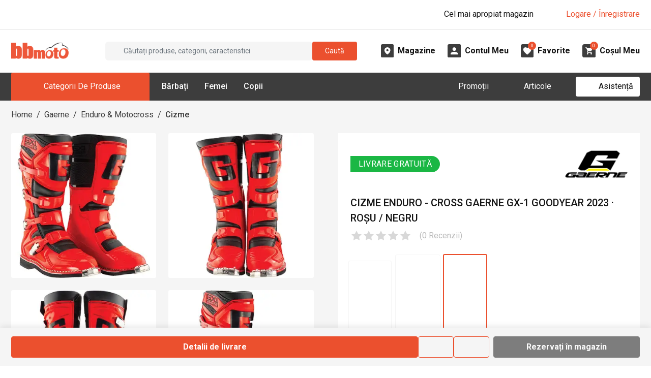

--- FILE ---
content_type: text/html; charset=utf-8
request_url: https://www.bbmoto.ro/cizme-enduro-cross/gaerne-gx-1-2023-rosu-negru?size=41
body_size: 41887
content:
<!DOCTYPE html><html lang="ro"><head><meta charSet="utf-8"/><meta name="viewport" content="width=device-width, initial-scale=1"/><meta name="viewport" content="width=device-width, initial-scale=1, maximum-scale=1, user-scalable=no"/><link rel="preload" href="https://d30pbbrh4mj0dt.cloudfront.net/_next/static/media/0f3a385557f1712f-s.p.woff2" as="font" crossorigin="" type="font/woff2"/><link rel="preload" href="https://d30pbbrh4mj0dt.cloudfront.net/_next/static/media/2c07349e02a7b712-s.p.woff2" as="font" crossorigin="" type="font/woff2"/><link rel="preload" href="https://d30pbbrh4mj0dt.cloudfront.net/_next/static/media/47cbc4e2adbc5db9-s.p.woff2" as="font" crossorigin="" type="font/woff2"/><link rel="preload" href="https://d30pbbrh4mj0dt.cloudfront.net/_next/static/media/bfe0833941d814cf-s.p.woff2" as="font" crossorigin="" type="font/woff2"/><link rel="preload" as="image" href="https://d30pbbrh4mj0dt.cloudfront.net/img/icons/font-awesome/xmark-solid.svg"/><link rel="preload" as="image" href="https://d30pbbrh4mj0dt.cloudfront.net/img/icons/font-awesome/magnifying-glass-solid-white.svg"/><link rel="preload" as="image" href="https://d30pbbrh4mj0dt.cloudfront.net/img/icons/font-awesome/angle-down-solid.svg"/><link rel="preload" as="image" href="https://d30pbbrh4mj0dt.cloudfront.net/img/logo/logo-no-text.png"/><link rel="preload" as="image" href="https://d30pbbrh4mj0dt.cloudfront.net/img/icons/custom/midi-Magazine.svg"/><link rel="preload" as="image" href="https://d30pbbrh4mj0dt.cloudfront.net/img/icons/custom/midi-Cont.svg"/><link rel="preload" as="image" href="https://d30pbbrh4mj0dt.cloudfront.net/img/icons/custom/midi-Favorite.svg"/><link rel="preload" as="image" href="https://d30pbbrh4mj0dt.cloudfront.net/img/icons/custom/midi-Cos.svg"/><link rel="preload" as="image" href="https://d30pbbrh4mj0dt.cloudfront.net/media/images/product-variants/14047/gallery/25268/THUMBNAIL_SQUARE.webp"/><link rel="preload" as="image" href="https://d30pbbrh4mj0dt.cloudfront.net/media/images/product-variants/14047/gallery/25269/THUMBNAIL_SQUARE.webp"/><link rel="stylesheet" href="https://d30pbbrh4mj0dt.cloudfront.net/_next/static/css/3d0108149a8381ba.css" data-precedence="next"/><link rel="stylesheet" href="https://d30pbbrh4mj0dt.cloudfront.net/_next/static/css/c2c7484c39f2624a.css" data-precedence="next"/><link rel="preload" as="script" fetchPriority="low" href="https://d30pbbrh4mj0dt.cloudfront.net/_next/static/chunks/webpack-59d8873ae23b53ed.js"/><script src="https://d30pbbrh4mj0dt.cloudfront.net/_next/static/chunks/4bd1b696-100b9d70ed4e49c1.js" async=""></script><script src="https://d30pbbrh4mj0dt.cloudfront.net/_next/static/chunks/1255-3f38644fe3778fb2.js" async=""></script><script src="https://d30pbbrh4mj0dt.cloudfront.net/_next/static/chunks/main-app-0f6b9db13cb67069.js" async=""></script><script src="https://d30pbbrh4mj0dt.cloudfront.net/_next/static/chunks/9711-80a35af62048751c.js" async=""></script><script src="https://d30pbbrh4mj0dt.cloudfront.net/_next/static/chunks/2619-04bc32f026a0d946.js" async=""></script><script src="https://d30pbbrh4mj0dt.cloudfront.net/_next/static/chunks/5380-e7552f4b6bc0e38a.js" async=""></script><script src="https://d30pbbrh4mj0dt.cloudfront.net/_next/static/chunks/726-ac26831ba9dd9020.js" async=""></script><script src="https://d30pbbrh4mj0dt.cloudfront.net/_next/static/chunks/6700-f09ce564ab97b878.js" async=""></script><script src="https://d30pbbrh4mj0dt.cloudfront.net/_next/static/chunks/9413-49027319ad451c86.js" async=""></script><script src="https://d30pbbrh4mj0dt.cloudfront.net/_next/static/chunks/8812-ede61899a63c34a5.js" async=""></script><script src="https://d30pbbrh4mj0dt.cloudfront.net/_next/static/chunks/2772-f92df220350a313c.js" async=""></script><script src="https://d30pbbrh4mj0dt.cloudfront.net/_next/static/chunks/1240-01946a9f79d5410b.js" async=""></script><script src="https://d30pbbrh4mj0dt.cloudfront.net/_next/static/chunks/3265-a5cbe1f67083ac63.js" async=""></script><script src="https://d30pbbrh4mj0dt.cloudfront.net/_next/static/chunks/8927-9eeb0228b010e1c5.js" async=""></script><script src="https://d30pbbrh4mj0dt.cloudfront.net/_next/static/chunks/510-a31096619cd9f470.js" async=""></script><script src="https://d30pbbrh4mj0dt.cloudfront.net/_next/static/chunks/8645-90e651075276f1bb.js" async=""></script><script src="https://d30pbbrh4mj0dt.cloudfront.net/_next/static/chunks/9157-f5780679db9e00db.js" async=""></script><script src="https://d30pbbrh4mj0dt.cloudfront.net/_next/static/chunks/1182-9271c731cf9afb82.js" async=""></script><script src="https://d30pbbrh4mj0dt.cloudfront.net/_next/static/chunks/86-53218213ce4c6c73.js" async=""></script><script src="https://d30pbbrh4mj0dt.cloudfront.net/_next/static/chunks/6896-30eddc184e943feb.js" async=""></script><script src="https://d30pbbrh4mj0dt.cloudfront.net/_next/static/chunks/2374-272234fbc598cd18.js" async=""></script><script src="https://d30pbbrh4mj0dt.cloudfront.net/_next/static/chunks/app/layout-7bdf21e42487e4c4.js" async=""></script><script src="https://d30pbbrh4mj0dt.cloudfront.net/_next/static/chunks/9055-ff5095b97445b288.js" async=""></script><script src="https://d30pbbrh4mj0dt.cloudfront.net/_next/static/chunks/5955-a5674ed95731b38f.js" async=""></script><script src="https://d30pbbrh4mj0dt.cloudfront.net/_next/static/chunks/8575-623876afa7ad4198.js" async=""></script><script src="https://d30pbbrh4mj0dt.cloudfront.net/_next/static/chunks/6049-d684967ae1383c2a.js" async=""></script><script src="https://d30pbbrh4mj0dt.cloudfront.net/_next/static/chunks/1949-e75c8c007e1246d5.js" async=""></script><script src="https://d30pbbrh4mj0dt.cloudfront.net/_next/static/chunks/5850-21aea250dae08639.js" async=""></script><script src="https://d30pbbrh4mj0dt.cloudfront.net/_next/static/chunks/app/%5B...slug%5D/page-d90fe3fc63b0a342.js" async=""></script><link rel="preload" as="image" href="https://d30pbbrh4mj0dt.cloudfront.net/media/images/product-variants/14047/gallery/25270/THUMBNAIL_SQUARE.webp"/><link rel="preload" as="image" href="https://d30pbbrh4mj0dt.cloudfront.net/media/images/product-variants/14047/gallery/25271/THUMBNAIL_SQUARE.webp"/><link rel="preload" as="image" href="https://d30pbbrh4mj0dt.cloudfront.net/media/images/attributes/9125/values/9208/HEADER.webp"/><link rel="preload" as="image" href="https://d30pbbrh4mj0dt.cloudfront.net/img/icons/custom/strike-through.svg"/><link rel="preload" as="image" href="https://d30pbbrh4mj0dt.cloudfront.net/img/icons/custom/strike-through-white.svg"/><meta name="next-size-adjust" content=""/><link rel="dns-prefetch" href="//d30pbbrh4mj0dt.cloudfront.net"/><link rel="preconnect" href="https://d30pbbrh4mj0dt.cloudfront.net" crossorigin="anonymous"/><link rel="icon" href="https://d30pbbrh4mj0dt.cloudfront.net/favicon.ico"/><title>Cizme Enduro - Cross GAERNE GX-1 Goodyear 2023 · Roșu / Negru - BBmoto</title><meta name="description" content="Cizmele enduro - cross GAERNE GX-1 au fost reînnoite, modelele 2023 sunt cele mai recente cizme inovative pentru off-road! GX-1 încorporează o tehnologie și un"/><meta name="keywords" content="cizme enduro cross gaerne gx 1 2023 rosu negru,cizme offroad, bbmoto.ro"/><link rel="canonical" href="https://www.bbmoto.ro/cizme-enduro-cross/gaerne-gx-1-2023-rosu-negru"/><meta property="og:title" content="Cizme Enduro - Cross GAERNE GX-1 Goodyear 2023 · Roșu / Negru - BBmoto"/><meta property="og:description" content="Cizmele enduro - cross GAERNE GX-1 au fost reînnoite, modelele 2023 sunt cele mai recente cizme inovative pentru off-road! GX-1 încorporează o tehnologie și un"/><meta property="og:url" content="https://www.bbmoto.ro/cizme-enduro-cross/gaerne-gx-1-2023-rosu-negru"/><meta property="og:image" content="https://d30pbbrh4mj0dt.cloudfront.net/media/images/product-variants/14047/gallery/25268/ORIGINAL.webp"/><meta property="og:image:width" content="1080"/><meta property="og:image:height" content="1080"/><meta property="og:image:type" content="image/webp"/><meta name="twitter:card" content="summary_large_image"/><meta name="twitter:title" content="Cizme Enduro - Cross GAERNE GX-1 Goodyear 2023 · Roșu / Negru - BBmoto"/><meta name="twitter:description" content="Cizmele enduro - cross GAERNE GX-1 au fost reînnoite, modelele 2023 sunt cele mai recente cizme inovative pentru off-road! GX-1 încorporează o tehnologie și un"/><meta name="twitter:image" content="https://d30pbbrh4mj0dt.cloudfront.net/media/images/product-variants/14047/gallery/25268/ORIGINAL.webp"/><meta name="twitter:image:width" content="1080"/><meta name="twitter:image:height" content="1080"/><meta name="twitter:image:type" content="image/webp"/><script type="application/ld+json">{"@context":"https://schema.org","@graph":[{"@type":"WebSite","@id":"https://www.bbmoto.ro/#website","url":"https://www.bbmoto.ro/","name":"BBMoto","description":"Magazin Moto Online & Offline de Echipamente Moto, Accesorii & Piese de Schimb Moto pentru Toate Categoriile - Stradă, Enduro, Motocross, ATV & Snowmobil.","inLanguage":"ro","potentialAction":{"@type":"SearchAction","target":{"@type":"EntryPoint","urlTemplate":"https://www.bbmoto.ro/cautare?q={search_term_string}"},"query-input":"required name=search_term_string"}},{"@type":"Organization","@id":"https://www.bbmoto.ro/#organization","name":"BBMoto","url":"https://www.bbmoto.ro/","logo":{"@type":"ImageObject","url":"https://d30pbbrh4mj0dt.cloudfront.net/img/logo/logo-no-text.png","width":200,"height":60},"sameAs":["https://www.facebook.com/bbmotoro","https://www.instagram.com/bbmotoro","https://www.youtube.com/@bbmoto-ro","https://www.tiktok.com/@magazinebbmoto"],"contactPoint":[{"@type":"ContactPoint","telephone":"+40 745 153 295","contactType":"customer support","areaServed":"RO","availableLanguage":["ro"]}],"department":[{"@type":"Store","@id":"https://www.bbmoto.ro/magazine/bbmoto-gheorgheni#store","name":"BBMoto Gheorgheni","url":"https://www.bbmoto.ro/magazine/bbmoto-gheorgheni","image":"https://d30pbbrh4mj0dt.cloudfront.net/media/images/showrooms/1/gallery/1/ORIGINAL.webp","telephone":"0745 153 295","email":"info@bbmoto.ro","address":{"@type":"PostalAddress","streetAddress":"Str. Nicolae Bălcescu Nr. 100","addressLocality":"Gheorgheni","addressRegion":"Harghita","addressCountry":"RO"},"geo":{"@type":"GeoCoordinates","latitude":46.728336,"longitude":25.582219},"openingHoursSpecification":[{"@type":"OpeningHoursSpecification","dayOfWeek":["Tuesday","Wednesday","Thursday","Friday","Saturday"],"opens":"09:00","closes":"17:00"}]},{"@type":"Store","@id":"https://www.bbmoto.ro/magazine/bbmoto-otopeni#store","name":"BBMoto Otopeni - Bucuresti","url":"https://www.bbmoto.ro/magazine/bbmoto-otopeni","image":"https://d30pbbrh4mj0dt.cloudfront.net/media/images/showrooms/2/gallery/65/ORIGINAL.webp","telephone":"0755 141 155","email":"otopeni@bbmoto.ro","address":{"@type":"PostalAddress","streetAddress":"Str. Ferme D Nr. 2","addressLocality":"Otopeni","addressRegion":"Ilfov","addressCountry":"RO"},"geo":{"@type":"GeoCoordinates","latitude":44.578742,"longitude":26.070548},"openingHoursSpecification":[{"@type":"OpeningHoursSpecification","dayOfWeek":["Tuesday","Wednesday","Thursday","Friday","Saturday"],"opens":"10:00","closes":"18:00"}]},{"@type":"Store","@id":"https://www.bbmoto.ro/magazine/bbmoto-campulung-moldovenesc#store","name":"BBMoto Câmpulung Moldovenesc","url":"https://www.bbmoto.ro/magazine/bbmoto-campulung-moldovenesc","image":"https://d30pbbrh4mj0dt.cloudfront.net/media/images/showrooms/3/gallery/115/ORIGINAL.webp","telephone":"0728 210 192","email":"campulung.moldovenesc@bbmoto.ro","address":{"@type":"PostalAddress","streetAddress":"Str. Valea Seacă nr. 5","addressLocality":"Campulung Moldovenesc","addressRegion":"Suceava","addressCountry":"RO"},"geo":{"@type":"GeoCoordinates","latitude":47.524797,"longitude":25.562357},"openingHoursSpecification":[{"@type":"OpeningHoursSpecification","dayOfWeek":["Tuesday","Wednesday","Thursday","Friday","Saturday"],"opens":"10:00","closes":"18:00"}]},{"@type":"Store","@id":"https://www.bbmoto.ro/magazine/showroom-bbmoto-atv#store","name":"Showroom BBmoto ATV","url":"https://www.bbmoto.ro/magazine/showroom-bbmoto-atv","image":"https://d30pbbrh4mj0dt.cloudfront.net/media/images/showrooms/4/gallery/30249/ORIGINAL.webp","telephone":"+40 740 133 688","email":"atv@bbmoto.ro","address":{"@type":"PostalAddress","streetAddress":"Str. Nicolae Bălcescu Nr. 100","addressLocality":"Gheorgheni","addressRegion":"Harghita","addressCountry":"RO"},"geo":{"@type":"GeoCoordinates","latitude":46.728569,"longitude":25.582189},"openingHoursSpecification":[{"@type":"OpeningHoursSpecification","dayOfWeek":["Monday","Tuesday","Wednesday","Thursday","Friday","Saturday"],"opens":"09:00","closes":"17:00"}]},{"@type":"Store","@id":"https://www.bbmoto.ro/magazine/bbmoto-atv-cluj#store","name":"Punct BBmoto ATV Cluj","url":"https://www.bbmoto.ro/magazine/bbmoto-atv-cluj","image":"https://d30pbbrh4mj0dt.cloudfront.net/media/images/showrooms/5/gallery/30256/ORIGINAL.webp","telephone":"+40 724 565 650 / +40 744 555 080","email":"atv@bbmoto.ro","address":{"@type":"PostalAddress","streetAddress":"Loc. Suceagu, Nr. 528","addressLocality":"Suceagu","addressRegion":"Cluj","addressCountry":"RO"},"geo":{"@type":"GeoCoordinates","latitude":46.798317,"longitude":23.480892},"openingHoursSpecification":[{"@type":"OpeningHoursSpecification","dayOfWeek":["Monday","Tuesday","Wednesday","Thursday","Friday"],"opens":"08:00","closes":"17:00"}]},{"@type":"Store","@id":"https://www.bbmoto.ro/magazine/bbmoto-atv-satu-mare#store","name":"Punct BBmoto ATV Satu Mare","url":"https://www.bbmoto.ro/magazine/bbmoto-atv-satu-mare","image":"https://d30pbbrh4mj0dt.cloudfront.net/media/images/showrooms/6/gallery/30226/ORIGINAL.webp","telephone":"+40 744 308 756","email":"atv@bbmoto.ro","address":{"@type":"PostalAddress","streetAddress":"Str. Lucian Blaga Nr. 248E","addressLocality":"Satu Mare","addressRegion":"Satu Mare","addressCountry":"RO"},"geo":{"@type":"GeoCoordinates","latitude":47.755564,"longitude":22.884083},"openingHoursSpecification":[{"@type":"OpeningHoursSpecification","dayOfWeek":["Monday","Tuesday","Wednesday","Thursday","Friday"],"opens":"09:00","closes":"18:00"}]}]}]}</script><script src="https://d30pbbrh4mj0dt.cloudfront.net/_next/static/chunks/polyfills-42372ed130431b0a.js" noModule=""></script></head><body class="__className_c575bf __variable_c575bf"><div hidden=""><!--$--><!--/$--></div><!--$!--><template data-dgst="BAILOUT_TO_CLIENT_SIDE_RENDERING"></template><!--/$--><div class="mobile-menu-overlay"></div><div class="mobile-menu "><div class="mobile-menu-inner h-100 d-flex flex-column"><div class="mobile-menu-main flex-grow-1"><div class="mobile-menu-top d-flex justify-content-end px-3 py-3"><button type="button" class="mobile-menu-close-button" aria-label="Închide"><img src="https://d30pbbrh4mj0dt.cloudfront.net/img/icons/font-awesome/xmark-solid.svg" style="aspect-ratio:1;--smooth-image-fallback-padding:100%;transition:opacity;transition-duration:0s;opacity:1" class="smooth-image image-icon icon-4 " width="32" height="32" alt="" loading="eager"/></button></div><div class="mobile-menu-search mt-2 mb-4 px-3"><div class="search-box-mobile-menu w-100 d-flex align-items-center"><input placeholder="Căutați produse..." type="text" class="search-box-input flex-grow-1 ps-3 py-1 mb-0 bg-gray-bbmoto-dark-1 border border-1 border-gray-bbmoto-light-3 text-white form-control" value=""/><div class="search-box-button bg-primary rounded-default justify-content-center align-items-center cursor-pointer d-flex" role="button" tabindex="0" aria-label="Caută"><img src="https://d30pbbrh4mj0dt.cloudfront.net/img/icons/font-awesome/magnifying-glass-solid-white.svg" style="aspect-ratio:1;--smooth-image-fallback-padding:100%;transition:opacity;transition-duration:0s;opacity:1" class="smooth-image " width="20" height="20" alt="" loading="eager"/></div></div></div><div class="mobile-menu-not-logged-in-alert d-flex bg-primary mx-3 mb-4 px-2 py-2 rounded"><div class="w-20"><div class="mobile-menu-not-logged-in-alert-icon bg-white rounded-circle d-flex align-items-center justify-content-center"><img style="aspect-ratio:1;--smooth-image-fallback-padding:100%;transition:opacity;transition-duration:100ms;opacity:0" class="smooth-image image-icon icon-3 " width="32" height="32" alt="" loading="lazy"/></div></div><div class="w-80 d-flex align-items-center"><div class="flex-grow-1 text-white">Bună! Nu sunteți conectat.</div><div class="w-10 d-flex justify-content-end"><img style="aspect-ratio:1;--smooth-image-fallback-padding:100%;transition:opacity;transition-duration:100ms;opacity:0" class="smooth-image image-icon icon-2 " width="32" height="32" alt="" loading="lazy"/></div></div></div><div class="mobile-menu-tabs"><div class="frontend-tab-container"><div class="nav-bordered nav nav-tabs" role="tablist"><div class="col nav-item"><a role="tab" data-rr-ui-event-key="menu" id="mobile-menu-tabs-tab-menu" aria-controls="mobile-menu-tabs-tabpane-menu" aria-selected="true" class="nav-link active" tabindex="0" href="#"><span class="">Meniu</span></a></div><div class="col nav-item"><a role="tab" data-rr-ui-event-key="my-account" id="mobile-menu-tabs-tab-my-account" aria-controls="mobile-menu-tabs-tabpane-my-account" aria-selected="false" tabindex="-1" class="nav-link" href="#"><span class="">Contul meu</span></a></div></div><div class="tab-content"><div id="mobile-menu-tabs-tabpane-menu" role="tabpanel" aria-labelledby="mobile-menu-tabs-tab-menu" class="fade tab-pane active show"><div class="mobile-menu-main-menu-tab"><div class="mobile-menu-items mb-2"><div><div class="mb-0 accordion"><div class="mobile-menu-parent-item row g-0"><div class="mobile-menu-parent-item-name col-10 d-flex text-uppercase my-3 text-gray-bbmoto-light-1"><span>Echipamente Moto</span></div><div class="mobile-menu-parent-item-icon col-2 d-flex justify-content-end align-items-center pe-3"><img src="https://d30pbbrh4mj0dt.cloudfront.net/img/icons/font-awesome/angle-down-solid.svg" style="aspect-ratio:1;--smooth-image-fallback-padding:100%;transition:opacity;transition-duration:0s;opacity:1" class="smooth-image image-icon icon-2 " width="32" height="32" alt="" loading="eager"/></div></div><div class="px-1 accordion-collapse collapse"><div class="mobile-menu-parent-item-details ps-2"><div class="mobile-menu-child py-2"><div class="mobile-menu-child-name text-white mb-1"><a href="/airbag-moto">Airbag Moto</a></div><div class="mobile-menu-child-list ps-2"></div></div><div class="mobile-menu-child py-2"><div class="mobile-menu-child-name text-white mb-1"><a href="/casca">Căști Moto</a></div><div class="mobile-menu-child-list ps-2"><div class="desktop-menu-grandchild text-gray-bbmoto-light-3 mb-1"><a class="text-gray-bbmoto-light-3" href="/casca-integrala">Căști Moto Integrale</a></div><div class="desktop-menu-grandchild text-gray-bbmoto-light-3 mb-1"><a class="text-gray-bbmoto-light-3" href="/casca-modulara">Căști Moto Modulare</a></div><div class="desktop-menu-grandchild text-gray-bbmoto-light-3 mb-1"><a class="text-gray-bbmoto-light-3" href="/casca-open-face">Căști Moto Open-Face</a></div><div class="desktop-menu-grandchild text-gray-bbmoto-light-3 mb-1"><a class="text-gray-bbmoto-light-3" href="/casca-flip-up">Căști Moto Flip-Up</a></div><div class="desktop-menu-grandchild text-gray-bbmoto-light-3 mb-1"><a class="text-gray-bbmoto-light-3" href="/casca-dama">Căști Moto de Damă</a></div></div></div><div class="mobile-menu-child py-2"><div class="mobile-menu-child-name text-white mb-1"><a href="/geaca">Geci Moto</a></div><div class="mobile-menu-child-list ps-2"><div class="desktop-menu-grandchild text-gray-bbmoto-light-3 mb-1"><a class="text-gray-bbmoto-light-3" href="/geaca-piele">Geacă Moto din Piele</a></div><div class="desktop-menu-grandchild text-gray-bbmoto-light-3 mb-1"><a class="text-gray-bbmoto-light-3" href="/geaca-piele-textil">Geci Moto din Piele &amp; Textil</a></div><div class="desktop-menu-grandchild text-gray-bbmoto-light-3 mb-1"><a class="text-gray-bbmoto-light-3" href="/geaca-textil">Geci Moto din Textil</a></div><div class="desktop-menu-grandchild text-gray-bbmoto-light-3 mb-1"><a class="text-gray-bbmoto-light-3" href="/geaca-denim">Geci Moto din Material Denim</a></div><div class="desktop-menu-grandchild text-gray-bbmoto-light-3 mb-1"><a class="text-gray-bbmoto-light-3" href="/geaca-dama">Geci Moto Damă</a></div></div></div><div class="mobile-menu-child py-2"><div class="mobile-menu-child-name text-white mb-1"><a href="/manusi">Mănuși Moto</a></div><div class="mobile-menu-child-list ps-2"><div class="desktop-menu-grandchild text-gray-bbmoto-light-3 mb-1"><a class="text-gray-bbmoto-light-3" href="/manusi-piele">Mănuși Moto din Piele</a></div><div class="desktop-menu-grandchild text-gray-bbmoto-light-3 mb-1"><a class="text-gray-bbmoto-light-3" href="/manusi-piele-textil">Mănuși Moto din Piele &amp; Textil</a></div><div class="desktop-menu-grandchild text-gray-bbmoto-light-3 mb-1"><a class="text-gray-bbmoto-light-3" href="/manusi-textil">Mănuși Moto din Textil</a></div><div class="desktop-menu-grandchild text-gray-bbmoto-light-3 mb-1"><a class="text-gray-bbmoto-light-3" href="/manusi-dama">Mănuși Moto Damă</a></div></div></div><div class="mobile-menu-child py-2"><div class="mobile-menu-child-name text-white mb-1"><a href="/pantaloni-blugi">Pantaloni &amp; Blugi Moto</a></div><div class="mobile-menu-child-list ps-2"><div class="desktop-menu-grandchild text-gray-bbmoto-light-3 mb-1"><a class="text-gray-bbmoto-light-3" href="/blugi">Blugi Moto</a></div><div class="desktop-menu-grandchild text-gray-bbmoto-light-3 mb-1"><a class="text-gray-bbmoto-light-3" href="/pantaloni-textil">Pantaloni Moto din Textil</a></div><div class="desktop-menu-grandchild text-gray-bbmoto-light-3 mb-1"><a class="text-gray-bbmoto-light-3" href="/pantaloni-piele">Pantaloni Moto din Piele</a></div><div class="desktop-menu-grandchild text-gray-bbmoto-light-3 mb-1"><a class="text-gray-bbmoto-light-3" href="/pantaloni-piele-textil">Pantaloni Moto din Piele &amp; Textil</a></div><div class="desktop-menu-grandchild text-gray-bbmoto-light-3 mb-1"><a class="text-gray-bbmoto-light-3" href="/blugi-dama">Blugi Moto Damă</a></div><div class="desktop-menu-grandchild text-gray-bbmoto-light-3 mb-1"><a class="text-gray-bbmoto-light-3" href="/pantaloni-dama">Pantaloni Moto Damă</a></div></div></div><div class="mobile-menu-child py-2"><div class="mobile-menu-child-name text-white mb-1"><a href="/incaltaminte-moto">Încălțăminte Moto</a></div><div class="mobile-menu-child-list ps-2"><div class="desktop-menu-grandchild text-gray-bbmoto-light-3 mb-1"><a class="text-gray-bbmoto-light-3" href="/cizme">Cizme Moto</a></div><div class="desktop-menu-grandchild text-gray-bbmoto-light-3 mb-1"><a class="text-gray-bbmoto-light-3" href="/ghete">Ghete Moto</a></div></div></div><div class="mobile-menu-child py-2"><div class="mobile-menu-child-name text-white mb-1"><a href="/protectie">Protecţie Moto</a></div><div class="mobile-menu-child-list ps-2"><div class="desktop-menu-grandchild text-gray-bbmoto-light-3 mb-1"><a class="text-gray-bbmoto-light-3" href="/armura-moto">Armură Moto pentru Stradă</a></div><div class="desktop-menu-grandchild text-gray-bbmoto-light-3 mb-1"><a class="text-gray-bbmoto-light-3" href="/protectie-spate">Protecție Spate</a></div><div class="desktop-menu-grandchild text-gray-bbmoto-light-3 mb-1"><a class="text-gray-bbmoto-light-3" href="/cotiere">Cotiere Moto</a></div><div class="desktop-menu-grandchild text-gray-bbmoto-light-3 mb-1"><a class="text-gray-bbmoto-light-3" href="/genunchiere-moto">Genunchiere Moto</a></div><div class="desktop-menu-grandchild text-gray-bbmoto-light-3 mb-1"><a class="text-gray-bbmoto-light-3" href="/pantaloni-protectie">Pantaloni Moto de Protecție</a></div></div></div><div class="mobile-menu-child py-2"><div class="mobile-menu-child-name text-white mb-1"><a href="/termo-strada">Îmbrăcăminte Moto Funcțională &amp; Termo pentru Stradă</a></div><div class="mobile-menu-child-list ps-2"><div class="desktop-menu-grandchild text-gray-bbmoto-light-3 mb-1"><a class="text-gray-bbmoto-light-3" href="/pantaloni-termo-strada">Pantaloni Moto Termo</a></div><div class="desktop-menu-grandchild text-gray-bbmoto-light-3 mb-1"><a class="text-gray-bbmoto-light-3" href="/strat-de-baza">Îmbrăcăminte Funcțională</a></div><div class="desktop-menu-grandchild text-gray-bbmoto-light-3 mb-1"><a class="text-gray-bbmoto-light-3" href="/imbracaminte-termo">Îmbrăcăminte Moto Termo</a></div></div></div><div class="mobile-menu-child py-2"><div class="mobile-menu-child-name text-white mb-1"><a href="/imbracaminte-ploaie">Îmbrăcăminte Moto de Ploaie</a></div><div class="mobile-menu-child-list ps-2"><div class="desktop-menu-grandchild text-gray-bbmoto-light-3 mb-1"><a class="text-gray-bbmoto-light-3" href="/geaca-ploaie">Geci Moto de Ploaie</a></div><div class="desktop-menu-grandchild text-gray-bbmoto-light-3 mb-1"><a class="text-gray-bbmoto-light-3" href="/combinezon-ploaie">Combinezon Moto de Ploaie</a></div><div class="desktop-menu-grandchild text-gray-bbmoto-light-3 mb-1"><a class="text-gray-bbmoto-light-3" href="/pantaloni-ploaie">Pantaloni Moto de Ploaie</a></div><div class="desktop-menu-grandchild text-gray-bbmoto-light-3 mb-1"><a class="text-gray-bbmoto-light-3" href="/cizme-ploaie">Cizme Moto de Ploaie</a></div></div></div><div class="mobile-menu-child py-2"><div class="mobile-menu-child-name text-white mb-1"><a href="/cagula">Cagulă Moto pentru Stradă</a></div><div class="mobile-menu-child-list ps-2"></div></div><div class="mobile-menu-child py-2"><div class="mobile-menu-child-name text-white mb-1"><a href="/brau">Brâu Moto</a></div><div class="mobile-menu-child-list ps-2"></div></div><div class="mobile-menu-child py-2"><div class="mobile-menu-child-name text-white mb-1"><a href="/combinezon">Combinezon Moto</a></div><div class="mobile-menu-child-list ps-2"></div></div><div class="mobile-menu-child py-2"><div class="mobile-menu-child-name text-white mb-1"><a href="/vesta-piele">Vestă Moto din Piele</a></div><div class="mobile-menu-child-list ps-2"></div></div><div class="mobile-menu-child py-2"><div class="mobile-menu-child-name text-white mb-1"><a href="/vesta-reflectorizanta">Vestă Moto Reflectorizantă</a></div><div class="mobile-menu-child-list ps-2"></div></div></div></div></div></div><div><div class="mb-0 accordion"><div class="mobile-menu-parent-item row g-0"><div class="mobile-menu-parent-item-name col-10 d-flex text-uppercase my-3 text-gray-bbmoto-light-1"><span>Echipamente Enduro</span></div><div class="mobile-menu-parent-item-icon col-2 d-flex justify-content-end align-items-center pe-3"><img src="https://d30pbbrh4mj0dt.cloudfront.net/img/icons/font-awesome/angle-down-solid.svg" style="aspect-ratio:1;--smooth-image-fallback-padding:100%;transition:opacity;transition-duration:0s;opacity:1" class="smooth-image image-icon icon-2 " width="32" height="32" alt="" loading="eager"/></div></div><div class="px-1 accordion-collapse collapse"><div class="mobile-menu-parent-item-details ps-2"><div class="mobile-menu-child py-2"><div class="mobile-menu-child-name text-white mb-1"><a href="/casca-enduro-cross">Căști Enduro &amp; Motocross</a></div><div class="mobile-menu-child-list ps-2"></div></div><div class="mobile-menu-child py-2"><div class="mobile-menu-child-name text-white mb-1"><a href="/geaca-enduro-cross">Geci Enduro &amp; Motocross</a></div><div class="mobile-menu-child-list ps-2"></div></div><div class="mobile-menu-child py-2"><div class="mobile-menu-child-name text-white mb-1"><a href="/tricou-enduro-cross">Tricou Enduro &amp; Motocross</a></div><div class="mobile-menu-child-list ps-2"></div></div><div class="mobile-menu-child py-2"><div class="mobile-menu-child-name text-white mb-1"><a href="/protectie-enduro-cross">Echipamente de Protecţie Enduro &amp; Motocross</a></div><div class="mobile-menu-child-list ps-2"><div class="desktop-menu-grandchild text-gray-bbmoto-light-3 mb-1"><a class="text-gray-bbmoto-light-3" href="/armura-enduro-cross">Armură Enduro - Motocross</a></div><div class="desktop-menu-grandchild text-gray-bbmoto-light-3 mb-1"><a class="text-gray-bbmoto-light-3" href="/protectie-spate-enduro-cross">Protecție Spate Enduro &amp; Motocross</a></div><div class="desktop-menu-grandchild text-gray-bbmoto-light-3 mb-1"><a class="text-gray-bbmoto-light-3" href="/cotiere-enduro-motocross">Cotiere Enduro &amp; Motocross</a></div><div class="desktop-menu-grandchild text-gray-bbmoto-light-3 mb-1"><a class="text-gray-bbmoto-light-3" href="/genunchiere-enduro-motocross">Genunchiere Enduro &amp; Motocross</a></div></div></div><div class="mobile-menu-child py-2"><div class="mobile-menu-child-name text-white mb-1"><a href="/veste-enduro">Veste Enduro Cross</a></div><div class="mobile-menu-child-list ps-2"></div></div><div class="mobile-menu-child py-2"><div class="mobile-menu-child-name text-white mb-1"><a href="/manusi-enduro-cross">Mănuși Enduro &amp; Motocross</a></div><div class="mobile-menu-child-list ps-2"></div></div><div class="mobile-menu-child py-2"><div class="mobile-menu-child-name text-white mb-1"><a href="/pantaloni-enduro-cross">Pantaloni Enduro - Motocross</a></div><div class="mobile-menu-child-list ps-2"></div></div><div class="mobile-menu-child py-2"><div class="mobile-menu-child-name text-white mb-1"><a href="/cizme-enduro-cross">Cizme Enduro &amp; Motocross</a></div><div class="mobile-menu-child-list ps-2"></div></div><div class="mobile-menu-child py-2"><div class="mobile-menu-child-name text-white mb-1"><a href="/sosete-enduro-cross">Șosete Enduro &amp; Motocross</a></div><div class="mobile-menu-child-list ps-2"></div></div><div class="mobile-menu-child py-2"><div class="mobile-menu-child-name text-white mb-1"><a href="/ochelari-enduro-cross">Ochelari Enduro &amp; Motocross</a></div><div class="mobile-menu-child-list ps-2"></div></div><div class="mobile-menu-child py-2"><div class="mobile-menu-child-name text-white mb-1"><a href="/enduro-cross-copii">Echipamente Enduro - Motocross pentru Copii</a></div><div class="mobile-menu-child-list ps-2"></div></div><div class="mobile-menu-child py-2"><div class="mobile-menu-child-name text-white mb-1"><a href="/termo-enduro-cross">Îmbrăcăminte Termo Enduro &amp; Motocross</a></div><div class="mobile-menu-child-list ps-2"><div class="desktop-menu-grandchild text-gray-bbmoto-light-3 mb-1"><a class="text-gray-bbmoto-light-3" href="/bluza-termo-enduro-motocross">Bluză Termo Enduro &amp; Motocross</a></div><div class="desktop-menu-grandchild text-gray-bbmoto-light-3 mb-1"><a class="text-gray-bbmoto-light-3" href="/pantaloni-termo-enduro">Pantaloni Termo Enduro &amp; Motocross</a></div></div></div></div></div></div></div><div><div class="mb-0 accordion"><div class="mobile-menu-parent-item row g-0"><div class="mobile-menu-parent-item-name col-10 d-flex text-uppercase my-3 text-gray-bbmoto-light-1"><span>Accesorii Moto</span></div><div class="mobile-menu-parent-item-icon col-2 d-flex justify-content-end align-items-center pe-3"><img src="https://d30pbbrh4mj0dt.cloudfront.net/img/icons/font-awesome/angle-down-solid.svg" style="aspect-ratio:1;--smooth-image-fallback-padding:100%;transition:opacity;transition-duration:0s;opacity:1" class="smooth-image image-icon icon-2 " width="32" height="32" alt="" loading="eager"/></div></div><div class="px-1 accordion-collapse collapse"><div class="mobile-menu-parent-item-details ps-2"><div class="mobile-menu-child py-2"><div class="mobile-menu-child-name text-white mb-1"><a href="/produse-intretinere">Produse de Întreținere</a></div><div class="mobile-menu-child-list ps-2"></div></div><div class="mobile-menu-child py-2"><div class="mobile-menu-child-name text-white mb-1"><a href="/accesorii-incaltaminte-moto">Accesorii Încălțăminte Moto</a></div><div class="mobile-menu-child-list ps-2"></div></div><div class="mobile-menu-child py-2"><div class="mobile-menu-child-name text-white mb-1"><a href="/sistem-comunicare">Sisteme de Comunicare Moto</a></div><div class="mobile-menu-child-list ps-2"></div></div><div class="mobile-menu-child py-2"><div class="mobile-menu-child-name text-white mb-1"><a href="/viziera-casca">Vizieră pentru Cască Motocicletă</a></div><div class="mobile-menu-child-list ps-2"></div></div></div></div></div></div><div><div class="mb-0 accordion"><div class="mobile-menu-parent-item row g-0"><div class="mobile-menu-parent-item-name col-10 d-flex text-uppercase my-3 text-gray-bbmoto-light-1"><span>Îmbrăcăminte Outdoor</span></div><div class="mobile-menu-parent-item-icon col-2 d-flex justify-content-end align-items-center pe-3"><img src="https://d30pbbrh4mj0dt.cloudfront.net/img/icons/font-awesome/angle-down-solid.svg" style="aspect-ratio:1;--smooth-image-fallback-padding:100%;transition:opacity;transition-duration:0s;opacity:1" class="smooth-image image-icon icon-2 " width="32" height="32" alt="" loading="eager"/></div></div><div class="px-1 accordion-collapse collapse"><div class="mobile-menu-parent-item-details ps-2"><div class="mobile-menu-child py-2"><div class="mobile-menu-child-name text-white mb-1"><a href="/geaca-outdoor">Geacă Outdoor / Schi / Drumeție Strindberg</a></div><div class="mobile-menu-child-list ps-2"><div class="desktop-menu-grandchild text-gray-bbmoto-light-3 mb-1"><a class="text-gray-bbmoto-light-3" href="/softshell-windstopper">Geacă Softshell / Windstopper</a></div><div class="desktop-menu-grandchild text-gray-bbmoto-light-3 mb-1"><a class="text-gray-bbmoto-light-3" href="/geaca-outdoor-casual">Geacă Outdoor Casual</a></div><div class="desktop-menu-grandchild text-gray-bbmoto-light-3 mb-1"><a class="text-gray-bbmoto-light-3" href="/geaca-alpinism-schi">Geacă Outdoor - Alpinism - Schi Groasă</a></div><div class="desktop-menu-grandchild text-gray-bbmoto-light-3 mb-1"><a class="text-gray-bbmoto-light-3" href="/geaca-drumetie">Geacă Outdoor / Drumeție</a></div><div class="desktop-menu-grandchild text-gray-bbmoto-light-3 mb-1"><a class="text-gray-bbmoto-light-3" href="/geaca-puf">Geacă Umplută cu Puf de Gâscă</a></div></div></div><div class="mobile-menu-child py-2"><div class="mobile-menu-child-name text-white mb-1"><a href="/polar-outdoor">Bluză Polar Outdoor Strindberg</a></div><div class="mobile-menu-child-list ps-2"></div></div><div class="mobile-menu-child py-2"><div class="mobile-menu-child-name text-white mb-1"><a href="/trening-outdoor">Trening Outdoor</a></div><div class="mobile-menu-child-list ps-2"></div></div><div class="mobile-menu-child py-2"><div class="mobile-menu-child-name text-white mb-1"><a href="/vesta-outdoor">Vestă Outdoor Strindberg</a></div><div class="mobile-menu-child-list ps-2"></div></div><div class="mobile-menu-child py-2"><div class="mobile-menu-child-name text-white mb-1"><a href="/manusi-outdoor">Mănuși Outdoor</a></div><div class="mobile-menu-child-list ps-2"><div class="desktop-menu-grandchild text-gray-bbmoto-light-3 mb-1"><a class="text-gray-bbmoto-light-3" href="/manusi-copii-outdoor">Mănuși Copii Outdoor</a></div><div class="desktop-menu-grandchild text-gray-bbmoto-light-3 mb-1"><a class="text-gray-bbmoto-light-3" href="/manusi-sport-iarna">Mănuși Sport de Iarnă</a></div><div class="desktop-menu-grandchild text-gray-bbmoto-light-3 mb-1"><a class="text-gray-bbmoto-light-3" href="/manusi-urbane">Mănuși Urbane</a></div><div class="desktop-menu-grandchild text-gray-bbmoto-light-3 mb-1"><a class="text-gray-bbmoto-light-3" href="/manusi-schi-snowboard">Mănuși Schi &amp; Snowboard</a></div></div></div><div class="mobile-menu-child py-2"><div class="mobile-menu-child-name text-white mb-1"><a href="/pantaloni-outdoor">Pantaloni Outdoor / Schi / Drumeție Strindberg</a></div><div class="mobile-menu-child-list ps-2"><div class="desktop-menu-grandchild text-gray-bbmoto-light-3 mb-1"><a class="text-gray-bbmoto-light-3" href="/pantaloni-softshell">Pantaloni Softshell</a></div><div class="desktop-menu-grandchild text-gray-bbmoto-light-3 mb-1"><a class="text-gray-bbmoto-light-3" href="/pantaloni-outdoor-casual">Pantaloni Outdoor Casual</a></div><div class="desktop-menu-grandchild text-gray-bbmoto-light-3 mb-1"><a class="text-gray-bbmoto-light-3" href="/pantaloni-schi-drumetie">Pantaloni Outdoor / Schi / Drumeție</a></div></div></div><div class="mobile-menu-child py-2"><div class="mobile-menu-child-name text-white mb-1"><a href="/ochelari-schi">Ochelari Schi Strindberg</a></div><div class="mobile-menu-child-list ps-2"></div></div><div class="mobile-menu-child py-2"><div class="mobile-menu-child-name text-white mb-1"><a href="/caciula">Căciulă &amp; Mască Schi</a></div><div class="mobile-menu-child-list ps-2"></div></div></div></div></div></div><div><div class="mb-0 accordion"><div class="mobile-menu-parent-item row g-0"><div class="mobile-menu-parent-item-name col-10 d-flex text-uppercase my-3 text-gray-bbmoto-light-1"><span>Echipamente Hochei</span></div><div class="mobile-menu-parent-item-icon col-2 d-flex justify-content-end align-items-center pe-3"><img src="https://d30pbbrh4mj0dt.cloudfront.net/img/icons/font-awesome/angle-down-solid.svg" style="aspect-ratio:1;--smooth-image-fallback-padding:100%;transition:opacity;transition-duration:0s;opacity:1" class="smooth-image image-icon icon-2 " width="32" height="32" alt="" loading="eager"/></div></div><div class="px-1 accordion-collapse collapse"><div class="mobile-menu-parent-item-details ps-2"><div class="mobile-menu-child py-2"><div class="mobile-menu-child-name text-white mb-1"><a href="/echipament-hochei-jucator">Echipament Hochei Jucător</a></div><div class="mobile-menu-child-list ps-2"><div class="desktop-menu-grandchild text-gray-bbmoto-light-3 mb-1"><a class="text-gray-bbmoto-light-3" href="/casti-hochei-jucator">Căști Hochei Jucător</a></div><div class="desktop-menu-grandchild text-gray-bbmoto-light-3 mb-1"><a class="text-gray-bbmoto-light-3" href="/manusi-hochei-jucator">Mănuși Hochei Jucător</a></div><div class="desktop-menu-grandchild text-gray-bbmoto-light-3 mb-1"><a class="text-gray-bbmoto-light-3" href="/pantaloni-hochei-jucator">Pantaloni Hochei Jucător</a></div><div class="desktop-menu-grandchild text-gray-bbmoto-light-3 mb-1"><a class="text-gray-bbmoto-light-3" href="/umerar-hochei-jucator">Umerar Hochei Jucător</a></div><div class="desktop-menu-grandchild text-gray-bbmoto-light-3 mb-1"><a class="text-gray-bbmoto-light-3" href="/tibiere-hochei-jucator">Tibiere Hochei Jucător</a></div><div class="desktop-menu-grandchild text-gray-bbmoto-light-3 mb-1"><a class="text-gray-bbmoto-light-3" href="/cotiere-hochei-jucator">Cotiere Hochei Jucător</a></div></div></div><div class="mobile-menu-child py-2"><div class="mobile-menu-child-name text-white mb-1"><a href="/echipament-hochei-portar">Echipament Hochei Portar</a></div><div class="mobile-menu-child-list ps-2"><div class="desktop-menu-grandchild text-gray-bbmoto-light-3 mb-1"><a class="text-gray-bbmoto-light-3" href="/tibiere-hochei-portar">Tibiere Hochei Portar</a></div><div class="desktop-menu-grandchild text-gray-bbmoto-light-3 mb-1"><a class="text-gray-bbmoto-light-3" href="/manusi-hochei-portar">Mănuși Hochei Portar</a></div><div class="desktop-menu-grandchild text-gray-bbmoto-light-3 mb-1"><a class="text-gray-bbmoto-light-3" href="/cazaca-hochei-portar">Cazacă Hochei Portar</a></div><div class="desktop-menu-grandchild text-gray-bbmoto-light-3 mb-1"><a class="text-gray-bbmoto-light-3" href="/pantaloni-hochei-portar">Pantaloni Hochei Portar</a></div><div class="desktop-menu-grandchild text-gray-bbmoto-light-3 mb-1"><a class="text-gray-bbmoto-light-3" href="/casca-hochei-portar">Cască Hochei Portar</a></div><div class="desktop-menu-grandchild text-gray-bbmoto-light-3 mb-1"><a class="text-gray-bbmoto-light-3" href="/accesorii-hochei-portar">Accesorii Hochei Portar</a></div></div></div><div class="mobile-menu-child py-2"><div class="mobile-menu-child-name text-white mb-1"><a href="/patine-hochei">Patine Hochei pe Gheață</a></div><div class="mobile-menu-child-list ps-2"><div class="desktop-menu-grandchild text-gray-bbmoto-light-3 mb-1"><a class="text-gray-bbmoto-light-3" href="/patine-hochei-jucator">Patine Hochei Jucător</a></div><div class="desktop-menu-grandchild text-gray-bbmoto-light-3 mb-1"><a class="text-gray-bbmoto-light-3" href="/patine-hochei-portar">Patine Hochei Portar</a></div></div></div><div class="mobile-menu-child py-2"><div class="mobile-menu-child-name text-white mb-1"><a href="/crose">Crose Hochei pe Gheață</a></div><div class="mobile-menu-child-list ps-2"><div class="desktop-menu-grandchild text-gray-bbmoto-light-3 mb-1"><a class="text-gray-bbmoto-light-3" href="/crose-hochei-jucator">Crose Hochei Jucător</a></div><div class="desktop-menu-grandchild text-gray-bbmoto-light-3 mb-1"><a class="text-gray-bbmoto-light-3" href="/crose-hochei-portar">Crose Hochei Portar</a></div></div></div><div class="mobile-menu-child py-2"><div class="mobile-menu-child-name text-white mb-1"><a href="/starter-kit-hochei">Starter Kit Hochei</a></div><div class="mobile-menu-child-list ps-2"></div></div><div class="mobile-menu-child py-2"><div class="mobile-menu-child-name text-white mb-1"><a href="/imbracaminte-hochei">Îmbrăcăminte CCM &amp; 47 Brand</a></div><div class="mobile-menu-child-list ps-2"></div></div><div class="mobile-menu-child py-2"><div class="mobile-menu-child-name text-white mb-1"><a href="/strat-de-baza-hochei">Strat de Bază / Îmbrăcăminte Termică Hochei</a></div><div class="mobile-menu-child-list ps-2"></div></div><div class="mobile-menu-child py-2"><div class="mobile-menu-child-name text-white mb-1"><a href="/genti-hochei">Genți Hochei</a></div><div class="mobile-menu-child-list ps-2"></div></div><div class="mobile-menu-child py-2"><div class="mobile-menu-child-name text-white mb-1"><a href="/accesorii-hochei">Accesorii Hochei</a></div><div class="mobile-menu-child-list ps-2"></div></div><div class="mobile-menu-child py-2"><div class="mobile-menu-child-name text-white mb-1"><a href="/pucuri-de-hochei">Pucuri de Hochei</a></div><div class="mobile-menu-child-list ps-2"></div></div><div class="mobile-menu-child py-2"><div class="mobile-menu-child-name text-white mb-1"><a href="/tricou-hochei">Tricou Hochei</a></div><div class="mobile-menu-child-list ps-2"></div></div></div></div></div></div><div><div class="mb-0 accordion"><div class="mobile-menu-parent-item row g-0"><div class="mobile-menu-parent-item-name col-10 d-flex text-uppercase my-3 text-gray-bbmoto-light-1"><span>Îmbrăcăminte Cowboy</span></div><div class="mobile-menu-parent-item-icon col-2 d-flex justify-content-end align-items-center pe-3"><img src="https://d30pbbrh4mj0dt.cloudfront.net/img/icons/font-awesome/angle-down-solid.svg" style="aspect-ratio:1;--smooth-image-fallback-padding:100%;transition:opacity;transition-duration:0s;opacity:1" class="smooth-image image-icon icon-2 " width="32" height="32" alt="" loading="eager"/></div></div><div class="px-1 accordion-collapse collapse"><div class="mobile-menu-parent-item-details ps-2"><div class="mobile-menu-child py-2"><div class="mobile-menu-child-name text-white mb-1"><a href="/botine-cowboy">Botine Cowboy pentru Bărbați - Sendra Boots</a></div><div class="mobile-menu-child-list ps-2"></div></div><div class="mobile-menu-child py-2"><div class="mobile-menu-child-name text-white mb-1"><a href="/cizme-cowboy">Cizme Cowboy pentru Bărbați - Sendra Boots</a></div><div class="mobile-menu-child-list ps-2"></div></div><div class="mobile-menu-child py-2"><div class="mobile-menu-child-name text-white mb-1"><a href="/botine-cowboy-dama">Botine Cowboy pentru Dame - Sendra Boots</a></div><div class="mobile-menu-child-list ps-2"></div></div><div class="mobile-menu-child py-2"><div class="mobile-menu-child-name text-white mb-1"><a href="/cizme-cowboy-dama">Cizme Cowboy pentru Dame - Sendra Boots</a></div><div class="mobile-menu-child-list ps-2"></div></div></div></div></div></div><div><a class="d-block text-reset text-decoration-none" href="/produse-la-promotie?q=moto"><div class="mobile-menu-parent-item row g-0"><div class="mobile-menu-parent-item-name col-10 d-flex text-uppercase my-3 text-gray-bbmoto-light-1"><span>Promoții Moto</span></div><div class="mobile-menu-parent-item-icon col-2 d-flex justify-content-end align-items-center pe-3"></div></div></a></div><div><a class="d-block text-reset text-decoration-none" href="/produse-la-promotie?q=enduro"><div class="mobile-menu-parent-item row g-0"><div class="mobile-menu-parent-item-name col-10 d-flex text-uppercase my-3 text-gray-bbmoto-light-1"><span>Promoții Enduro</span></div><div class="mobile-menu-parent-item-icon col-2 d-flex justify-content-end align-items-center pe-3"></div></div></a></div><div><a class="d-block text-reset text-decoration-none" href="/card-cadou"><div class="mobile-menu-parent-item row g-0"><div class="mobile-menu-parent-item-name col-10 d-flex text-uppercase my-3 text-gray-bbmoto-light-1"><span>Vouchere Cadou</span></div><div class="mobile-menu-parent-item-icon col-2 d-flex justify-content-end align-items-center pe-3"></div></div></a></div><div><a class="d-block text-reset text-decoration-none" href="/magazine/bbmoto-otopeni"><div class="mobile-menu-parent-item row g-0"><div class="mobile-menu-parent-item-name col-10 d-flex text-uppercase my-3 text-gray-bbmoto-light-1"><span>Magazin Otopeni</span></div><div class="mobile-menu-parent-item-icon col-2 d-flex justify-content-end align-items-center pe-3"></div></div></a></div><div><a class="d-block text-reset text-decoration-none" href="/magazine/bbmoto-gheorgheni"><div class="mobile-menu-parent-item row g-0"><div class="mobile-menu-parent-item-name col-10 d-flex text-uppercase my-3 text-gray-bbmoto-light-1"><span>Magazin Gheorgheni</span></div><div class="mobile-menu-parent-item-icon col-2 d-flex justify-content-end align-items-center pe-3"></div></div></a></div><div><div class="mb-0 accordion"><div class="mobile-menu-parent-item row g-0"><div class="mobile-menu-parent-item-name col-10 d-flex text-uppercase my-3 text-gray-bbmoto-light-1"><span>Echipamente Snowmobil</span></div><div class="mobile-menu-parent-item-icon col-2 d-flex justify-content-end align-items-center pe-3"><img src="https://d30pbbrh4mj0dt.cloudfront.net/img/icons/font-awesome/angle-down-solid.svg" style="aspect-ratio:1;--smooth-image-fallback-padding:100%;transition:opacity;transition-duration:0s;opacity:1" class="smooth-image image-icon icon-2 " width="32" height="32" alt="" loading="eager"/></div></div><div class="px-1 accordion-collapse collapse"><div class="mobile-menu-parent-item-details ps-2"><div class="mobile-menu-child py-2"><div class="mobile-menu-child-name text-white mb-1"><a href="/snowmobile-1">Snowmobile</a></div><div class="mobile-menu-child-list ps-2"></div></div><div class="mobile-menu-child py-2"><div class="mobile-menu-child-name text-white mb-1"><a href="/casca-snowmobil">Căști Snowmobil</a></div><div class="mobile-menu-child-list ps-2"></div></div><div class="mobile-menu-child py-2"><div class="mobile-menu-child-name text-white mb-1"><a href="/geaca-snowmobil">Geci Snowmobil</a></div><div class="mobile-menu-child-list ps-2"></div></div><div class="mobile-menu-child py-2"><div class="mobile-menu-child-name text-white mb-1"><a href="/combinezon-snowmobil">Combinezon Snowmobil</a></div><div class="mobile-menu-child-list ps-2"></div></div><div class="mobile-menu-child py-2"><div class="mobile-menu-child-name text-white mb-1"><a href="/manusi-snowmobil">Mănuși Snowmobil</a></div><div class="mobile-menu-child-list ps-2"></div></div><div class="mobile-menu-child py-2"><div class="mobile-menu-child-name text-white mb-1"><a href="/pantaloni-snowmobil">Pantaloni Snowmobil</a></div><div class="mobile-menu-child-list ps-2"></div></div><div class="mobile-menu-child py-2"><div class="mobile-menu-child-name text-white mb-1"><a href="/cizme-snowmobil">Cizme Snowmobil</a></div><div class="mobile-menu-child-list ps-2"></div></div><div class="mobile-menu-child py-2"><div class="mobile-menu-child-name text-white mb-1"><a href="/sosete-snowmobil">Șosete Snowmobil</a></div><div class="mobile-menu-child-list ps-2"></div></div><div class="mobile-menu-child py-2"><div class="mobile-menu-child-name text-white mb-1"><a href="/termo-snowmobil">Îmbrăcăminte Termo Snowmobil</a></div><div class="mobile-menu-child-list ps-2"><div class="desktop-menu-grandchild text-gray-bbmoto-light-3 mb-1"><a class="text-gray-bbmoto-light-3" href="/pantaloni-termo-snowmobil">Pantaloni Termo Snowmobil</a></div></div></div><div class="mobile-menu-child py-2"><div class="mobile-menu-child-name text-white mb-1"><a href="/cagula-snowmobil">Cagulă Snowmobil</a></div><div class="mobile-menu-child-list ps-2"></div></div><div class="mobile-menu-child py-2"><div class="mobile-menu-child-name text-white mb-1"><a href="/ochelari-snowmobil">Ochelari Snowmobil</a></div><div class="mobile-menu-child-list ps-2"></div></div></div></div></div></div><div><div class="mb-0 accordion"><div class="mobile-menu-parent-item row g-0"><div class="mobile-menu-parent-item-name col-10 d-flex text-uppercase my-3 text-gray-bbmoto-light-1"><span>Îmbrăcăminte Western</span></div><div class="mobile-menu-parent-item-icon col-2 d-flex justify-content-end align-items-center pe-3"><img src="https://d30pbbrh4mj0dt.cloudfront.net/img/icons/font-awesome/angle-down-solid.svg" style="aspect-ratio:1;--smooth-image-fallback-padding:100%;transition:opacity;transition-duration:0s;opacity:1" class="smooth-image image-icon icon-2 " width="32" height="32" alt="" loading="eager"/></div></div><div class="px-1 accordion-collapse collapse"><div class="mobile-menu-parent-item-details ps-2"><div class="mobile-menu-child py-2"><div class="mobile-menu-child-name text-white mb-1"><a href="/palarii-western">Pălării în Stil Western / Cowboy</a></div><div class="mobile-menu-child-list ps-2"></div></div><div class="mobile-menu-child py-2"><div class="mobile-menu-child-name text-white mb-1"><a href="/incaltaminte-cowboy">Încălțăminte Cowboy Sendra Boots</a></div><div class="mobile-menu-child-list ps-2"><div class="desktop-menu-grandchild text-gray-bbmoto-light-3 mb-1"><a class="text-gray-bbmoto-light-3" href="/botine-cowboy">Botine Cowboy pentru Bărbați - Sendra Boots</a></div><div class="desktop-menu-grandchild text-gray-bbmoto-light-3 mb-1"><a class="text-gray-bbmoto-light-3" href="/cizme-cowboy">Cizme Cowboy pentru Bărbați - Sendra Boots</a></div><div class="desktop-menu-grandchild text-gray-bbmoto-light-3 mb-1"><a class="text-gray-bbmoto-light-3" href="/botine-cowboy-dama">Botine Cowboy pentru Dame - Sendra Boots</a></div><div class="desktop-menu-grandchild text-gray-bbmoto-light-3 mb-1"><a class="text-gray-bbmoto-light-3" href="/cizme-cowboy-dama">Cizme Cowboy pentru Dame - Sendra Boots</a></div></div></div></div></div></div></div></div><div class="mobile-menu-social-icons d-flex justify-content-center py-3"><div class="social-icons"><a target="_blank" href="https://www.facebook.com/bbmotoro"><img style="aspect-ratio:1;--smooth-image-fallback-padding:100%;transition:opacity;transition-duration:100ms;opacity:0" class="smooth-image image-icon icon-7 social-icon-Facebook" width="32" height="32" alt="Facebook" loading="lazy"/></a><a style="margin-left:1.5rem" target="_blank" href="https://www.instagram.com/bbmotoro"><img style="aspect-ratio:1;--smooth-image-fallback-padding:100%;transition:opacity;transition-duration:100ms;opacity:0" class="smooth-image image-icon icon-7 social-icon-Instagram" width="32" height="32" alt="Instagram" loading="lazy"/></a><a style="margin-left:1.5rem" target="_blank" href="https://www.youtube.com/@bbmoto-ro"><img style="aspect-ratio:1;--smooth-image-fallback-padding:100%;transition:opacity;transition-duration:100ms;opacity:0" class="smooth-image image-icon icon-7 social-icon-YouTube" width="32" height="32" alt="YouTube" loading="lazy"/></a><a style="margin-left:1.5rem" target="_blank" href="https://www.tiktok.com/@magazinebbmoto"><img style="aspect-ratio:1;--smooth-image-fallback-padding:100%;transition:opacity;transition-duration:100ms;opacity:0" class="smooth-image image-icon icon-7 social-icon-TikTok" width="32" height="32" alt="TikTok" loading="lazy"/></a></div></div></div></div><div id="mobile-menu-tabs-tabpane-my-account" role="tabpanel" aria-labelledby="mobile-menu-tabs-tab-my-account" class="fade tab-pane"><div class="mobile-menu-my-account mobile-menu-auth-form px-3 pt-3 text-gray-bbmoto-light-1"><div class="x-form auth-form login-form mobile-auth-form mobile-login-form mb-4 "><div class="mb-3"><div class="field-editor field-editor-email field-editor-label-vertical login-form-email" style="display:block" data-field-editor-type="email" data-field-editor-field="email" data-field-editor-label="E-mail" data-field-editor-label-position="0" data-field-editor-is-required="true" data-field-editor-is-visible="true" data-field-editor-is-enabled="true"><div class="field-editor-form-group"><label class="form-label" for="field-editor-email">E-mail</label><input required="" aria-label="E-mail" type="email" id="field-editor-email" class="field-editor-input form-control" name="email" value=""/><div class="invalid-feedback"></div></div></div></div><div class="mb-2"><div class="field-editor field-editor-password field-editor-label-vertical login-form-password" style="display:block" data-field-editor-type="password" data-field-editor-field="password" data-field-editor-label="Parolă" data-field-editor-label-position="0" data-field-editor-is-required="true" data-field-editor-is-visible="true" data-field-editor-is-enabled="true"><div class="field-editor-form-group"><label class="form-label" for="field-editor-password">Parolă</label><input required="" aria-label="Parolă" type="password" id="field-editor-password" class="field-editor-input form-control" name="password" value=""/><div class="invalid-feedback"></div></div></div></div><div class="row mb-3"><div class="col-12 d-flex justify-content-end"><div class="login-form-forgot-password-link link-primary cursor-pointer">Parolă uitată</div></div></div><div class="mb-3"><button type="button" style="width:100%" class="base-button  login-form-submit btn"> <!-- -->Logare</button></div><div><div class="alerts login-form-alerts mt-3"></div></div></div><div class="social-login-form mobile-social-login-form pt-4 border-top border-gray-bbmoto-light-1 undefined"><div><div class="social-login-form-title">sau</div></div><div class="row"><div class="col-md-6 mb-3"><div><button type="button" class="base-button  social-login-form-button social-login-form-button-google btn"><img style="aspect-ratio:1;--smooth-image-fallback-padding:100%;transition:opacity;transition-duration:100ms;opacity:0" class="smooth-image image-icon icon-2 social-login-form-icon" width="32" height="32" alt="" loading="lazy"/>Continuați cu Google</button></div></div><div class="col-md-6 mb-3"><div><button type="button" class="base-button  social-login-form-button social-login-form-button-facebook btn"><img style="aspect-ratio:1;--smooth-image-fallback-padding:100%;transition:opacity;transition-duration:100ms;opacity:0" class="smooth-image image-icon icon-2 social-login-form-icon" width="32" height="32" alt="" loading="lazy"/>Continuați cu Facebook</button></div></div></div><div><div class="alerts login-form-alerts mt-3"></div></div></div><div class="mt-4 mb-3 text-center">Nu aveți cont?</div><button type="button" style="width:100%" class="base-button   btn btn-primary"> <!-- -->Înregistrare</button></div></div></div></div></div></div><div class="mobile-menu-footer py-2"><div class="row g-0 pb-env"><div class="mobile-menu-footer-item col d-flex flex-column align-items-center justify-content-center"><img style="aspect-ratio:1;--smooth-image-fallback-padding:100%;transition:opacity;transition-duration:100ms;opacity:0" class="smooth-image image-icon icon-2 mb-1" width="32" height="32" alt="" loading="lazy"/><div class="mobile-menu-footer-text text-white text-uppercase text-center">Magazine BBmoto</div></div><div class="mobile-menu-footer-item col d-flex flex-column align-items-center justify-content-center"><img style="aspect-ratio:1;--smooth-image-fallback-padding:100%;transition:opacity;transition-duration:100ms;opacity:0" class="smooth-image image-icon icon-2 mb-1" width="32" height="32" alt="" loading="lazy"/><div class="mobile-menu-footer-text text-white text-uppercase text-center">Date de contact</div></div><div class="mobile-menu-footer-item col d-flex flex-column align-items-center justify-content-center"><img style="aspect-ratio:1;--smooth-image-fallback-padding:100%;transition:opacity;transition-duration:100ms;opacity:0" class="smooth-image image-icon icon-2 mb-1" width="32" height="32" alt="" loading="lazy"/><div class="mobile-menu-footer-text text-white text-uppercase text-center">Contul meu</div></div></div></div></div></div><div class="layout-wrapper"><header class="header disable-text-select"><div class="header-top"><div class="header-top-desktop d-none d-lg-block border-bottom border-1"><div class="container"><div class="row py-4 py-lg-3"><div class="col-6"><div class="social-icons"><a target="_blank" href="https://www.facebook.com/bbmotoro"><img style="aspect-ratio:1;--smooth-image-fallback-padding:100%;transition:opacity;transition-duration:100ms;opacity:0" class="smooth-image image-icon icon-2 social-icon-Facebook" width="32" height="32" alt="Facebook" loading="lazy"/></a><a style="margin-left:1rem" target="_blank" href="https://www.instagram.com/bbmotoro"><img style="aspect-ratio:1;--smooth-image-fallback-padding:100%;transition:opacity;transition-duration:100ms;opacity:0" class="smooth-image image-icon icon-2 social-icon-Instagram" width="32" height="32" alt="Instagram" loading="lazy"/></a><a style="margin-left:1rem" target="_blank" href="https://www.youtube.com/@bbmoto-ro"><img style="aspect-ratio:1;--smooth-image-fallback-padding:100%;transition:opacity;transition-duration:100ms;opacity:0" class="smooth-image image-icon icon-2 social-icon-YouTube" width="32" height="32" alt="YouTube" loading="lazy"/></a><a style="margin-left:1rem" target="_blank" href="https://www.tiktok.com/@magazinebbmoto"><img style="aspect-ratio:1;--smooth-image-fallback-padding:100%;transition:opacity;transition-duration:100ms;opacity:0" class="smooth-image image-icon icon-2 social-icon-TikTok" width="32" height="32" alt="TikTok" loading="lazy"/></a></div></div><div class="col-6 d-none d-lg-flex justify-content-end"><div class="me-6"><div class="header-nearest-showroom d-flex align-items-center"><img style="aspect-ratio:1;--smooth-image-fallback-padding:100%;transition:opacity;transition-duration:100ms;opacity:0" class="smooth-image image-icon icon-2 me-2" width="32" height="32" alt="Cel mai apropiat magazin" loading="lazy"/><a class="link-body" href="/despre-noi#magazine">Cel mai apropiat magazin</a></div></div><div class="auth-desktop-toggle text-primary cursor-pointer">Logare / Înregistrare</div></div></div></div></div></div><div class="header-middle"><div class="container"><div class="header-middle-mobile d-block d-lg-none"><div class="d-flex py-3 align-items-center"><div class="w-25"><a class="logo" href="https://www.bbmoto.ro/"><img src="https://d30pbbrh4mj0dt.cloudfront.net/img/logo/logo-no-text.png" style="aspect-ratio:3.5211267605633805;--smooth-image-fallback-padding:28.4%;transition:opacity;transition-duration:0s;opacity:1" class="smooth-image " width="250" height="71" alt="BBmoto" loading="eager"/></a></div><div class="w-65 d-flex justify-content-end"><div class=" "><a href="/despre-noi#magazine"><div class="header-icon d-flex cursor-pointer me-4 me-lg-0 ms-lg-4 ms-xxxl-5undefined"><div class="header-icon-image position-relative d-flex justify-content-center"><img src="https://d30pbbrh4mj0dt.cloudfront.net/img/icons/custom/midi-Magazine.svg" style="transition:opacity;transition-duration:0s;opacity:1" class="smooth-image " alt="Magazine" loading="eager"/></div></div></a></div><div class=" "><a href="/my-account"><div class="header-icon d-flex cursor-pointer me-4 me-lg-0 ms-lg-4 ms-xxxl-5undefined"><div class="header-icon-image position-relative d-flex justify-content-center"><img src="https://d30pbbrh4mj0dt.cloudfront.net/img/icons/custom/midi-Cont.svg" style="transition:opacity;transition-duration:0s;opacity:1" class="smooth-image " alt="Contul meu" loading="eager"/></div></div></a></div><div class="header-favorites"><div class=" "><div class="header-icon d-flex cursor-pointer me-4 me-lg-0 ms-lg-4 ms-xxxl-5undefined"><div class="header-icon-image position-relative d-flex justify-content-center"><img src="https://d30pbbrh4mj0dt.cloudfront.net/img/icons/custom/midi-Favorite.svg" style="transition:opacity;transition-duration:0s;opacity:1" class="smooth-image " alt="Favorite" loading="eager"/><div class="header-icon-badge d-flex justify-content-center align-items-center rounded-circle bg-primary text-white"><span>0</span></div></div></div></div><div class="header-icon-dropdown flex-column bg-white d-none"><div class="header-icon-dropdown-header bg-gray-bbmoto-light-1 px-3 py-3"><div class="row"><div class="col-9"><img style="aspect-ratio:1;--smooth-image-fallback-padding:100%;transition:opacity;transition-duration:100ms;opacity:0" class="smooth-image image-icon icon-4 me-2" width="32" height="32" alt="" loading="lazy"/>Favorite<!-- --> <span class="text-gray-bbmoto-light-3">(<!-- -->0<!-- --> <!-- -->favorite<!-- -->)</span></div><div class="col-3 text-end"><img style="aspect-ratio:1;--smooth-image-fallback-padding:100%;transition:opacity;transition-duration:100ms;opacity:0" class="smooth-image image-icon icon-3 cursor-pointer me-1" width="32" height="32" alt="" loading="lazy"/></div></div></div><div class="header-icon-dropdown-body flex-grow-1 px-3 py-3"><div class="header-icon-items"></div></div><div class="header-icon-dropdown-footer px-3 py-3 bg-gray-bbmoto-light-1"><a href="/favorite"><button type="button" style="width:100%" class="base-button   btn btn-primary"> <!-- -->Arată favorite</button></a></div></div></div><div class="header-cart"><div class=" "><div class="header-icon d-flex cursor-pointer me-4 me-lg-0 ms-lg-4 ms-xxxl-5undefined"><div class="header-icon-image position-relative d-flex justify-content-center"><img src="https://d30pbbrh4mj0dt.cloudfront.net/img/icons/custom/midi-Cos.svg" style="transition:opacity;transition-duration:0s;opacity:1" class="smooth-image " alt="Coșul meu" loading="eager"/><div class="header-icon-badge d-flex justify-content-center align-items-center rounded-circle bg-primary text-white"><span>0</span></div></div></div></div><div class="header-icon-dropdown flex-column bg-white d-none"><div class="header-icon-dropdown-header bg-gray-bbmoto-light-1 px-3 py-3"><div class="row"><div class="col-9"><img style="aspect-ratio:1;--smooth-image-fallback-padding:100%;transition:opacity;transition-duration:100ms;opacity:0" class="smooth-image image-icon icon-4 me-2" width="32" height="32" alt="" loading="lazy"/>Coșul de cumpărături<!-- --> <span class="text-gray-bbmoto-light-3">(<!-- -->0<!-- --> <!-- -->produse<!-- -->)</span></div><div class="col-3 text-end"><img style="aspect-ratio:1;--smooth-image-fallback-padding:100%;transition:opacity;transition-duration:100ms;opacity:0" class="smooth-image image-icon icon-3 cursor-pointer me-1" width="32" height="32" alt="" loading="lazy"/></div></div></div><div class="header-icon-dropdown-body flex-grow-1 px-3 py-3"><div class="header-icon-items"></div></div><div class="header-icon-dropdown-footer px-3 py-3 bg-gray-bbmoto-light-1"><div class="header-cart-total row text-uppercase mb-3"><div class="col-6">Total</div><div class="col-6 text-end">0.00 RON</div></div><div class="header-cart-action row"><div class="col-6"><a href="/cart"><button type="button" style="width:100%" class="base-button   btn btn-primary"> <!-- -->Vizualizați coșul</button></a></div><div class="col-6"><a href="/checkout"><button type="button" style="width:100%" class="base-button   btn btn-secondary"> <!-- -->Checkout</button></a></div></div></div></div></div></div><div class="w-10 d-flex justify-content-end"><img style="aspect-ratio:1;--smooth-image-fallback-padding:100%;transition:opacity;transition-duration:100ms;opacity:0" class="smooth-image image-icon icon-6 header-mobile-menu-icon d-lg-none" width="32" height="32" alt="Toggle mobile menu" loading="lazy"/></div></div><div class="pb-1"><div class="search-box"><div class="d-flex"><div class="search-input w-100 "><div class="search-input-group input-group"><span class="search-input-icon border-0 input-group-text"><img style="aspect-ratio:1;--smooth-image-fallback-padding:100%;transition:opacity;transition-duration:100ms;opacity:0" class="smooth-image image-icon icon-1 " width="32" height="32" alt="" loading="lazy"/></span><input placeholder="Căutați produse..." aria-label="Căutați produse..." class="search-input-control border-0 ps-0 form-control" value=""/></div></div></div></div></div></div><div class="header-middle-desktop d-none d-lg-block"><div class="d-flex py-4 py-lg-4 align-items-center"><div class="w-15"><a class="logo" href="https://www.bbmoto.ro/"><img src="https://d30pbbrh4mj0dt.cloudfront.net/img/logo/logo-no-text.png" style="aspect-ratio:3.5211267605633805;--smooth-image-fallback-padding:28.4%;transition:opacity;transition-duration:0s;opacity:1" class="smooth-image " width="250" height="71" alt="BBmoto" loading="eager"/></a></div><div class="w-40 d-none d-lg-block"><div class="search-box"><div class="d-flex"><div class="search-input w-100 "><div class="search-input-group input-group"><span class="search-input-icon border-0 input-group-text"><img style="aspect-ratio:1;--smooth-image-fallback-padding:100%;transition:opacity;transition-duration:100ms;opacity:0" class="smooth-image image-icon icon-1 " width="32" height="32" alt="" loading="lazy"/></span><input placeholder="Căutați produse, categorii, caracteristici" aria-label="Căutați produse, categorii, caracteristici" class="search-input-control border-0 ps-0 form-control" value=""/></div></div><button class="btn btn-primary rounded-default px-4" type="submit">Caută</button></div></div></div><div class="w-45 d-none d-lg-flex justify-content-end align-items-center"><div class="d-flex"><div class=" "><a href="/despre-noi#magazine"><div class="header-icon d-flex cursor-pointer me-4 me-lg-0 ms-lg-4 ms-xxxl-5undefined"><div class="header-icon-image position-relative d-flex justify-content-center"><img src="https://d30pbbrh4mj0dt.cloudfront.net/img/icons/custom/midi-Magazine.svg" style="transition:opacity;transition-duration:0s;opacity:1" class="smooth-image " alt="" loading="eager"/></div><div class="header-icon-text text-capitalize ps-2 font-weight-700 d-flex align-items-center"><span>Magazine</span></div></div></a></div><div class=" "><a href="/my-account"><div class="header-icon d-flex cursor-pointer me-4 me-lg-0 ms-lg-4 ms-xxxl-5undefined"><div class="header-icon-image position-relative d-flex justify-content-center"><img src="https://d30pbbrh4mj0dt.cloudfront.net/img/icons/custom/midi-Cont.svg" style="transition:opacity;transition-duration:0s;opacity:1" class="smooth-image " alt="" loading="eager"/></div><div class="header-icon-text text-capitalize ps-2 font-weight-700 d-flex align-items-center"><span>Contul meu</span></div></div></a></div><div class="header-favorites"><div class=" "><div class="header-icon d-flex cursor-pointer me-4 me-lg-0 ms-lg-4 ms-xxxl-5undefined"><div class="header-icon-image position-relative d-flex justify-content-center"><img src="https://d30pbbrh4mj0dt.cloudfront.net/img/icons/custom/midi-Favorite.svg" style="transition:opacity;transition-duration:0s;opacity:1" class="smooth-image " alt="" loading="eager"/><div class="header-icon-badge d-flex justify-content-center align-items-center rounded-circle bg-primary text-white"><span>0</span></div></div><div class="header-icon-text text-capitalize ps-2 font-weight-700 d-flex align-items-center"><span>Favorite</span></div></div></div><div class="header-icon-dropdown flex-column bg-white d-none"><div class="header-icon-dropdown-header bg-gray-bbmoto-light-1 px-3 py-3"><div class="row"><div class="col-9"><img style="aspect-ratio:1;--smooth-image-fallback-padding:100%;transition:opacity;transition-duration:100ms;opacity:0" class="smooth-image image-icon icon-4 me-2" width="32" height="32" alt="" loading="lazy"/>Favorite<!-- --> <span class="text-gray-bbmoto-light-3">(<!-- -->0<!-- --> <!-- -->favorite<!-- -->)</span></div><div class="col-3 text-end"><img style="aspect-ratio:1;--smooth-image-fallback-padding:100%;transition:opacity;transition-duration:100ms;opacity:0" class="smooth-image image-icon icon-3 cursor-pointer me-1" width="32" height="32" alt="" loading="lazy"/></div></div></div><div class="header-icon-dropdown-body flex-grow-1 px-3 py-3"><div class="header-icon-items"></div></div><div class="header-icon-dropdown-footer px-3 py-3 bg-gray-bbmoto-light-1"><a href="/favorite"><button type="button" style="width:100%" class="base-button   btn btn-primary"> <!-- -->Arată favorite</button></a></div></div></div><div class="header-cart"><div class=" "><div class="header-icon d-flex cursor-pointer me-4 me-lg-0 ms-lg-4 ms-xxxl-5undefined"><div class="header-icon-image position-relative d-flex justify-content-center"><img src="https://d30pbbrh4mj0dt.cloudfront.net/img/icons/custom/midi-Cos.svg" style="transition:opacity;transition-duration:0s;opacity:1" class="smooth-image " alt="" loading="eager"/><div class="header-icon-badge d-flex justify-content-center align-items-center rounded-circle bg-primary text-white"><span>0</span></div></div><div class="header-icon-text text-capitalize ps-2 font-weight-700 d-flex align-items-center"><span>Coșul meu</span></div></div></div><div class="header-icon-dropdown flex-column bg-white d-none"><div class="header-icon-dropdown-header bg-gray-bbmoto-light-1 px-3 py-3"><div class="row"><div class="col-9"><img style="aspect-ratio:1;--smooth-image-fallback-padding:100%;transition:opacity;transition-duration:100ms;opacity:0" class="smooth-image image-icon icon-4 me-2" width="32" height="32" alt="" loading="lazy"/>Coșul de cumpărături<!-- --> <span class="text-gray-bbmoto-light-3">(<!-- -->0<!-- --> <!-- -->produse<!-- -->)</span></div><div class="col-3 text-end"><img style="aspect-ratio:1;--smooth-image-fallback-padding:100%;transition:opacity;transition-duration:100ms;opacity:0" class="smooth-image image-icon icon-3 cursor-pointer me-1" width="32" height="32" alt="" loading="lazy"/></div></div></div><div class="header-icon-dropdown-body flex-grow-1 px-3 py-3"><div class="header-icon-items"></div></div><div class="header-icon-dropdown-footer px-3 py-3 bg-gray-bbmoto-light-1"><div class="header-cart-total row text-uppercase mb-3"><div class="col-6">Total</div><div class="col-6 text-end">0.00 RON</div></div><div class="header-cart-action row"><div class="col-6"><a href="/cart"><button type="button" style="width:100%" class="base-button   btn btn-primary"> <!-- -->Vizualizați coșul</button></a></div><div class="col-6"><a href="/checkout"><button type="button" style="width:100%" class="base-button   btn btn-secondary"> <!-- -->Checkout</button></a></div></div></div></div></div></div></div></div></div></div></div><div class="header-bottom bg-gray-bbmoto-dark-1 d-none d-lg-block"><div class="container"><div class="row g-0 w-100"><div class="col-lg-6"><div class="desktop-menu d-flex h-100"><div class="desktop-menu-left"><div class="desktop-menu-toggle d-flex align-items-center h-100 ps-4 bg-primary text-white text-capitalize cursor-pointer " title="DESKTOP_MENU_TITLE"><img style="aspect-ratio:1;--smooth-image-fallback-padding:100%;transition:opacity;transition-duration:100ms;opacity:0" class="smooth-image image-icon icon-3 me-3" width="32" height="32" alt="" loading="lazy"/>Categorii de produse</div><div class="desktop-menu-dropdown w-100 rounded-bottom "><div class="desktop-menu-items"><div class="desktop-menu-item position-relative d-flex align-items-center ps-3 border-bottom border-gray-bbmoto-light-1 cursor-pointer"><div class="w-80"><a class="stretched-link font-weight-500 text-gray-bbmoto-dark-1" href="/echipament-moto">Echipamente Moto</a></div><div class="w-20 d-flex justify-content-end pe-3"><img style="aspect-ratio:1;--smooth-image-fallback-padding:100%;transition:opacity;transition-duration:100ms;opacity:0" class="smooth-image image-icon icon-1 " width="32" height="32" alt="" loading="lazy"/></div><div class="megamenu flex-column bg-white rounded-default " data-id="1"><div class="megamenu-items row g-0 "><div class="col-md-12 p-3 h-100"><div class="megamenu-items-container d-flex flex-column flex-wrap h-100"><div class="megamenu-child mb-2" style="width:33.33%"><div class="megamenu-child-title no-children me-3"><a class="link-body" href="/airbag-moto">Airbag Moto</a></div><div></div></div><div class="megamenu-child mb-2" style="width:33.33%"><div class="megamenu-child-title border-bottom pb-1 me-3 mb-2"><a class="link-body" href="/casca">Căști Moto</a></div><div><div class="megamenu-grandchild small mb-1"><a class="text-gray-600" href="/casca-integrala">Căști Moto Integrale</a></div><div class="megamenu-grandchild small mb-1"><a class="text-gray-600" href="/casca-modulara">Căști Moto Modulare</a></div><div class="megamenu-grandchild small mb-1"><a class="text-gray-600" href="/casca-open-face">Căști Moto Open-Face</a></div><div class="megamenu-grandchild small mb-1"><a class="text-gray-600" href="/casca-flip-up">Căști Moto Flip-Up</a></div><div class="megamenu-grandchild small mb-1"><a class="text-gray-600" href="/casca-dama">Căști Moto de Damă</a></div></div></div><div class="megamenu-child mb-2" style="width:33.33%"><div class="megamenu-child-title border-bottom pb-1 me-3 mb-2"><a class="link-body" href="/geaca">Geci Moto</a></div><div><div class="megamenu-grandchild small mb-1"><a class="text-gray-600" href="/geaca-piele">Geacă Moto din Piele</a></div><div class="megamenu-grandchild small mb-1"><a class="text-gray-600" href="/geaca-piele-textil">Geci Moto din Piele &amp; Textil</a></div><div class="megamenu-grandchild small mb-1"><a class="text-gray-600" href="/geaca-textil">Geci Moto din Textil</a></div><div class="megamenu-grandchild small mb-1"><a class="text-gray-600" href="/geaca-denim">Geci Moto din Material Denim</a></div><div class="megamenu-grandchild small mb-1"><a class="text-gray-600" href="/geaca-dama">Geci Moto Damă</a></div></div></div><div class="megamenu-child mb-2" style="width:33.33%"><div class="megamenu-child-title border-bottom pb-1 me-3 mb-2"><a class="link-body" href="/manusi">Mănuși Moto</a></div><div><div class="megamenu-grandchild small mb-1"><a class="text-gray-600" href="/manusi-piele">Mănuși Moto din Piele</a></div><div class="megamenu-grandchild small mb-1"><a class="text-gray-600" href="/manusi-piele-textil">Mănuși Moto din Piele &amp; Textil</a></div><div class="megamenu-grandchild small mb-1"><a class="text-gray-600" href="/manusi-textil">Mănuși Moto din Textil</a></div><div class="megamenu-grandchild small mb-1"><a class="text-gray-600" href="/manusi-dama">Mănuși Moto Damă</a></div></div></div><div class="megamenu-child mb-2" style="width:33.33%"><div class="megamenu-child-title border-bottom pb-1 me-3 mb-2"><a class="link-body" href="/pantaloni-blugi">Pantaloni &amp; Blugi Moto</a></div><div><div class="megamenu-grandchild small mb-1"><a class="text-gray-600" href="/blugi">Blugi Moto</a></div><div class="megamenu-grandchild small mb-1"><a class="text-gray-600" href="/pantaloni-textil">Pantaloni Moto din Textil</a></div><div class="megamenu-grandchild small mb-1"><a class="text-gray-600" href="/pantaloni-piele">Pantaloni Moto din Piele</a></div><div class="megamenu-grandchild small mb-1"><a class="text-gray-600" href="/pantaloni-piele-textil">Pantaloni Moto din Piele &amp; Textil</a></div><div class="megamenu-grandchild small mb-1"><a class="text-gray-600" href="/blugi-dama">Blugi Moto Damă</a></div><div class="megamenu-grandchild small mb-1"><a class="text-gray-600" href="/pantaloni-dama">Pantaloni Moto Damă</a></div></div></div><div class="megamenu-child mb-2" style="width:33.33%"><div class="megamenu-child-title border-bottom pb-1 me-3 mb-2"><a class="link-body" href="/incaltaminte-moto">Încălțăminte Moto</a></div><div><div class="megamenu-grandchild small mb-1"><a class="text-gray-600" href="/cizme">Cizme Moto</a></div><div class="megamenu-grandchild small mb-1"><a class="text-gray-600" href="/ghete">Ghete Moto</a></div></div></div><div class="megamenu-child mb-2" style="width:33.33%"><div class="megamenu-child-title border-bottom pb-1 me-3 mb-2"><a class="link-body" href="/protectie">Protecţie Moto</a></div><div><div class="megamenu-grandchild small mb-1"><a class="text-gray-600" href="/armura-moto">Armură Moto pentru Stradă</a></div><div class="megamenu-grandchild small mb-1"><a class="text-gray-600" href="/protectie-spate">Protecție Spate</a></div><div class="megamenu-grandchild small mb-1"><a class="text-gray-600" href="/cotiere">Cotiere Moto</a></div><div class="megamenu-grandchild small mb-1"><a class="text-gray-600" href="/genunchiere-moto">Genunchiere Moto</a></div><div class="megamenu-grandchild small mb-1"><a class="text-gray-600" href="/pantaloni-protectie">Pantaloni Moto de Protecție</a></div></div></div><div class="megamenu-child mb-2" style="width:33.33%"><div class="megamenu-child-title border-bottom pb-1 me-3 mb-2"><a class="link-body" href="/termo-strada">Îmbrăcăminte Moto Funcțională &amp; Termo pentru Stradă</a></div><div><div class="megamenu-grandchild small mb-1"><a class="text-gray-600" href="/pantaloni-termo-strada">Pantaloni Moto Termo</a></div><div class="megamenu-grandchild small mb-1"><a class="text-gray-600" href="/strat-de-baza">Îmbrăcăminte Funcțională</a></div><div class="megamenu-grandchild small mb-1"><a class="text-gray-600" href="/imbracaminte-termo">Îmbrăcăminte Moto Termo</a></div></div></div><div class="megamenu-child mb-2" style="width:33.33%"><div class="megamenu-child-title border-bottom pb-1 me-3 mb-2"><a class="link-body" href="/imbracaminte-ploaie">Îmbrăcăminte Moto de Ploaie</a></div><div><div class="megamenu-grandchild small mb-1"><a class="text-gray-600" href="/geaca-ploaie">Geci Moto de Ploaie</a></div><div class="megamenu-grandchild small mb-1"><a class="text-gray-600" href="/combinezon-ploaie">Combinezon Moto de Ploaie</a></div><div class="megamenu-grandchild small mb-1"><a class="text-gray-600" href="/pantaloni-ploaie">Pantaloni Moto de Ploaie</a></div><div class="megamenu-grandchild small mb-1"><a class="text-gray-600" href="/cizme-ploaie">Cizme Moto de Ploaie</a></div></div></div><div class="megamenu-child mb-2" style="width:33.33%"><div class="megamenu-child-title no-children me-3"><a class="link-body" href="/cagula">Cagulă Moto pentru Stradă</a></div><div></div></div><div class="megamenu-child mb-2" style="width:33.33%"><div class="megamenu-child-title no-children me-3"><a class="link-body" href="/brau">Brâu Moto</a></div><div></div></div><div class="megamenu-child mb-2" style="width:33.33%"><div class="megamenu-child-title no-children me-3"><a class="link-body" href="/combinezon">Combinezon Moto</a></div><div></div></div><div class="megamenu-child mb-2" style="width:33.33%"><div class="megamenu-child-title no-children me-3"><a class="link-body" href="/vesta-piele">Vestă Moto din Piele</a></div><div></div></div><div class="megamenu-child mb-2" style="width:33.33%"><div class="megamenu-child-title no-children me-3"><a class="link-body" href="/vesta-reflectorizanta">Vestă Moto Reflectorizantă</a></div><div></div></div></div></div></div></div></div><div class="desktop-menu-item position-relative d-flex align-items-center ps-3 border-bottom border-gray-bbmoto-light-1 cursor-pointer"><div class="w-80"><a class="stretched-link font-weight-500 text-gray-bbmoto-dark-1" href="/enduro-cross">Echipamente Enduro</a></div><div class="w-20 d-flex justify-content-end pe-3"><img style="aspect-ratio:1;--smooth-image-fallback-padding:100%;transition:opacity;transition-duration:100ms;opacity:0" class="smooth-image image-icon icon-1 " width="32" height="32" alt="" loading="lazy"/></div><div class="megamenu flex-column bg-white rounded-default " data-id="2"><div class="megamenu-items row g-0 "><div class="col-md-8 p-3 h-100"><div class="megamenu-items-container d-flex flex-column flex-wrap h-100"><div class="megamenu-child mb-2" style="width:50%"><div class="megamenu-child-title no-children me-3"><a class="link-body" href="/casca-enduro-cross">Căști Enduro &amp; Motocross</a></div><div></div></div><div class="megamenu-child mb-2" style="width:50%"><div class="megamenu-child-title no-children me-3"><a class="link-body" href="/geaca-enduro-cross">Geci Enduro &amp; Motocross</a></div><div></div></div><div class="megamenu-child mb-2" style="width:50%"><div class="megamenu-child-title no-children me-3"><a class="link-body" href="/tricou-enduro-cross">Tricou Enduro &amp; Motocross</a></div><div></div></div><div class="megamenu-child mb-2" style="width:50%"><div class="megamenu-child-title border-bottom pb-1 me-3 mb-2"><a class="link-body" href="/protectie-enduro-cross">Echipamente de Protecţie Enduro &amp; Motocross</a></div><div><div class="megamenu-grandchild small mb-1"><a class="text-gray-600" href="/armura-enduro-cross">Armură Enduro - Motocross</a></div><div class="megamenu-grandchild small mb-1"><a class="text-gray-600" href="/protectie-spate-enduro-cross">Protecție Spate Enduro &amp; Motocross</a></div><div class="megamenu-grandchild small mb-1"><a class="text-gray-600" href="/cotiere-enduro-motocross">Cotiere Enduro &amp; Motocross</a></div><div class="megamenu-grandchild small mb-1"><a class="text-gray-600" href="/genunchiere-enduro-motocross">Genunchiere Enduro &amp; Motocross</a></div></div></div><div class="megamenu-child mb-2" style="width:50%"><div class="megamenu-child-title no-children me-3"><a class="link-body" href="/veste-enduro">Veste Enduro Cross</a></div><div></div></div><div class="megamenu-child mb-2" style="width:50%"><div class="megamenu-child-title no-children me-3"><a class="link-body" href="/manusi-enduro-cross">Mănuși Enduro &amp; Motocross</a></div><div></div></div><div class="megamenu-child mb-2" style="width:50%"><div class="megamenu-child-title no-children me-3"><a class="link-body" href="/pantaloni-enduro-cross">Pantaloni Enduro - Motocross</a></div><div></div></div><div class="megamenu-child mb-2" style="width:50%"><div class="megamenu-child-title no-children me-3"><a class="link-body" href="/cizme-enduro-cross">Cizme Enduro &amp; Motocross</a></div><div></div></div><div class="megamenu-child mb-2" style="width:50%"><div class="megamenu-child-title no-children me-3"><a class="link-body" href="/sosete-enduro-cross">Șosete Enduro &amp; Motocross</a></div><div></div></div><div class="megamenu-child mb-2" style="width:50%"><div class="megamenu-child-title no-children me-3"><a class="link-body" href="/ochelari-enduro-cross">Ochelari Enduro &amp; Motocross</a></div><div></div></div><div class="megamenu-child mb-2" style="width:50%"><div class="megamenu-child-title no-children me-3"><a class="link-body" href="/enduro-cross-copii">Echipamente Enduro - Motocross pentru Copii</a></div><div></div></div><div class="megamenu-child mb-2" style="width:50%"><div class="megamenu-child-title border-bottom pb-1 me-3 mb-2"><a class="link-body" href="/termo-enduro-cross">Îmbrăcăminte Termo Enduro &amp; Motocross</a></div><div><div class="megamenu-grandchild small mb-1"><a class="text-gray-600" href="/bluza-termo-enduro-motocross">Bluză Termo Enduro &amp; Motocross</a></div><div class="megamenu-grandchild small mb-1"><a class="text-gray-600" href="/pantaloni-termo-enduro">Pantaloni Termo Enduro &amp; Motocross</a></div></div></div></div></div><div class="col-md-4"><div class="banner banner-overlay"><div class="banner menu-banner "><img style="aspect-ratio:0.6363636363636364;--smooth-image-fallback-padding:157.14285714285714%;transition:opacity;transition-duration:100ms;opacity:0" class="smooth-image " width="280" height="440" alt="" loading="lazy"/></div></div></div></div></div></div><div class="desktop-menu-item position-relative d-flex align-items-center ps-3 border-bottom border-gray-bbmoto-light-1 cursor-pointer"><div class="w-80"><a class="stretched-link font-weight-500 text-gray-bbmoto-dark-1" href="/accesorii-echipamente">Accesorii Moto</a></div><div class="w-20 d-flex justify-content-end pe-3"><img style="aspect-ratio:1;--smooth-image-fallback-padding:100%;transition:opacity;transition-duration:100ms;opacity:0" class="smooth-image image-icon icon-1 " width="32" height="32" alt="" loading="lazy"/></div><div class="megamenu flex-column bg-white rounded-default " data-id="3"><div class="megamenu-items row g-0 megamenu-small"><div class="col-md-8 p-3 h-100"><div class="megamenu-items-container d-flex flex-column flex-wrap h-100"><div class="megamenu-child mb-2" style="width:50%"><div class="megamenu-child-title no-children me-3"><a class="link-body" href="/produse-intretinere">Produse de Întreținere</a></div><div></div></div><div class="megamenu-child mb-2" style="width:50%"><div class="megamenu-child-title no-children me-3"><a class="link-body" href="/accesorii-incaltaminte-moto">Accesorii Încălțăminte Moto</a></div><div></div></div><div class="megamenu-child mb-2" style="width:50%"><div class="megamenu-child-title no-children me-3"><a class="link-body" href="/sistem-comunicare">Sisteme de Comunicare Moto</a></div><div></div></div><div class="megamenu-child mb-2" style="width:50%"><div class="megamenu-child-title no-children me-3"><a class="link-body" href="/viziera-casca">Vizieră pentru Cască Motocicletă</a></div><div></div></div></div></div><div class="col-md-4"><div class="banner banner-overlay"><div class="banner menu-banner menu-banner-small"><img style="aspect-ratio:0.6363636363636364;--smooth-image-fallback-padding:157.14285714285714%;transition:opacity;transition-duration:100ms;opacity:0" class="smooth-image " width="280" height="440" alt="" loading="lazy"/></div></div></div></div><div class="megamenu-bottom-images flex-grow-1 d-flex align-items-center bg-white border-top border-1"><a class="" href="#"><img src="https://d30pbbrh4mj0dt.cloudfront.net/media/images/attributes/9125/values/9130/LOGO.webp" style="aspect-ratio:4.186046511627907;--smooth-image-fallback-padding:23.88888888888889%;transition:opacity;transition-duration:0s;opacity:1" class="smooth-image megamenu-bottom-image" width="180" height="43" alt="Shoei" loading="lazy"/></a><a class="" href="#"><img src="https://d30pbbrh4mj0dt.cloudfront.net/media/images/attributes/9125/values/9138/LOGO.webp" style="aspect-ratio:4.186046511627907;--smooth-image-fallback-padding:23.88888888888889%;transition:opacity;transition-duration:0s;opacity:1" class="smooth-image megamenu-bottom-image" width="180" height="43" alt="Shark" loading="lazy"/></a><a class="" href="#"><img src="https://d30pbbrh4mj0dt.cloudfront.net/media/images/attributes/9125/values/9155/LOGO.webp" style="aspect-ratio:4.186046511627907;--smooth-image-fallback-padding:23.88888888888889%;transition:opacity;transition-duration:0s;opacity:1" class="smooth-image megamenu-bottom-image" width="180" height="43" alt="Bering" loading="lazy"/></a><a class="" href="#"><img src="https://d30pbbrh4mj0dt.cloudfront.net/media/images/attributes/9125/values/9220/LOGO.webp" style="aspect-ratio:4.186046511627907;--smooth-image-fallback-padding:23.88888888888889%;transition:opacity;transition-duration:0s;opacity:1" class="smooth-image megamenu-bottom-image" width="180" height="43" alt="Jet Helmet" loading="lazy"/></a></div></div></div><div class="desktop-menu-item position-relative d-flex align-items-center ps-3 border-bottom border-gray-bbmoto-light-1 cursor-pointer"><div class="w-80"><a class="stretched-link font-weight-500 text-gray-bbmoto-dark-1" href="/outdoor">Îmbrăcăminte Outdoor</a></div><div class="w-20 d-flex justify-content-end pe-3"><img style="aspect-ratio:1;--smooth-image-fallback-padding:100%;transition:opacity;transition-duration:100ms;opacity:0" class="smooth-image image-icon icon-1 " width="32" height="32" alt="" loading="lazy"/></div><div class="megamenu flex-column bg-white rounded-default " data-id="4"><div class="megamenu-items row g-0 "><div class="col-md-12 p-3 h-100"><div class="megamenu-items-container d-flex flex-column flex-wrap h-100"><div class="megamenu-child mb-2" style="width:33.33%"><div class="megamenu-child-title border-bottom pb-1 me-3 mb-2"><a class="link-body" href="/geaca-outdoor">Geacă Outdoor / Schi / Drumeție Strindberg</a></div><div><div class="megamenu-grandchild small mb-1"><a class="text-gray-600" href="/softshell-windstopper">Geacă Softshell / Windstopper</a></div><div class="megamenu-grandchild small mb-1"><a class="text-gray-600" href="/geaca-outdoor-casual">Geacă Outdoor Casual</a></div><div class="megamenu-grandchild small mb-1"><a class="text-gray-600" href="/geaca-alpinism-schi">Geacă Outdoor - Alpinism - Schi Groasă</a></div><div class="megamenu-grandchild small mb-1"><a class="text-gray-600" href="/geaca-drumetie">Geacă Outdoor / Drumeție</a></div><div class="megamenu-grandchild small mb-1"><a class="text-gray-600" href="/geaca-puf">Geacă Umplută cu Puf de Gâscă</a></div></div></div><div class="megamenu-child mb-2" style="width:33.33%"><div class="megamenu-child-title no-children me-3"><a class="link-body" href="/polar-outdoor">Bluză Polar Outdoor Strindberg</a></div><div></div></div><div class="megamenu-child mb-2" style="width:33.33%"><div class="megamenu-child-title no-children me-3"><a class="link-body" href="/trening-outdoor">Trening Outdoor</a></div><div></div></div><div class="megamenu-child mb-2" style="width:33.33%"><div class="megamenu-child-title no-children me-3"><a class="link-body" href="/vesta-outdoor">Vestă Outdoor Strindberg</a></div><div></div></div><div class="megamenu-child mb-2" style="width:33.33%"><div class="megamenu-child-title border-bottom pb-1 me-3 mb-2"><a class="link-body" href="/manusi-outdoor">Mănuși Outdoor</a></div><div><div class="megamenu-grandchild small mb-1"><a class="text-gray-600" href="/manusi-copii-outdoor">Mănuși Copii Outdoor</a></div><div class="megamenu-grandchild small mb-1"><a class="text-gray-600" href="/manusi-sport-iarna">Mănuși Sport de Iarnă</a></div><div class="megamenu-grandchild small mb-1"><a class="text-gray-600" href="/manusi-urbane">Mănuși Urbane</a></div><div class="megamenu-grandchild small mb-1"><a class="text-gray-600" href="/manusi-schi-snowboard">Mănuși Schi &amp; Snowboard</a></div></div></div><div class="megamenu-child mb-2" style="width:33.33%"><div class="megamenu-child-title border-bottom pb-1 me-3 mb-2"><a class="link-body" href="/pantaloni-outdoor">Pantaloni Outdoor / Schi / Drumeție Strindberg</a></div><div><div class="megamenu-grandchild small mb-1"><a class="text-gray-600" href="/pantaloni-softshell">Pantaloni Softshell</a></div><div class="megamenu-grandchild small mb-1"><a class="text-gray-600" href="/pantaloni-outdoor-casual">Pantaloni Outdoor Casual</a></div><div class="megamenu-grandchild small mb-1"><a class="text-gray-600" href="/pantaloni-schi-drumetie">Pantaloni Outdoor / Schi / Drumeție</a></div></div></div><div class="megamenu-child mb-2" style="width:33.33%"><div class="megamenu-child-title no-children me-3"><a class="link-body" href="/ochelari-schi">Ochelari Schi Strindberg</a></div><div></div></div><div class="megamenu-child mb-2" style="width:33.33%"><div class="megamenu-child-title no-children me-3"><a class="link-body" href="/caciula">Căciulă &amp; Mască Schi</a></div><div></div></div></div></div></div></div></div><div class="desktop-menu-item position-relative d-flex align-items-center ps-3 border-bottom border-gray-bbmoto-light-1 cursor-pointer"><div class="w-80"><a class="stretched-link font-weight-500 text-gray-bbmoto-dark-1" href="/echipament-hochei">Echipamente Hochei</a></div><div class="w-20 d-flex justify-content-end pe-3"><img style="aspect-ratio:1;--smooth-image-fallback-padding:100%;transition:opacity;transition-duration:100ms;opacity:0" class="smooth-image image-icon icon-1 " width="32" height="32" alt="" loading="lazy"/></div><div class="megamenu flex-column bg-white rounded-default " data-id="5"><div class="megamenu-items row g-0 "><div class="col-md-12 p-3 h-100"><div class="megamenu-items-container d-flex flex-column flex-wrap h-100"><div class="megamenu-child mb-2" style="width:33.33%"><div class="megamenu-child-title border-bottom pb-1 me-3 mb-2"><a class="link-body" href="/echipament-hochei-jucator">Echipament Hochei Jucător</a></div><div><div class="megamenu-grandchild small mb-1"><a class="text-gray-600" href="/casti-hochei-jucator">Căști Hochei Jucător</a></div><div class="megamenu-grandchild small mb-1"><a class="text-gray-600" href="/manusi-hochei-jucator">Mănuși Hochei Jucător</a></div><div class="megamenu-grandchild small mb-1"><a class="text-gray-600" href="/pantaloni-hochei-jucator">Pantaloni Hochei Jucător</a></div><div class="megamenu-grandchild small mb-1"><a class="text-gray-600" href="/umerar-hochei-jucator">Umerar Hochei Jucător</a></div><div class="megamenu-grandchild small mb-1"><a class="text-gray-600" href="/tibiere-hochei-jucator">Tibiere Hochei Jucător</a></div><div class="megamenu-grandchild small mb-1"><a class="text-gray-600" href="/cotiere-hochei-jucator">Cotiere Hochei Jucător</a></div></div></div><div class="megamenu-child mb-2" style="width:33.33%"><div class="megamenu-child-title border-bottom pb-1 me-3 mb-2"><a class="link-body" href="/echipament-hochei-portar">Echipament Hochei Portar</a></div><div><div class="megamenu-grandchild small mb-1"><a class="text-gray-600" href="/tibiere-hochei-portar">Tibiere Hochei Portar</a></div><div class="megamenu-grandchild small mb-1"><a class="text-gray-600" href="/manusi-hochei-portar">Mănuși Hochei Portar</a></div><div class="megamenu-grandchild small mb-1"><a class="text-gray-600" href="/cazaca-hochei-portar">Cazacă Hochei Portar</a></div><div class="megamenu-grandchild small mb-1"><a class="text-gray-600" href="/pantaloni-hochei-portar">Pantaloni Hochei Portar</a></div><div class="megamenu-grandchild small mb-1"><a class="text-gray-600" href="/casca-hochei-portar">Cască Hochei Portar</a></div><div class="megamenu-grandchild small mb-1"><a class="text-gray-600" href="/accesorii-hochei-portar">Accesorii Hochei Portar</a></div></div></div><div class="megamenu-child mb-2" style="width:33.33%"><div class="megamenu-child-title border-bottom pb-1 me-3 mb-2"><a class="link-body" href="/patine-hochei">Patine Hochei pe Gheață</a></div><div><div class="megamenu-grandchild small mb-1"><a class="text-gray-600" href="/patine-hochei-jucator">Patine Hochei Jucător</a></div><div class="megamenu-grandchild small mb-1"><a class="text-gray-600" href="/patine-hochei-portar">Patine Hochei Portar</a></div></div></div><div class="megamenu-child mb-2" style="width:33.33%"><div class="megamenu-child-title border-bottom pb-1 me-3 mb-2"><a class="link-body" href="/crose">Crose Hochei pe Gheață</a></div><div><div class="megamenu-grandchild small mb-1"><a class="text-gray-600" href="/crose-hochei-jucator">Crose Hochei Jucător</a></div><div class="megamenu-grandchild small mb-1"><a class="text-gray-600" href="/crose-hochei-portar">Crose Hochei Portar</a></div></div></div><div class="megamenu-child mb-2" style="width:33.33%"><div class="megamenu-child-title no-children me-3"><a class="link-body" href="/starter-kit-hochei">Starter Kit Hochei</a></div><div></div></div><div class="megamenu-child mb-2" style="width:33.33%"><div class="megamenu-child-title no-children me-3"><a class="link-body" href="/imbracaminte-hochei">Îmbrăcăminte CCM &amp; 47 Brand</a></div><div></div></div><div class="megamenu-child mb-2" style="width:33.33%"><div class="megamenu-child-title no-children me-3"><a class="link-body" href="/strat-de-baza-hochei">Strat de Bază / Îmbrăcăminte Termică Hochei</a></div><div></div></div><div class="megamenu-child mb-2" style="width:33.33%"><div class="megamenu-child-title no-children me-3"><a class="link-body" href="/genti-hochei">Genți Hochei</a></div><div></div></div><div class="megamenu-child mb-2" style="width:33.33%"><div class="megamenu-child-title no-children me-3"><a class="link-body" href="/accesorii-hochei">Accesorii Hochei</a></div><div></div></div><div class="megamenu-child mb-2" style="width:33.33%"><div class="megamenu-child-title no-children me-3"><a class="link-body" href="/pucuri-de-hochei">Pucuri de Hochei</a></div><div></div></div><div class="megamenu-child mb-2" style="width:33.33%"><div class="megamenu-child-title no-children me-3"><a class="link-body" href="/tricou-hochei">Tricou Hochei</a></div><div></div></div></div></div></div></div></div><div class="desktop-menu-item position-relative d-flex align-items-center ps-3 border-bottom border-gray-bbmoto-light-1 cursor-pointer"><div class="w-80"><a class="stretched-link font-weight-500 text-gray-bbmoto-dark-1" href="/incaltaminte-cowboy">Îmbrăcăminte Cowboy</a></div><div class="w-20 d-flex justify-content-end pe-3"><img style="aspect-ratio:1;--smooth-image-fallback-padding:100%;transition:opacity;transition-duration:100ms;opacity:0" class="smooth-image image-icon icon-1 " width="32" height="32" alt="" loading="lazy"/></div><div class="megamenu flex-column bg-white rounded-default " data-id="6"><div class="megamenu-items row g-0 "><div class="col-md-12 p-3 h-100"><div class="megamenu-items-container d-flex flex-column flex-wrap h-100"><div class="megamenu-child mb-2" style="width:33.33%"><div class="megamenu-child-title no-children me-3"><a class="link-body" href="/botine-cowboy">Botine Cowboy pentru Bărbați - Sendra Boots</a></div><div></div></div><div class="megamenu-child mb-2" style="width:33.33%"><div class="megamenu-child-title no-children me-3"><a class="link-body" href="/cizme-cowboy">Cizme Cowboy pentru Bărbați - Sendra Boots</a></div><div></div></div><div class="megamenu-child mb-2" style="width:33.33%"><div class="megamenu-child-title no-children me-3"><a class="link-body" href="/botine-cowboy-dama">Botine Cowboy pentru Dame - Sendra Boots</a></div><div></div></div><div class="megamenu-child mb-2" style="width:33.33%"><div class="megamenu-child-title no-children me-3"><a class="link-body" href="/cizme-cowboy-dama">Cizme Cowboy pentru Dame - Sendra Boots</a></div><div></div></div></div></div></div></div></div><div class="desktop-menu-item position-relative d-flex align-items-center ps-3 border-bottom border-gray-bbmoto-light-1 cursor-pointer"><div class="w-80"><a class="stretched-link font-weight-500 text-primary" href="/produse-la-promotie?q=moto">Promoții Moto</a></div></div><div class="desktop-menu-item position-relative d-flex align-items-center ps-3 border-bottom border-gray-bbmoto-light-1 cursor-pointer"><div class="w-80"><a class="stretched-link font-weight-500 text-primary" href="/produse-la-promotie?q=enduro">Promoții Enduro</a></div></div><div class="desktop-menu-item position-relative d-flex align-items-center ps-3 border-bottom border-gray-bbmoto-light-1 cursor-pointer"><div class="w-80"><a class="stretched-link font-weight-500 text-gray-bbmoto-dark-1" href="/card-cadou">Vouchere Cadou</a></div></div><div class="desktop-menu-item position-relative d-flex align-items-center ps-3 border-bottom border-gray-bbmoto-light-1 cursor-pointer"><div class="w-80"><a class="stretched-link font-weight-500 text-gray-bbmoto-dark-1" href="/magazine/bbmoto-otopeni">Magazin Otopeni</a></div></div><div class="desktop-menu-item position-relative d-flex align-items-center ps-3 border-bottom border-gray-bbmoto-light-1 cursor-pointer"><div class="w-80"><a class="stretched-link font-weight-500 text-gray-bbmoto-dark-1" href="/magazine/bbmoto-gheorgheni">Magazin Gheorgheni</a></div></div><div class="desktop-menu-item position-relative d-flex align-items-center ps-3 border-bottom border-gray-bbmoto-light-1 cursor-pointer"><div class="w-80"><a class="stretched-link font-weight-500 text-gray-bbmoto-dark-1" href="/">Echipamente Snowmobil</a></div><div class="w-20 d-flex justify-content-end pe-3"><img style="aspect-ratio:1;--smooth-image-fallback-padding:100%;transition:opacity;transition-duration:100ms;opacity:0" class="smooth-image image-icon icon-1 " width="32" height="32" alt="" loading="lazy"/></div><div class="megamenu flex-column bg-white rounded-default " data-id="36"><div class="megamenu-items row g-0 "><div class="col-md-12 p-3 h-100"><div class="megamenu-items-container d-flex flex-column flex-wrap h-100"><div class="megamenu-child mb-2" style="width:33.33%"><div class="megamenu-child-title no-children me-3"><a class="link-body" href="/snowmobile-1">Snowmobile</a></div><div></div></div><div class="megamenu-child mb-2" style="width:33.33%"><div class="megamenu-child-title no-children me-3"><a class="link-body" href="/casca-snowmobil">Căști Snowmobil</a></div><div></div></div><div class="megamenu-child mb-2" style="width:33.33%"><div class="megamenu-child-title no-children me-3"><a class="link-body" href="/geaca-snowmobil">Geci Snowmobil</a></div><div></div></div><div class="megamenu-child mb-2" style="width:33.33%"><div class="megamenu-child-title no-children me-3"><a class="link-body" href="/combinezon-snowmobil">Combinezon Snowmobil</a></div><div></div></div><div class="megamenu-child mb-2" style="width:33.33%"><div class="megamenu-child-title no-children me-3"><a class="link-body" href="/manusi-snowmobil">Mănuși Snowmobil</a></div><div></div></div><div class="megamenu-child mb-2" style="width:33.33%"><div class="megamenu-child-title no-children me-3"><a class="link-body" href="/pantaloni-snowmobil">Pantaloni Snowmobil</a></div><div></div></div><div class="megamenu-child mb-2" style="width:33.33%"><div class="megamenu-child-title no-children me-3"><a class="link-body" href="/cizme-snowmobil">Cizme Snowmobil</a></div><div></div></div><div class="megamenu-child mb-2" style="width:33.33%"><div class="megamenu-child-title no-children me-3"><a class="link-body" href="/sosete-snowmobil">Șosete Snowmobil</a></div><div></div></div><div class="megamenu-child mb-2" style="width:33.33%"><div class="megamenu-child-title border-bottom pb-1 me-3 mb-2"><a class="link-body" href="/termo-snowmobil">Îmbrăcăminte Termo Snowmobil</a></div><div><div class="megamenu-grandchild small mb-1"><a class="text-gray-600" href="/pantaloni-termo-snowmobil">Pantaloni Termo Snowmobil</a></div></div></div><div class="megamenu-child mb-2" style="width:33.33%"><div class="megamenu-child-title no-children me-3"><a class="link-body" href="/cagula-snowmobil">Cagulă Snowmobil</a></div><div></div></div><div class="megamenu-child mb-2" style="width:33.33%"><div class="megamenu-child-title no-children me-3"><a class="link-body" href="/ochelari-snowmobil">Ochelari Snowmobil</a></div><div></div></div></div></div></div></div></div><div class="desktop-menu-item position-relative d-flex align-items-center ps-3 border-bottom border-gray-bbmoto-light-1 cursor-pointer"><div class="w-80"><a class="stretched-link font-weight-500 text-gray-bbmoto-dark-1" href="/imbracaminte-western">Îmbrăcăminte Western</a></div><div class="w-20 d-flex justify-content-end pe-3"><img style="aspect-ratio:1;--smooth-image-fallback-padding:100%;transition:opacity;transition-duration:100ms;opacity:0" class="smooth-image image-icon icon-1 " width="32" height="32" alt="" loading="lazy"/></div><div class="megamenu flex-column bg-white rounded-default " data-id="37"><div class="megamenu-items row g-0 "><div class="col-md-12 p-3 h-100"><div class="megamenu-items-container d-flex flex-column flex-wrap h-100"><div class="megamenu-child mb-2" style="width:33.33%"><div class="megamenu-child-title no-children me-3"><a class="link-body" href="/palarii-western">Pălării în Stil Western / Cowboy</a></div><div></div></div><div class="megamenu-child mb-2" style="width:33.33%"><div class="megamenu-child-title border-bottom pb-1 me-3 mb-2"><a class="link-body" href="/incaltaminte-cowboy">Încălțăminte Cowboy Sendra Boots</a></div><div><div class="megamenu-grandchild small mb-1"><a class="text-gray-600" href="/botine-cowboy">Botine Cowboy pentru Bărbați - Sendra Boots</a></div><div class="megamenu-grandchild small mb-1"><a class="text-gray-600" href="/cizme-cowboy">Cizme Cowboy pentru Bărbați - Sendra Boots</a></div><div class="megamenu-grandchild small mb-1"><a class="text-gray-600" href="/botine-cowboy-dama">Botine Cowboy pentru Dame - Sendra Boots</a></div><div class="megamenu-grandchild small mb-1"><a class="text-gray-600" href="/cizme-cowboy-dama">Cizme Cowboy pentru Dame - Sendra Boots</a></div></div></div></div></div></div></div></div></div></div></div><div class="desktop-menu-right"><div class="desktop-menu-extension position-relative h-100 d-flex align-items-center ps-4"><div class="desktop-menu-extension-item h-100 me-4"><a class="desktop-menu-extension-link link-white font-weight-500 d-flex align-items-center h-100 cursor-pointer" href="/barbati"><span class="me-2">Bărbați</span></a></div><div class="desktop-menu-extension-item h-100 me-4"><a class="desktop-menu-extension-link link-white font-weight-500 d-flex align-items-center h-100 cursor-pointer" href="/dama"><span class="me-2">Femei</span></a></div><div class="desktop-menu-extension-item h-100 me-4"><a class="desktop-menu-extension-link link-white font-weight-500 d-flex align-items-center h-100 cursor-pointer" href="/copii"><span class="me-2">Copii</span></a></div></div></div></div></div><div class="col-lg-6 d-flex justify-content-end py-2"><div class="desktop-menu-bottom-right d-flex align-items-center"><div class="ms-5"><a class="link-white text-capitalize" href="/produse-la-promotie">Promoții</a><img style="aspect-ratio:1;--smooth-image-fallback-padding:100%;transition:opacity;transition-duration:100ms;opacity:0" class="smooth-image image-icon icon-1 ms-2" width="32" height="32" alt="" loading="lazy"/></div><div class="ms-5"><a class="link-white text-capitalize" href="/articole-stiri-media">Articole</a></div></div><div class="header-assistance d-flex align-items-center ms-5"><a role="button" tabindex="0" href="/contact" class="text-body bg-white border-white rounded-default btn btn-primary"><img style="aspect-ratio:1;--smooth-image-fallback-padding:100%;transition:opacity;transition-duration:100ms;opacity:0" class="smooth-image image-icon icon-4 me-2" width="32" height="32" alt="" loading="lazy"/>Asistență</a></div></div></div></div></div></header><div class="layout-content"><script type="application/ld+json">{"@context":"https://schema.org","@graph":[{"@type":"BreadcrumbList","itemListElement":[{"@type":"ListItem","position":1,"name":"Home","item":"https://www.bbmoto.ro/"},{"@type":"ListItem","position":2,"name":"Gaerne","item":"https://www.bbmoto.ro/gaerne"},{"@type":"ListItem","position":3,"name":"Enduro & Motocross","item":"https://www.bbmoto.ro/enduro-cross"},{"@type":"ListItem","position":4,"name":"Cizme","item":"https://www.bbmoto.ro/cizme-enduro-cross"}]},{"@type":"Product","@id":"https://www.bbmoto.ro/cizme-enduro-cross/gaerne-gx-1-2023-rosu-negru#product","name":"Cizme Enduro - Cross GAERNE GX-1 Goodyear 2023 · Roșu / Negru","description":"<p>Cizmele enduro - cross GAERNE GX-1 au fost re&icirc;nnoite, modelele 2023 sunt cele mai recente cizme inovative pentru off-road! GX-1 &icirc;ncorporează o tehnologie și un stil care se caracterizează prin protecție, performanță, dar și printr-un design concentrat pe confort. Cizmele oferă un design &icirc;mbunătățit, profilat din punct de vedere anatomic și sunt realizate din piele hidrofugă. Materialele sunt de &icirc;naltă calitate și sunt fabricate &icirc;n Italia. Suportul structural constă &icirc;n două urechi care alunecă &icirc;n interiorul unor buzunare, evit&acirc;nd supraextensiunea din față și din spate, asigur&acirc;nd &icirc;n același timp o flexiune confortabilă. Incorporează un protector din față din PU, un toc nedeformabil, catarame reglabile și interschimbabile, și o căptușeală respirabilă și antibacteriană.</p>","category":"Cizme Enduro & Motocross","sku":"2000000242392","gtin":null,"mpn":"2000000242392","productID":43277,"url":"https://www.bbmoto.ro/cizme-enduro-cross/gaerne-gx-1-2023-rosu-negru","image":["https://d30pbbrh4mj0dt.cloudfront.net/media/images/product-variants/14047/gallery/25268/ORIGINAL.webp","https://d30pbbrh4mj0dt.cloudfront.net/media/images/product-variants/14047/gallery/25269/ORIGINAL.webp","https://d30pbbrh4mj0dt.cloudfront.net/media/images/product-variants/14047/gallery/25270/ORIGINAL.webp","https://d30pbbrh4mj0dt.cloudfront.net/media/images/product-variants/14047/gallery/25271/ORIGINAL.webp","https://d30pbbrh4mj0dt.cloudfront.net/media/images/product-variants/14047/gallery/25272/ORIGINAL.webp","https://d30pbbrh4mj0dt.cloudfront.net/media/images/product-variants/14047/gallery/25273/ORIGINAL.webp","https://d30pbbrh4mj0dt.cloudfront.net/media/images/product-variants/14047/gallery/25274/ORIGINAL.webp","https://d30pbbrh4mj0dt.cloudfront.net/media/images/product-variants/14047/gallery/25275/ORIGINAL.webp"],"brand":{"@type":"Brand","name":"Gaerne","logo":{"@type":"ImageObject","url":"https://d30pbbrh4mj0dt.cloudfront.net/media/images/attributes/9125/values/9208/LOGO.webp","width":180}},"offers":[{"@type":"Offer","url":"https://www.bbmoto.ro/cizme-enduro-cross/gaerne-gx-1-2023-rosu-negru","priceCurrency":"RON","priceValidUntil":"2030-12-31","itemCondition":"https://schema.org/NewCondition","seller":{"@type":"Organization","name":"BBMoto"},"hasMerchantReturnPolicy":{"@type":"MerchantReturnPolicy","applicableCountry":"RO","returnPolicyCategory":"https://schema.org/MerchantReturnFiniteReturnWindow","merchantReturnDays":14,"returnMethod":"https://schema.org/ReturnByMail","returnFees":"https://schema.org/FreeReturn"},"shippingDetails":{"@type":"OfferShippingDetails","shippingRate":{"@type":"MonetaryAmount","value":0,"currency":"RON"},"shippingDestination":{"@type":"DefinedRegion","addressCountry":"RO"},"deliveryTime":{"@type":"ShippingDeliveryTime","handlingTime":{"@type":"QuantitativeValue","minValue":1,"maxValue":2,"unitCode":"DAY"},"transitTime":{"@type":"QuantitativeValue","minValue":1,"maxValue":2,"unitCode":"DAY"}}},"price":"1215.00","availability":"https://schema.org/OutOfStock","availableAtOrFrom":{"@type":"Place","@id":"https://www.bbmoto.ro/magazine/bbmoto-gheorgheni#store","name":"BBMoto Gheorgheni"}},{"@type":"Offer","url":"https://www.bbmoto.ro/cizme-enduro-cross/gaerne-gx-1-2023-rosu-negru","priceCurrency":"RON","priceValidUntil":"2030-12-31","itemCondition":"https://schema.org/NewCondition","seller":{"@type":"Organization","name":"BBMoto"},"hasMerchantReturnPolicy":{"@type":"MerchantReturnPolicy","applicableCountry":"RO","returnPolicyCategory":"https://schema.org/MerchantReturnFiniteReturnWindow","merchantReturnDays":14,"returnMethod":"https://schema.org/ReturnByMail","returnFees":"https://schema.org/FreeReturn"},"shippingDetails":{"@type":"OfferShippingDetails","shippingRate":{"@type":"MonetaryAmount","value":0,"currency":"RON"},"shippingDestination":{"@type":"DefinedRegion","addressCountry":"RO"},"deliveryTime":{"@type":"ShippingDeliveryTime","handlingTime":{"@type":"QuantitativeValue","minValue":1,"maxValue":2,"unitCode":"DAY"},"transitTime":{"@type":"QuantitativeValue","minValue":1,"maxValue":2,"unitCode":"DAY"}}},"price":"1215.00","availability":"https://schema.org/OutOfStock","availableAtOrFrom":{"@type":"Place","@id":"https://www.bbmoto.ro/magazine/bbmoto-otopeni#store","name":"BBMoto Otopeni - Bucuresti"}},{"@type":"Offer","url":"https://www.bbmoto.ro/cizme-enduro-cross/gaerne-gx-1-2023-rosu-negru","priceCurrency":"RON","priceValidUntil":"2030-12-31","itemCondition":"https://schema.org/NewCondition","seller":{"@type":"Organization","name":"BBMoto"},"hasMerchantReturnPolicy":{"@type":"MerchantReturnPolicy","applicableCountry":"RO","returnPolicyCategory":"https://schema.org/MerchantReturnFiniteReturnWindow","merchantReturnDays":14,"returnMethod":"https://schema.org/ReturnByMail","returnFees":"https://schema.org/FreeReturn"},"shippingDetails":{"@type":"OfferShippingDetails","shippingRate":{"@type":"MonetaryAmount","value":0,"currency":"RON"},"shippingDestination":{"@type":"DefinedRegion","addressCountry":"RO"},"deliveryTime":{"@type":"ShippingDeliveryTime","handlingTime":{"@type":"QuantitativeValue","minValue":1,"maxValue":2,"unitCode":"DAY"},"transitTime":{"@type":"QuantitativeValue","minValue":1,"maxValue":2,"unitCode":"DAY"}}},"price":"1215.00","availability":"https://schema.org/OutOfStock","availableAtOrFrom":{"@type":"Place","@id":"https://www.bbmoto.ro/magazine/bbmoto-campulung-moldovenesc#store","name":"BBMoto Câmpulung Moldovenesc"}},{"@type":"Offer","url":"https://www.bbmoto.ro/cizme-enduro-cross/gaerne-gx-1-2023-rosu-negru","priceCurrency":"RON","priceValidUntil":"2030-12-31","itemCondition":"https://schema.org/NewCondition","seller":{"@type":"Organization","name":"BBMoto"},"hasMerchantReturnPolicy":{"@type":"MerchantReturnPolicy","applicableCountry":"RO","returnPolicyCategory":"https://schema.org/MerchantReturnFiniteReturnWindow","merchantReturnDays":14,"returnMethod":"https://schema.org/ReturnByMail","returnFees":"https://schema.org/FreeReturn"},"shippingDetails":{"@type":"OfferShippingDetails","shippingRate":{"@type":"MonetaryAmount","value":0,"currency":"RON"},"shippingDestination":{"@type":"DefinedRegion","addressCountry":"RO"},"deliveryTime":{"@type":"ShippingDeliveryTime","handlingTime":{"@type":"QuantitativeValue","minValue":1,"maxValue":2,"unitCode":"DAY"},"transitTime":{"@type":"QuantitativeValue","minValue":1,"maxValue":2,"unitCode":"DAY"}}},"price":"1215.00","availability":"https://schema.org/OutOfStock","availableAtOrFrom":{"@type":"Place","@id":"https://www.bbmoto.ro/magazine/showroom-bbmoto-atv#store","name":"Showroom BBmoto ATV"}},{"@type":"Offer","url":"https://www.bbmoto.ro/cizme-enduro-cross/gaerne-gx-1-2023-rosu-negru","priceCurrency":"RON","priceValidUntil":"2030-12-31","itemCondition":"https://schema.org/NewCondition","seller":{"@type":"Organization","name":"BBMoto"},"hasMerchantReturnPolicy":{"@type":"MerchantReturnPolicy","applicableCountry":"RO","returnPolicyCategory":"https://schema.org/MerchantReturnFiniteReturnWindow","merchantReturnDays":14,"returnMethod":"https://schema.org/ReturnByMail","returnFees":"https://schema.org/FreeReturn"},"shippingDetails":{"@type":"OfferShippingDetails","shippingRate":{"@type":"MonetaryAmount","value":0,"currency":"RON"},"shippingDestination":{"@type":"DefinedRegion","addressCountry":"RO"},"deliveryTime":{"@type":"ShippingDeliveryTime","handlingTime":{"@type":"QuantitativeValue","minValue":1,"maxValue":2,"unitCode":"DAY"},"transitTime":{"@type":"QuantitativeValue","minValue":1,"maxValue":2,"unitCode":"DAY"}}},"price":"1215.00","availability":"https://schema.org/OutOfStock","availableAtOrFrom":{"@type":"Place","@id":"https://www.bbmoto.ro/magazine/bbmoto-atv-cluj#store","name":"Punct BBmoto ATV Cluj"}},{"@type":"Offer","url":"https://www.bbmoto.ro/cizme-enduro-cross/gaerne-gx-1-2023-rosu-negru","priceCurrency":"RON","priceValidUntil":"2030-12-31","itemCondition":"https://schema.org/NewCondition","seller":{"@type":"Organization","name":"BBMoto"},"hasMerchantReturnPolicy":{"@type":"MerchantReturnPolicy","applicableCountry":"RO","returnPolicyCategory":"https://schema.org/MerchantReturnFiniteReturnWindow","merchantReturnDays":14,"returnMethod":"https://schema.org/ReturnByMail","returnFees":"https://schema.org/FreeReturn"},"shippingDetails":{"@type":"OfferShippingDetails","shippingRate":{"@type":"MonetaryAmount","value":0,"currency":"RON"},"shippingDestination":{"@type":"DefinedRegion","addressCountry":"RO"},"deliveryTime":{"@type":"ShippingDeliveryTime","handlingTime":{"@type":"QuantitativeValue","minValue":1,"maxValue":2,"unitCode":"DAY"},"transitTime":{"@type":"QuantitativeValue","minValue":1,"maxValue":2,"unitCode":"DAY"}}},"price":"1215.00","availability":"https://schema.org/OutOfStock","availableAtOrFrom":{"@type":"Place","@id":"https://www.bbmoto.ro/magazine/bbmoto-atv-satu-mare#store","name":"Punct BBmoto ATV Satu Mare"}}]}]}</script><!--$?--><template id="B:0"></template><!--/$--><!--$--><!--/$--></div><div class="footer bg-gray-bbmoto-dark-1 text-white pt-6"><div class="container"><div class="footer-main row pb-4"><div class="col-lg-3 mb-5 mb-lg-0"><img style="aspect-ratio:2.6715686274509802;--smooth-image-fallback-padding:37.43119266055046%;transition:opacity;transition-duration:100ms;opacity:0" class="smooth-image footer-logo mb-2 img-fluid" width="545" height="204" alt="BBmoto logo" loading="lazy"/><div class="mb-4">BBmoto prin magazinul online &amp; magazinele fizice din Gheorgheni și Otopeni vă oferă echipamente moto, accesorii moto și piese de schimb pentru motociclete, snowmobile, ATV-uri!</div><div class="footer-social-icons mb-5"><div class="social-icons"><a target="_blank" href="https://www.facebook.com/bbmotoro"><img style="aspect-ratio:1;--smooth-image-fallback-padding:100%;transition:opacity;transition-duration:100ms;opacity:0" class="smooth-image image-icon icon-3 social-icon-Facebook" width="32" height="32" alt="Facebook" loading="lazy"/></a><a style="margin-left:1rem" target="_blank" href="https://www.instagram.com/bbmotoro"><img style="aspect-ratio:1;--smooth-image-fallback-padding:100%;transition:opacity;transition-duration:100ms;opacity:0" class="smooth-image image-icon icon-3 social-icon-Instagram" width="32" height="32" alt="Instagram" loading="lazy"/></a><a style="margin-left:1rem" target="_blank" href="https://www.youtube.com/@bbmoto-ro"><img style="aspect-ratio:1;--smooth-image-fallback-padding:100%;transition:opacity;transition-duration:100ms;opacity:0" class="smooth-image image-icon icon-3 social-icon-YouTube" width="32" height="32" alt="YouTube" loading="lazy"/></a><a style="margin-left:1rem" target="_blank" href="https://www.tiktok.com/@magazinebbmoto"><img style="aspect-ratio:1;--smooth-image-fallback-padding:100%;transition:opacity;transition-duration:100ms;opacity:0" class="smooth-image image-icon icon-3 social-icon-TikTok" width="32" height="32" alt="TikTok" loading="lazy"/></a></div></div><div class="row mb-3"><div class="col-1"><img style="aspect-ratio:1;--smooth-image-fallback-padding:100%;transition:opacity;transition-duration:100ms;opacity:0" class="smooth-image image-icon icon-4 " width="32" height="32" alt="" loading="lazy"/></div><div class="col-11"><a class="text-white fw-bold" href="tel:+40 745 153 295">+40 745 153 295</a></div></div><div class="row mb-5"><div class="col-1"><img style="aspect-ratio:1;--smooth-image-fallback-padding:100%;transition:opacity;transition-duration:100ms;opacity:0" class="smooth-image image-icon icon-4 " width="32" height="32" alt="" loading="lazy"/></div><div class="col-11"><div class="text-white fw-bold">Marți - Sâmbătă: 09:00 - 17:00</div></div></div><div class="d-flex justify-content-center justify-content-lg-start"><a target="_blank" href="/despre-noi#testimonials"><img style="aspect-ratio:1.36986301369863;--smooth-image-fallback-padding:73%;transition:opacity;transition-duration:100ms;opacity:0" class="smooth-image social-review-image h-auto footer-social-review" width="300" height="219" alt="Recenzii" loading="lazy"/></a></div></div><div class="col-lg-9"><div class="footer-menus"><div class="footer-menu mb-6 mb-lg-4"><div class="footer-menu-title mb-3 font-size-h4 font-weight-500 text-center text-lg-start">Linkuri utile</div><div class="footer-menu-items d-block d-lg-flex flex-wrap"><div class="footer-menu-item d-flex mb-3 justify-content-center justify-content-lg-start"><a class="text-white" href="/my-account">Contul meu</a><span class="d-none d-lg-block text-primary mx-4"> / </span></div><div class="footer-menu-item d-flex mb-3 justify-content-center justify-content-lg-start"><a class="text-white" href="/cart">Coșul meu</a><span class="d-none d-lg-block text-primary mx-4"> / </span></div><div class="footer-menu-item d-flex mb-3 justify-content-center justify-content-lg-start"><a class="text-white" href="/favorite">Favorite</a><span class="d-none d-lg-block text-primary mx-4"> / </span></div><div class="footer-menu-item d-flex mb-3 justify-content-center justify-content-lg-start"><a class="text-white" href="/my-account?tab=orders">Comenzile mele</a><span class="d-none d-lg-block text-primary mx-4"> / </span></div><div class="footer-menu-item d-flex mb-3 justify-content-center justify-content-lg-start"><a class="text-white" href="/my-account?tab=returns">Returnare produse</a><span class="d-none d-lg-block text-primary mx-4"> / </span></div><div class="footer-menu-item d-flex mb-3 justify-content-center justify-content-lg-start"><a class="text-white" href="/termeni-conditii">Termeni și condiții</a><span class="d-none d-lg-block text-primary mx-4"> / </span></div><div class="footer-menu-item d-flex mb-3 justify-content-center justify-content-lg-start"><a class="text-white" href="/informatii-livrare">Informații livrare</a><span class="d-none d-lg-block text-primary mx-4"> / </span></div><div class="footer-menu-item d-flex mb-3 justify-content-center justify-content-lg-start"><a class="text-white" href="/plata-in-rate-prin-tbi-finantare-100-online">Plată în rate</a><span class="d-none d-lg-block text-primary mx-4"> / </span></div><div class="footer-menu-item d-flex mb-3 justify-content-center justify-content-lg-start"><a class="text-white" href="/despre-noi">Despre noi</a><span class="d-none d-lg-block text-primary mx-4"> / </span></div><div class="footer-menu-item d-flex mb-3 justify-content-center justify-content-lg-start"><a class="text-white" href="/contact">Contact</a><span class="d-none d-lg-block text-primary mx-4"> / </span></div><div class="footer-menu-item d-flex mb-3 justify-content-center justify-content-lg-start"><a class="text-white" href="/articole-stiri-media">Știri &amp; media</a></div></div></div><div class="footer-menu mb-6 mb-lg-4"><div class="footer-menu-title mb-3 font-size-h4 font-weight-500 text-center text-lg-start">Categorii</div><div class="footer-menu-items d-block d-lg-flex flex-wrap"><div class="footer-menu-item d-flex mb-3 justify-content-center justify-content-lg-start"><a class="text-white" href="/casca">Căști moto</a><span class="d-none d-lg-block text-primary mx-4"> / </span></div><div class="footer-menu-item d-flex mb-3 justify-content-center justify-content-lg-start"><a class="text-white" href="/sistem-comunicare">Sisteme de comunicare</a><span class="d-none d-lg-block text-primary mx-4"> / </span></div><div class="footer-menu-item d-flex mb-3 justify-content-center justify-content-lg-start"><a class="text-white" href="/geaca">Geci</a><span class="d-none d-lg-block text-primary mx-4"> / </span></div><div class="footer-menu-item d-flex mb-3 justify-content-center justify-content-lg-start"><a class="text-white" href="/manusi">Mănuși</a><span class="d-none d-lg-block text-primary mx-4"> / </span></div><div class="footer-menu-item d-flex mb-3 justify-content-center justify-content-lg-start"><a class="text-white" href="/pantaloni-blugi">Pantaloni &amp; blugi</a><span class="d-none d-lg-block text-primary mx-4"> / </span></div><div class="footer-menu-item d-flex mb-3 justify-content-center justify-content-lg-start"><a class="text-white" href="/ghete">Ghete</a><span class="d-none d-lg-block text-primary mx-4"> / </span></div><div class="footer-menu-item d-flex mb-3 justify-content-center justify-content-lg-start"><a class="text-white" href="/dama">Echipamente de damă</a><span class="d-none d-lg-block text-primary mx-4"> / </span></div><div class="footer-menu-item d-flex mb-3 justify-content-center justify-content-lg-start"><a class="text-white" href="/enduro-cross">Enduro</a><span class="d-none d-lg-block text-primary mx-4"> / </span></div><div class="footer-menu-item d-flex mb-3 justify-content-center justify-content-lg-start"><a class="text-white" href="/snowmobil">Snowmobil</a><span class="d-none d-lg-block text-primary mx-4"> / </span></div><div class="footer-menu-item d-flex mb-3 justify-content-center justify-content-lg-start"><a class="text-white" href="/accesorii">Accesorii</a></div></div></div></div><div class="footer-showrooms row"><div class="footer-showroom col-md-4 pb-5 pb-lpx-lg-3"><div class="d-block d-lg-none mb-3"><a href="/magazine/bbmoto-gheorgheni"><img style="aspect-ratio:1.5058823529411764;--smooth-image-fallback-padding:66.40625%;transition:opacity;transition-duration:100ms;opacity:0" class="smooth-image footer-showroom-image rounded-default w-100" width="512" height="340" alt="BBMoto Gheorgheni" loading="lazy"/></a></div><div class="text-center text-lg-start"><div class="footer-showroom-title text-capitalize font-weight-500 mb-2"><span class="text-white">Magazin</span> <span class="text-primary">Gheorgheni</span></div><div class="font-size-r90"><div class="footer-showroom-field d-flex flex-column flex-sm-row align-items-center align-items-sm-start text-center text-sm-start mb-3"><img style="aspect-ratio:1;--smooth-image-fallback-padding:100%;transition:opacity;transition-duration:100ms;opacity:0" class="smooth-image image-icon icon-3 mb-2 mb-sm-0 me-sm-3 flex-shrink-0" width="32" height="32" alt="" loading="lazy"/><div class="flex-grow-1 text-center text-sm-start text-gray-bbmoto-light-3"><a class="text-white" target="_blank" href="https://g.page/bbmoto-gheorgheni?share"><div>Str. Nicolae Bălcescu Nr. 100</div><div>Gheorgheni, Harghita</div></a></div></div><div class="footer-showroom-field d-flex flex-column flex-sm-row align-items-center align-items-sm-start text-center text-sm-start mb-3"><img style="aspect-ratio:1;--smooth-image-fallback-padding:100%;transition:opacity;transition-duration:100ms;opacity:0" class="smooth-image image-icon icon-3 mb-2 mb-sm-0 me-sm-3 flex-shrink-0" width="32" height="32" alt="" loading="lazy"/><div class="flex-grow-1 text-center text-sm-start text-white">Marți - Sâmbătă: 09:00 - 17:00</div></div><div class="footer-showroom-field d-flex flex-column flex-sm-row align-items-center align-items-sm-start text-center text-sm-start mb-3"><img style="aspect-ratio:1;--smooth-image-fallback-padding:100%;transition:opacity;transition-duration:100ms;opacity:0" class="smooth-image image-icon icon-3 mb-2 mb-sm-0 me-sm-3 flex-shrink-0" width="32" height="32" alt="" loading="lazy"/><div class="flex-grow-1 text-center text-sm-start text-white"><a class="text-white" href="tel:0745 153 295">0745 153 295</a></div></div><div class="footer-showroom-field d-flex flex-column flex-sm-row align-items-center align-items-sm-start text-center text-sm-start mb-3"><img style="aspect-ratio:1;--smooth-image-fallback-padding:100%;transition:opacity;transition-duration:100ms;opacity:0" class="smooth-image image-icon icon-3 mb-2 mb-sm-0 me-sm-3 flex-shrink-0" width="32" height="32" alt="" loading="lazy"/><div class="flex-grow-1 text-center text-sm-start text-white"><a class="text-white" href="mailto:info@bbmoto.ro">info@bbmoto.ro</a></div></div></div></div><div class="d-none d-lg-block mt-4 pt-1"><a href="/magazine/bbmoto-gheorgheni"><img style="aspect-ratio:1.5058823529411764;--smooth-image-fallback-padding:66.40625%;transition:opacity;transition-duration:100ms;opacity:0" class="smooth-image footer-showroom-image rounded-default" width="512" height="340" alt="BBMoto Gheorgheni" loading="lazy"/></a></div></div><div class="footer-showroom col-md-4 pb-5 pb-lpx-lg-3"><div class="d-block d-lg-none mb-3"><a href="/magazine/bbmoto-otopeni"><img style="aspect-ratio:1.501466275659824;--smooth-image-fallback-padding:66.6015625%;transition:opacity;transition-duration:100ms;opacity:0" class="smooth-image footer-showroom-image rounded-default w-100" width="512" height="341" alt="BBMoto Otopeni - Bucuresti" loading="lazy"/></a></div><div class="text-center text-lg-start"><div class="footer-showroom-title text-capitalize font-weight-500 mb-2"><span class="text-white">Magazin</span> <span class="text-primary">Otopeni</span></div><div class="font-size-r90"><div class="footer-showroom-field d-flex flex-column flex-sm-row align-items-center align-items-sm-start text-center text-sm-start mb-3"><img style="aspect-ratio:1;--smooth-image-fallback-padding:100%;transition:opacity;transition-duration:100ms;opacity:0" class="smooth-image image-icon icon-3 mb-2 mb-sm-0 me-sm-3 flex-shrink-0" width="32" height="32" alt="" loading="lazy"/><div class="flex-grow-1 text-center text-sm-start text-gray-bbmoto-light-3"><a class="text-white" target="_blank" href="https://g.page/bbmoto-otopeni?share"><div>Str. Ferme D Nr. 2</div><div>Otopeni, Ilfov</div></a></div></div><div class="footer-showroom-field d-flex flex-column flex-sm-row align-items-center align-items-sm-start text-center text-sm-start mb-3"><img style="aspect-ratio:1;--smooth-image-fallback-padding:100%;transition:opacity;transition-duration:100ms;opacity:0" class="smooth-image image-icon icon-3 mb-2 mb-sm-0 me-sm-3 flex-shrink-0" width="32" height="32" alt="" loading="lazy"/><div class="flex-grow-1 text-center text-sm-start text-white">Marți - Sâmbătă: 10:00 - 18:00</div></div><div class="footer-showroom-field d-flex flex-column flex-sm-row align-items-center align-items-sm-start text-center text-sm-start mb-3"><img style="aspect-ratio:1;--smooth-image-fallback-padding:100%;transition:opacity;transition-duration:100ms;opacity:0" class="smooth-image image-icon icon-3 mb-2 mb-sm-0 me-sm-3 flex-shrink-0" width="32" height="32" alt="" loading="lazy"/><div class="flex-grow-1 text-center text-sm-start text-white"><a class="text-white" href="tel:0755 141 155">0755 141 155</a></div></div><div class="footer-showroom-field d-flex flex-column flex-sm-row align-items-center align-items-sm-start text-center text-sm-start mb-3"><img style="aspect-ratio:1;--smooth-image-fallback-padding:100%;transition:opacity;transition-duration:100ms;opacity:0" class="smooth-image image-icon icon-3 mb-2 mb-sm-0 me-sm-3 flex-shrink-0" width="32" height="32" alt="" loading="lazy"/><div class="flex-grow-1 text-center text-sm-start text-white"><a class="text-white" href="mailto:otopeni@bbmoto.ro">otopeni@bbmoto.ro</a></div></div></div></div><div class="d-none d-lg-block mt-4 pt-1"><a href="/magazine/bbmoto-otopeni"><img style="aspect-ratio:1.501466275659824;--smooth-image-fallback-padding:66.6015625%;transition:opacity;transition-duration:100ms;opacity:0" class="smooth-image footer-showroom-image rounded-default" width="512" height="341" alt="BBMoto Otopeni - Bucuresti" loading="lazy"/></a></div></div><div class="footer-showroom col-md-4 pb-5 pb-lpx-lg-3"><div class="d-block d-lg-none mb-3"><a href="/magazine/bbmoto-campulung-moldovenesc"><img style="aspect-ratio:1.3333333333333333;--smooth-image-fallback-padding:75%;transition:opacity;transition-duration:100ms;opacity:0" class="smooth-image footer-showroom-image rounded-default w-100" width="512" height="384" alt="BBMoto Câmpulung Moldovenesc" loading="lazy"/></a></div><div class="text-center text-lg-start"><div class="footer-showroom-title text-capitalize font-weight-500 mb-2"><span class="text-white">Magazin</span> <span class="text-primary">Câmpulung M.</span></div><div class="font-size-r90"><div class="footer-showroom-field d-flex flex-column flex-sm-row align-items-center align-items-sm-start text-center text-sm-start mb-3"><img style="aspect-ratio:1;--smooth-image-fallback-padding:100%;transition:opacity;transition-duration:100ms;opacity:0" class="smooth-image image-icon icon-3 mb-2 mb-sm-0 me-sm-3 flex-shrink-0" width="32" height="32" alt="" loading="lazy"/><div class="flex-grow-1 text-center text-sm-start text-gray-bbmoto-light-3"><a class="text-white" target="_blank" href="https://g.co/kgs/PWBQzPg"><div>Str. Valea Seacă nr. 5</div><div>Câmpulung Moldovenesc, Suceava</div></a></div></div><div class="footer-showroom-field d-flex flex-column flex-sm-row align-items-center align-items-sm-start text-center text-sm-start mb-3"><img style="aspect-ratio:1;--smooth-image-fallback-padding:100%;transition:opacity;transition-duration:100ms;opacity:0" class="smooth-image image-icon icon-3 mb-2 mb-sm-0 me-sm-3 flex-shrink-0" width="32" height="32" alt="" loading="lazy"/><div class="flex-grow-1 text-center text-sm-start text-white">Marți - Sâmbătă: 10:00 - 18:00</div></div><div class="footer-showroom-field d-flex flex-column flex-sm-row align-items-center align-items-sm-start text-center text-sm-start mb-3"><img style="aspect-ratio:1;--smooth-image-fallback-padding:100%;transition:opacity;transition-duration:100ms;opacity:0" class="smooth-image image-icon icon-3 mb-2 mb-sm-0 me-sm-3 flex-shrink-0" width="32" height="32" alt="" loading="lazy"/><div class="flex-grow-1 text-center text-sm-start text-white"><a class="text-white" href="tel:0728 210 192">0728 210 192</a></div></div><div class="footer-showroom-field d-flex flex-column flex-sm-row align-items-center align-items-sm-start text-center text-sm-start mb-3"><img style="aspect-ratio:1;--smooth-image-fallback-padding:100%;transition:opacity;transition-duration:100ms;opacity:0" class="smooth-image image-icon icon-3 mb-2 mb-sm-0 me-sm-3 flex-shrink-0" width="32" height="32" alt="" loading="lazy"/><div class="flex-grow-1 text-center text-sm-start text-white"><a class="text-white" href="mailto:campulung.moldovenesc@bbmoto.ro">campulung.moldovenesc@bbmoto.ro</a></div></div></div></div><div class="d-none d-lg-block mt-4 pt-1"><a href="/magazine/bbmoto-campulung-moldovenesc"><img style="aspect-ratio:1.3333333333333333;--smooth-image-fallback-padding:75%;transition:opacity;transition-duration:100ms;opacity:0" class="smooth-image footer-showroom-image rounded-default" width="512" height="384" alt="BBMoto Câmpulung Moldovenesc" loading="lazy"/></a></div></div><div class="footer-showroom col-md-4 pb-5 pb-lpx-lg-3"><div class="d-block d-lg-none mb-3"><a href="/magazine/showroom-bbmoto-atv"><img style="aspect-ratio:1.3333333333333333;--smooth-image-fallback-padding:75%;transition:opacity;transition-duration:100ms;opacity:0" class="smooth-image footer-showroom-image rounded-default w-100" width="512" height="384" alt="Showroom BBmoto ATV" loading="lazy"/></a></div><div class="text-center text-lg-start"><div class="footer-showroom-title text-capitalize font-weight-500 mb-2"><span class="text-white">Magazin</span> <span class="text-primary">BBMoto ATV</span></div><div class="font-size-r90"><div class="footer-showroom-field d-flex flex-column flex-sm-row align-items-center align-items-sm-start text-center text-sm-start mb-3"><img style="aspect-ratio:1;--smooth-image-fallback-padding:100%;transition:opacity;transition-duration:100ms;opacity:0" class="smooth-image image-icon icon-3 mb-2 mb-sm-0 me-sm-3 flex-shrink-0" width="32" height="32" alt="" loading="lazy"/><div class="flex-grow-1 text-center text-sm-start text-gray-bbmoto-light-3"><a class="text-white" target="_blank" href="https://maps.app.goo.gl/EAwBdkJ3KiecJXjh8"><div>Str. Nicolae Bălcescu Nr. 100</div><div>Gheorgheni, Harghita</div></a></div></div><div class="footer-showroom-field d-flex flex-column flex-sm-row align-items-center align-items-sm-start text-center text-sm-start mb-3"><img style="aspect-ratio:1;--smooth-image-fallback-padding:100%;transition:opacity;transition-duration:100ms;opacity:0" class="smooth-image image-icon icon-3 mb-2 mb-sm-0 me-sm-3 flex-shrink-0" width="32" height="32" alt="" loading="lazy"/><div class="flex-grow-1 text-center text-sm-start text-white">Luni - Sâmbătă: 09:00 - 17:00</div></div><div class="footer-showroom-field d-flex flex-column flex-sm-row align-items-center align-items-sm-start text-center text-sm-start mb-3"><img style="aspect-ratio:1;--smooth-image-fallback-padding:100%;transition:opacity;transition-duration:100ms;opacity:0" class="smooth-image image-icon icon-3 mb-2 mb-sm-0 me-sm-3 flex-shrink-0" width="32" height="32" alt="" loading="lazy"/><div class="flex-grow-1 text-center text-sm-start text-white"><a class="text-white" href="tel:+40 740 133 688">+40 740 133 688</a></div></div><div class="footer-showroom-field d-flex flex-column flex-sm-row align-items-center align-items-sm-start text-center text-sm-start mb-3"><img style="aspect-ratio:1;--smooth-image-fallback-padding:100%;transition:opacity;transition-duration:100ms;opacity:0" class="smooth-image image-icon icon-3 mb-2 mb-sm-0 me-sm-3 flex-shrink-0" width="32" height="32" alt="" loading="lazy"/><div class="flex-grow-1 text-center text-sm-start text-white"><a class="text-white" href="mailto:atv@bbmoto.ro">atv@bbmoto.ro</a></div></div></div></div><div class="d-none d-lg-block mt-4 pt-1"><a href="/magazine/showroom-bbmoto-atv"><img style="aspect-ratio:1.3333333333333333;--smooth-image-fallback-padding:75%;transition:opacity;transition-duration:100ms;opacity:0" class="smooth-image footer-showroom-image rounded-default" width="512" height="384" alt="Showroom BBmoto ATV" loading="lazy"/></a></div></div><div class="footer-showroom col-md-4 pb-5 pb-lpx-lg-3"><div class="d-block d-lg-none mb-3"><a href="/magazine/bbmoto-atv-cluj"><img style="aspect-ratio:1.501466275659824;--smooth-image-fallback-padding:66.6015625%;transition:opacity;transition-duration:100ms;opacity:0" class="smooth-image footer-showroom-image rounded-default w-100" width="512" height="341" alt="Punct BBmoto ATV Cluj" loading="lazy"/></a></div><div class="text-center text-lg-start"><div class="footer-showroom-title text-capitalize font-weight-500 mb-2"><span class="text-white">Magazin</span> <span class="text-primary">Cluj</span></div><div class="font-size-r90"><div class="footer-showroom-field d-flex flex-column flex-sm-row align-items-center align-items-sm-start text-center text-sm-start mb-3"><img style="aspect-ratio:1;--smooth-image-fallback-padding:100%;transition:opacity;transition-duration:100ms;opacity:0" class="smooth-image image-icon icon-3 mb-2 mb-sm-0 me-sm-3 flex-shrink-0" width="32" height="32" alt="" loading="lazy"/><div class="flex-grow-1 text-center text-sm-start text-gray-bbmoto-light-3"><a class="text-white" target="_blank" href="https://www.google.com/maps?q=Suceagu,+Comuna+Baciu,+Cluj+407062"><div>Loc. Suceagu, Nr. 528</div><div>Com. Baciu, Cluj, 407062</div></a></div></div><div class="footer-showroom-field d-flex flex-column flex-sm-row align-items-center align-items-sm-start text-center text-sm-start mb-3"><img style="aspect-ratio:1;--smooth-image-fallback-padding:100%;transition:opacity;transition-duration:100ms;opacity:0" class="smooth-image image-icon icon-3 mb-2 mb-sm-0 me-sm-3 flex-shrink-0" width="32" height="32" alt="" loading="lazy"/><div class="flex-grow-1 text-center text-sm-start text-white">Luni - Vineri: 08:00 - 17:00</div></div><div class="footer-showroom-field d-flex flex-column flex-sm-row align-items-center align-items-sm-start text-center text-sm-start mb-3"><img style="aspect-ratio:1;--smooth-image-fallback-padding:100%;transition:opacity;transition-duration:100ms;opacity:0" class="smooth-image image-icon icon-3 mb-2 mb-sm-0 me-sm-3 flex-shrink-0" width="32" height="32" alt="" loading="lazy"/><div class="flex-grow-1 text-center text-sm-start text-white"><a class="text-white" href="tel:+40 724 565 650 / +40 744 555 080">+40 724 565 650 / +40 744 555 080</a></div></div><div class="footer-showroom-field d-flex flex-column flex-sm-row align-items-center align-items-sm-start text-center text-sm-start mb-3"><img style="aspect-ratio:1;--smooth-image-fallback-padding:100%;transition:opacity;transition-duration:100ms;opacity:0" class="smooth-image image-icon icon-3 mb-2 mb-sm-0 me-sm-3 flex-shrink-0" width="32" height="32" alt="" loading="lazy"/><div class="flex-grow-1 text-center text-sm-start text-white"><a class="text-white" href="mailto:atv@bbmoto.ro">atv@bbmoto.ro</a></div></div></div></div><div class="d-none d-lg-block mt-4 pt-1"><a href="/magazine/bbmoto-atv-cluj"><img style="aspect-ratio:1.501466275659824;--smooth-image-fallback-padding:66.6015625%;transition:opacity;transition-duration:100ms;opacity:0" class="smooth-image footer-showroom-image rounded-default" width="512" height="341" alt="Punct BBmoto ATV Cluj" loading="lazy"/></a></div></div><div class="footer-showroom col-md-4 pb-5 pb-lpx-lg-3"><div class="d-block d-lg-none mb-3"><a href="/magazine/bbmoto-atv-satu-mare"><img style="aspect-ratio:1.501466275659824;--smooth-image-fallback-padding:66.6015625%;transition:opacity;transition-duration:100ms;opacity:0" class="smooth-image footer-showroom-image rounded-default w-100" width="512" height="341" alt="Punct BBmoto ATV Satu Mare" loading="lazy"/></a></div><div class="text-center text-lg-start"><div class="footer-showroom-title text-capitalize font-weight-500 mb-2"><span class="text-white">Magazin</span> <span class="text-primary">Satu Mare</span></div><div class="font-size-r90"><div class="footer-showroom-field d-flex flex-column flex-sm-row align-items-center align-items-sm-start text-center text-sm-start mb-3"><img style="aspect-ratio:1;--smooth-image-fallback-padding:100%;transition:opacity;transition-duration:100ms;opacity:0" class="smooth-image image-icon icon-3 mb-2 mb-sm-0 me-sm-3 flex-shrink-0" width="32" height="32" alt="" loading="lazy"/><div class="flex-grow-1 text-center text-sm-start text-gray-bbmoto-light-3"><a class="text-white" target="_blank" href="https://www.google.com/maps?q=Str.+Lucian+Blaga+Nr.+248E,+Satu+Mare+440247"><div>Str. Lucian Blaga Nr. 248E</div><div>Satu Mare, 440247</div></a></div></div><div class="footer-showroom-field d-flex flex-column flex-sm-row align-items-center align-items-sm-start text-center text-sm-start mb-3"><img style="aspect-ratio:1;--smooth-image-fallback-padding:100%;transition:opacity;transition-duration:100ms;opacity:0" class="smooth-image image-icon icon-3 mb-2 mb-sm-0 me-sm-3 flex-shrink-0" width="32" height="32" alt="" loading="lazy"/><div class="flex-grow-1 text-center text-sm-start text-white">Luni - Vineri: 09:00 - 18:00</div></div><div class="footer-showroom-field d-flex flex-column flex-sm-row align-items-center align-items-sm-start text-center text-sm-start mb-3"><img style="aspect-ratio:1;--smooth-image-fallback-padding:100%;transition:opacity;transition-duration:100ms;opacity:0" class="smooth-image image-icon icon-3 mb-2 mb-sm-0 me-sm-3 flex-shrink-0" width="32" height="32" alt="" loading="lazy"/><div class="flex-grow-1 text-center text-sm-start text-white"><a class="text-white" href="tel:+40 744 308 756">+40 744 308 756</a></div></div><div class="footer-showroom-field d-flex flex-column flex-sm-row align-items-center align-items-sm-start text-center text-sm-start mb-3"><img style="aspect-ratio:1;--smooth-image-fallback-padding:100%;transition:opacity;transition-duration:100ms;opacity:0" class="smooth-image image-icon icon-3 mb-2 mb-sm-0 me-sm-3 flex-shrink-0" width="32" height="32" alt="" loading="lazy"/><div class="flex-grow-1 text-center text-sm-start text-white"><a class="text-white" href="mailto:atv@bbmoto.ro">atv@bbmoto.ro</a></div></div></div></div><div class="d-none d-lg-block mt-4 pt-1"><a href="/magazine/bbmoto-atv-satu-mare"><img style="aspect-ratio:1.501466275659824;--smooth-image-fallback-padding:66.6015625%;transition:opacity;transition-duration:100ms;opacity:0" class="smooth-image footer-showroom-image rounded-default" width="512" height="341" alt="Punct BBmoto ATV Satu Mare" loading="lazy"/></a></div></div></div></div></div><div class="footer-bottom mb-3"><div class="footer-bottom-images footer-bottom-images-desktop d-flex flex-wrap justify-content-between align-items-center"><div class="footer-bottom-image me-3 me-lg-2 "><a target="_blank" href="/plata-in-rate-prin-tbi-finantare-100-online"><img style="aspect-ratio:1.8686131386861313;--smooth-image-fallback-padding:53.515625%;width:auto;height:100%;transition:opacity;transition-duration:100ms;opacity:0" class="smooth-image desktop" width="256" height="137" alt="tbi.ro" loading="lazy"/></a></div><div class="footer-bottom-image me-3 me-lg-2 "><img style="aspect-ratio:0.8333333333333334;--smooth-image-fallback-padding:120%;width:auto;height:100%;transition:opacity;transition-duration:100ms;opacity:0" class="smooth-image desktop" width="250" height="300" alt="trusted.ro" loading="lazy"/></div><div class="footer-bottom-image me-3 me-lg-2 "><img style="aspect-ratio:9.744186046511627;--smooth-image-fallback-padding:10.26252983293556%;width:auto;height:100%;transition:opacity;transition-duration:100ms;opacity:0" class="smooth-image desktop" width="419" height="43" alt="euplatesc.ro" loading="lazy"/></div><div class="footer-bottom-image me-3 me-lg-2 "><a target="_blank" href="https://www.shopmania.ro/"><img style="aspect-ratio:3.6129032258064515;--smooth-image-fallback-padding:27.67857142857143%;width:auto;height:100%;transition:opacity;transition-duration:100ms;opacity:0" class="smooth-image desktop" width="112" height="31" alt="shopmania.ro" loading="lazy"/></a></div><div class="footer-bottom-image me-3 me-lg-2 "><a target="_blank" href="https://www.compari.ro/"><img style="aspect-ratio:2.838709677419355;--smooth-image-fallback-padding:35.22727272727273%;width:auto;height:100%;transition:opacity;transition-duration:100ms;opacity:0" class="smooth-image desktop" width="88" height="31" alt="compari.ro" loading="lazy"/></a></div><div class="footer-bottom-image me-3 me-lg-2 "><a target="_blank" href="https://anpc.ro/ce-este-sal/"><img style="aspect-ratio:4;--smooth-image-fallback-padding:25%;width:auto;height:100%;transition:opacity;transition-duration:100ms;opacity:0" class="smooth-image desktop" width="200" height="50" alt="anpc-1" loading="lazy"/></a></div><div class="footer-bottom-image me-3 me-lg-2 "><a target="_blank" href="https://ec.europa.eu/consumers/odr"><img style="aspect-ratio:4;--smooth-image-fallback-padding:25%;width:auto;height:100%;transition:opacity;transition-duration:100ms;opacity:0" class="smooth-image desktop" width="200" height="50" alt="anpc-2" loading="lazy"/></a></div></div><div class="footer-bottom-images footer-bottom-images-mobile"><div class="d-flex justify-content-center mb-4"><div class="footer-bottom-image me-3 me-lg-2 "><img style="aspect-ratio:0.8333333333333334;--smooth-image-fallback-padding:120%;width:auto;height:auto;max-width:100%;object-fit:contain;max-height:6rem;transition:opacity;transition-duration:100ms;opacity:0" class="smooth-image mobile" width="250" height="300" alt="trusted.ro" loading="lazy"/></div></div><div class="d-flex justify-content-center mb-4"><div class="footer-bottom-image me-3 me-lg-2 "><a target="_blank" href="/plata-in-rate-prin-tbi-finantare-100-online"><img style="aspect-ratio:1.8686131386861313;--smooth-image-fallback-padding:53.515625%;width:auto;height:auto;max-width:100%;object-fit:contain;max-height:4rem;transition:opacity;transition-duration:100ms;opacity:0" class="smooth-image mobile" width="256" height="137" alt="tbi.ro" loading="lazy"/></a></div></div><div class="d-flex justify-content-center mb-4"><div class="footer-bottom-image me-3 me-lg-2 "><img style="aspect-ratio:2.0357142857142856;--smooth-image-fallback-padding:49.122807017543856%;width:auto;height:auto;max-width:100%;object-fit:contain;max-height:6rem;transition:opacity;transition-duration:100ms;opacity:0" class="smooth-image mobile" width="285" height="140" alt="euplatesc.ro" loading="lazy"/></div></div><div class="d-flex justify-content-center mb-4"><div class="footer-bottom-image me-3 me-lg-2 "><a target="_blank" href="https://www.shopmania.ro/"><img style="aspect-ratio:3.6129032258064515;--smooth-image-fallback-padding:27.67857142857143%;width:auto;height:auto;max-width:100%;object-fit:contain;max-height:2.8rem;transition:opacity;transition-duration:100ms;opacity:0" class="smooth-image mobile" width="112" height="31" alt="shopmania.ro" loading="lazy"/></a></div><div class="footer-bottom-image me-3 me-lg-2 "><a target="_blank" href="https://www.compari.ro/"><img style="aspect-ratio:2.838709677419355;--smooth-image-fallback-padding:35.22727272727273%;width:auto;height:auto;max-width:100%;object-fit:contain;max-height:2.8rem;transition:opacity;transition-duration:100ms;opacity:0" class="smooth-image mobile" width="88" height="31" alt="compari.ro" loading="lazy"/></a></div></div><div class="d-flex justify-content-center mb-4"><div class="footer-bottom-image me-3 me-lg-2 "><a target="_blank" href="https://anpc.ro/ce-este-sal/"><img style="aspect-ratio:4;--smooth-image-fallback-padding:25%;width:auto;height:auto;max-width:100%;object-fit:contain;max-height:4rem;transition:opacity;transition-duration:100ms;opacity:0" class="smooth-image mobile" width="200" height="50" alt="anpc-1" loading="lazy"/></a></div></div><div class="d-flex justify-content-center mb-4"><div class="footer-bottom-image me-3 me-lg-2 "><a target="_blank" href="https://ec.europa.eu/consumers/odr"><img style="aspect-ratio:4;--smooth-image-fallback-padding:25%;width:auto;height:auto;max-width:100%;object-fit:contain;max-height:4rem;transition:opacity;transition-duration:100ms;opacity:0" class="smooth-image mobile" width="200" height="50" alt="anpc-2" loading="lazy"/></a></div></div></div></div></div><div class="border-bottom"></div><div class="container pb-env"><div class="footer-bottom-text text-center small py-4" style="cursor:default;user-select:none"><span class="me-1">Pagina utilizează cookie-uri, care ne ajută la asigurarea serviciilor. Navigând pagina sunteți de acord cu utilizarea cookie-urilor.</span><a href="/gdpr"> Doresc să citesc detaliile.</a></div></div></div></div><script>requestAnimationFrame(function(){$RT=performance.now()});</script><script src="https://d30pbbrh4mj0dt.cloudfront.net/_next/static/chunks/webpack-59d8873ae23b53ed.js" id="_R_" async=""></script><div hidden id="S:0"><div class="page product-page"><div class="container"><div aria-label="breadcrumb" class="breadcrumbs mb-4 "><div class="breadcrumb-items d-flex flex-wrap"><div class="breadcrumb-item d-flex align-items-center"><div class="breadcrumb-item-text "><a href="/">Home</a></div><div class="breadcrumb-item-separator mx-2">/</div></div><div class="breadcrumb-item d-flex align-items-center"><div class="breadcrumb-item-text "><a href="/gaerne">Gaerne</a></div><div class="breadcrumb-item-separator mx-2">/</div></div><div class="breadcrumb-item d-flex align-items-center"><div class="breadcrumb-item-text "><a href="/enduro-cross">Enduro &amp; Motocross</a></div><div class="breadcrumb-item-separator mx-2">/</div></div><div class="breadcrumb-item d-flex align-items-center"><div class="breadcrumb-item-text font-weight-500"><a href="/cizme-enduro-cross">Cizme</a></div></div></div></div><div class="d-block d-lg-flex mb-5"><div class="w-lg-52 d-none d-lg-block"><div class="product-page-images"><div class="d-lg-none"><div class="product-page-mobile-media-gallery ps-3 mb-4"><div class="product-page-mobile-media-gallery-track"><div class="product-page-mobile-media-gallery-image me-2"><img fetchpriority="high" src="https://d30pbbrh4mj0dt.cloudfront.net/media/images/product-variants/14047/gallery/25268/THUMBNAIL_SQUARE.webp" style="aspect-ratio:1;--smooth-image-fallback-padding:100%;transition:opacity;transition-duration:0s;opacity:1" class="smooth-image " width="350" height="350" alt="Cizme Enduro - Cross GAERNE GX-1 Goodyear 2023 · Roșu / Negru" loading="eager"/></div><div class="product-page-mobile-media-gallery-image me-2"><img style="aspect-ratio:1;--smooth-image-fallback-padding:100%;transition:opacity;transition-duration:100ms;opacity:0" class="smooth-image " width="350" height="350" alt="Cizme Enduro - Cross GAERNE GX-1 Goodyear 2023 · Roșu / Negru" loading="lazy"/></div><div class="product-page-mobile-media-gallery-image me-2"><img style="aspect-ratio:1;--smooth-image-fallback-padding:100%;transition:opacity;transition-duration:100ms;opacity:0" class="smooth-image " width="350" height="350" alt="Cizme Enduro - Cross GAERNE GX-1 Goodyear 2023 · Roșu / Negru" loading="lazy"/></div><div class="product-page-mobile-media-gallery-image me-2"><img style="aspect-ratio:1;--smooth-image-fallback-padding:100%;transition:opacity;transition-duration:100ms;opacity:0" class="smooth-image " width="350" height="350" alt="Cizme Enduro - Cross GAERNE GX-1 Goodyear 2023 · Roșu / Negru" loading="lazy"/></div><div class="product-page-mobile-media-gallery-image me-2"><img style="aspect-ratio:1;--smooth-image-fallback-padding:100%;transition:opacity;transition-duration:100ms;opacity:0" class="smooth-image " width="350" height="350" alt="Cizme Enduro - Cross GAERNE GX-1 Goodyear 2023 · Roșu / Negru" loading="lazy"/></div><div class="product-page-mobile-media-gallery-image me-2"><img style="aspect-ratio:1;--smooth-image-fallback-padding:100%;transition:opacity;transition-duration:100ms;opacity:0" class="smooth-image " width="350" height="350" alt="Cizme Enduro - Cross GAERNE GX-1 Goodyear 2023 · Roșu / Negru" loading="lazy"/></div><div class="product-page-mobile-media-gallery-image me-2"><img style="aspect-ratio:1;--smooth-image-fallback-padding:100%;transition:opacity;transition-duration:100ms;opacity:0" class="smooth-image " width="350" height="350" alt="Cizme Enduro - Cross GAERNE GX-1 Goodyear 2023 · Roșu / Negru" loading="lazy"/></div><div class="product-page-mobile-media-gallery-image me-2"><img style="aspect-ratio:1;--smooth-image-fallback-padding:100%;transition:opacity;transition-duration:100ms;opacity:0" class="smooth-image " width="350" height="350" alt="Cizme Enduro - Cross GAERNE GX-1 Goodyear 2023 · Roșu / Negru" loading="lazy"/></div></div></div></div><div class="d-none d-lg-block"><div class="product-page-desktop-media-gallery pe-5"><div class="row mb-3"><div class="product-page-image col-lg-6 mb-4 cursor-pointer"><img fetchpriority="high" src="https://d30pbbrh4mj0dt.cloudfront.net/media/images/product-variants/14047/gallery/25268/THUMBNAIL_SQUARE.webp" style="aspect-ratio:1;--smooth-image-fallback-padding:100%;transition:opacity;transition-duration:0s;opacity:1" class="smooth-image w-100 h-auto rounded-default" width="350" height="350" alt="" loading="eager"/></div><div class="product-page-image col-lg-6 mb-4 cursor-pointer"><img src="https://d30pbbrh4mj0dt.cloudfront.net/media/images/product-variants/14047/gallery/25269/THUMBNAIL_SQUARE.webp" style="aspect-ratio:1;--smooth-image-fallback-padding:100%;transition:opacity;transition-duration:0s;opacity:1" class="smooth-image w-100 h-auto rounded-default" width="350" height="350" alt="" loading="eager"/></div><div class="product-page-image col-lg-6 mb-4 cursor-pointer"><img src="https://d30pbbrh4mj0dt.cloudfront.net/media/images/product-variants/14047/gallery/25270/THUMBNAIL_SQUARE.webp" style="aspect-ratio:1;--smooth-image-fallback-padding:100%;transition:opacity;transition-duration:0s;opacity:1" class="smooth-image w-100 h-auto rounded-default" width="350" height="350" alt="" loading="eager"/></div><div class="product-page-image col-lg-6 mb-4 cursor-pointer"><img src="https://d30pbbrh4mj0dt.cloudfront.net/media/images/product-variants/14047/gallery/25271/THUMBNAIL_SQUARE.webp" style="aspect-ratio:1;--smooth-image-fallback-padding:100%;transition:opacity;transition-duration:0s;opacity:1" class="smooth-image w-100 h-auto rounded-default" width="350" height="350" alt="" loading="eager"/></div><div class="product-page-image col-lg-6 mb-4 cursor-pointer"><img style="aspect-ratio:1;--smooth-image-fallback-padding:100%;transition:opacity;transition-duration:100ms;opacity:0" class="smooth-image w-100 h-auto rounded-default" width="350" height="350" alt="" loading="lazy"/></div><div class="product-page-image col-lg-6 mb-4 cursor-pointer"><img style="aspect-ratio:1;--smooth-image-fallback-padding:100%;transition:opacity;transition-duration:100ms;opacity:0" class="smooth-image w-100 h-auto rounded-default" width="350" height="350" alt="" loading="lazy"/></div></div><div class="product-page-desktop-media-gallery--view-more d-flex justify-content-center"><button type="button" class="base-button   btn btn-primary"> <!-- -->Încarcă mai multe poze</button></div></div></div></div></div><div class="w-lg-48 bg-white p-lg-4"><div class="product-page-header d-flex align-items-center flex-nowrap mb-4"><div class="product-page-header--labels font-size-r85 font-size-lg-1 flex-grow-1"><div class="product-page-header-label d-inline-flex "><span class="product-page-header-label--badge bg-secondary text-white text-uppercase px-3 py-1">Livrare gratuită</span></div></div><div class="product-page-header--brand d-flex align-items-center ms-lg-auto"><a href="/gaerne"><img src="https://d30pbbrh4mj0dt.cloudfront.net/media/images/attributes/9125/values/9208/HEADER.webp" style="transition:opacity;transition-duration:0s;opacity:1" class="smooth-image product-page-header--brand-logo" width="500" height="0" alt="Gaerne" loading="eager"/></a></div></div><div class="d-lg-none"><div class="product-page-images"><div class="d-lg-none"><div class="product-page-mobile-media-gallery ps-3 mb-4"><div class="product-page-mobile-media-gallery-track"><div class="product-page-mobile-media-gallery-image me-2"><img fetchpriority="high" src="https://d30pbbrh4mj0dt.cloudfront.net/media/images/product-variants/14047/gallery/25268/THUMBNAIL_SQUARE.webp" style="aspect-ratio:1;--smooth-image-fallback-padding:100%;transition:opacity;transition-duration:0s;opacity:1" class="smooth-image " width="350" height="350" alt="Cizme Enduro - Cross GAERNE GX-1 Goodyear 2023 · Roșu / Negru" loading="eager"/></div><div class="product-page-mobile-media-gallery-image me-2"><img style="aspect-ratio:1;--smooth-image-fallback-padding:100%;transition:opacity;transition-duration:100ms;opacity:0" class="smooth-image " width="350" height="350" alt="Cizme Enduro - Cross GAERNE GX-1 Goodyear 2023 · Roșu / Negru" loading="lazy"/></div><div class="product-page-mobile-media-gallery-image me-2"><img style="aspect-ratio:1;--smooth-image-fallback-padding:100%;transition:opacity;transition-duration:100ms;opacity:0" class="smooth-image " width="350" height="350" alt="Cizme Enduro - Cross GAERNE GX-1 Goodyear 2023 · Roșu / Negru" loading="lazy"/></div><div class="product-page-mobile-media-gallery-image me-2"><img style="aspect-ratio:1;--smooth-image-fallback-padding:100%;transition:opacity;transition-duration:100ms;opacity:0" class="smooth-image " width="350" height="350" alt="Cizme Enduro - Cross GAERNE GX-1 Goodyear 2023 · Roșu / Negru" loading="lazy"/></div><div class="product-page-mobile-media-gallery-image me-2"><img style="aspect-ratio:1;--smooth-image-fallback-padding:100%;transition:opacity;transition-duration:100ms;opacity:0" class="smooth-image " width="350" height="350" alt="Cizme Enduro - Cross GAERNE GX-1 Goodyear 2023 · Roșu / Negru" loading="lazy"/></div><div class="product-page-mobile-media-gallery-image me-2"><img style="aspect-ratio:1;--smooth-image-fallback-padding:100%;transition:opacity;transition-duration:100ms;opacity:0" class="smooth-image " width="350" height="350" alt="Cizme Enduro - Cross GAERNE GX-1 Goodyear 2023 · Roșu / Negru" loading="lazy"/></div><div class="product-page-mobile-media-gallery-image me-2"><img style="aspect-ratio:1;--smooth-image-fallback-padding:100%;transition:opacity;transition-duration:100ms;opacity:0" class="smooth-image " width="350" height="350" alt="Cizme Enduro - Cross GAERNE GX-1 Goodyear 2023 · Roșu / Negru" loading="lazy"/></div><div class="product-page-mobile-media-gallery-image me-2"><img style="aspect-ratio:1;--smooth-image-fallback-padding:100%;transition:opacity;transition-duration:100ms;opacity:0" class="smooth-image " width="350" height="350" alt="Cizme Enduro - Cross GAERNE GX-1 Goodyear 2023 · Roșu / Negru" loading="lazy"/></div></div></div></div><div class="d-none d-lg-block"><div class="product-page-desktop-media-gallery pe-5"><div class="row mb-3"><div class="product-page-image col-lg-6 mb-4 cursor-pointer"><img fetchpriority="high" src="https://d30pbbrh4mj0dt.cloudfront.net/media/images/product-variants/14047/gallery/25268/THUMBNAIL_SQUARE.webp" style="aspect-ratio:1;--smooth-image-fallback-padding:100%;transition:opacity;transition-duration:0s;opacity:1" class="smooth-image w-100 h-auto rounded-default" width="350" height="350" alt="" loading="eager"/></div><div class="product-page-image col-lg-6 mb-4 cursor-pointer"><img src="https://d30pbbrh4mj0dt.cloudfront.net/media/images/product-variants/14047/gallery/25269/THUMBNAIL_SQUARE.webp" style="aspect-ratio:1;--smooth-image-fallback-padding:100%;transition:opacity;transition-duration:0s;opacity:1" class="smooth-image w-100 h-auto rounded-default" width="350" height="350" alt="" loading="eager"/></div><div class="product-page-image col-lg-6 mb-4 cursor-pointer"><img src="https://d30pbbrh4mj0dt.cloudfront.net/media/images/product-variants/14047/gallery/25270/THUMBNAIL_SQUARE.webp" style="aspect-ratio:1;--smooth-image-fallback-padding:100%;transition:opacity;transition-duration:0s;opacity:1" class="smooth-image w-100 h-auto rounded-default" width="350" height="350" alt="" loading="eager"/></div><div class="product-page-image col-lg-6 mb-4 cursor-pointer"><img src="https://d30pbbrh4mj0dt.cloudfront.net/media/images/product-variants/14047/gallery/25271/THUMBNAIL_SQUARE.webp" style="aspect-ratio:1;--smooth-image-fallback-padding:100%;transition:opacity;transition-duration:0s;opacity:1" class="smooth-image w-100 h-auto rounded-default" width="350" height="350" alt="" loading="eager"/></div><div class="product-page-image col-lg-6 mb-4 cursor-pointer"><img style="aspect-ratio:1;--smooth-image-fallback-padding:100%;transition:opacity;transition-duration:100ms;opacity:0" class="smooth-image w-100 h-auto rounded-default" width="350" height="350" alt="" loading="lazy"/></div><div class="product-page-image col-lg-6 mb-4 cursor-pointer"><img style="aspect-ratio:1;--smooth-image-fallback-padding:100%;transition:opacity;transition-duration:100ms;opacity:0" class="smooth-image w-100 h-auto rounded-default" width="350" height="350" alt="" loading="lazy"/></div></div><div class="product-page-desktop-media-gallery--view-more d-flex justify-content-center"><button type="button" class="base-button   btn btn-primary"> <!-- -->Încarcă mai multe poze</button></div></div></div></div></div><div class="product-page-title mb-4"><h1 class="product-page-title-product-name text-uppercase font-size-h5 font-weight-500 mb-2">Cizme Enduro - Cross GAERNE GX-1 Goodyear 2023 · Roșu / Negru</h1><div class="product-page-title-rating d-flex align-items-center"><div class="product-page-title-rating-stars me-3"><div class="star-rating" style="display:flex"><svg width="24" height="24" viewBox="0 0 24 24" fill="#d8d8d8" xmlns="http://www.w3.org/2000/svg" style="cursor:pointer"><path d="M12 2L15.09 8.26L22 9.27L17 14.14L18.18 21.02L12 17.77L5.82 21.02L7 14.14L2 9.27L8.91 8.26L12 2Z"></path></svg><svg width="24" height="24" viewBox="0 0 24 24" fill="#d8d8d8" xmlns="http://www.w3.org/2000/svg" style="cursor:pointer"><path d="M12 2L15.09 8.26L22 9.27L17 14.14L18.18 21.02L12 17.77L5.82 21.02L7 14.14L2 9.27L8.91 8.26L12 2Z"></path></svg><svg width="24" height="24" viewBox="0 0 24 24" fill="#d8d8d8" xmlns="http://www.w3.org/2000/svg" style="cursor:pointer"><path d="M12 2L15.09 8.26L22 9.27L17 14.14L18.18 21.02L12 17.77L5.82 21.02L7 14.14L2 9.27L8.91 8.26L12 2Z"></path></svg><svg width="24" height="24" viewBox="0 0 24 24" fill="#d8d8d8" xmlns="http://www.w3.org/2000/svg" style="cursor:pointer"><path d="M12 2L15.09 8.26L22 9.27L17 14.14L18.18 21.02L12 17.77L5.82 21.02L7 14.14L2 9.27L8.91 8.26L12 2Z"></path></svg><svg width="24" height="24" viewBox="0 0 24 24" fill="#d8d8d8" xmlns="http://www.w3.org/2000/svg" style="cursor:pointer"><path d="M12 2L15.09 8.26L22 9.27L17 14.14L18.18 21.02L12 17.77L5.82 21.02L7 14.14L2 9.27L8.91 8.26L12 2Z"></path></svg></div></div><div class="product-page-title-rating-total-reviews text-gray-bbmoto-light-3">(<!-- -->0<!-- --> <!-- -->Recenzii<!-- -->)</div></div></div><div class="product-page-siblings mb-4"><div class="row g-2 g-md-3"><div class="col-3 col-md-2 d-flex justify-content-center align-items-center"><a href="/cizme-enduro-cross/gaerne-gx-1-goodyear-2023-negru"><div class="product-page-sibling w-100 h-auto bg-white rounded-default p-2 cursor-pointer "><img style="aspect-ratio:1;--smooth-image-fallback-padding:100%;transition:opacity;transition-duration:100ms;opacity:0" class="smooth-image w-100 h-100 rounded-default" width="128" height="128" alt="Cizme Enduro - Cross GAERNE GX-1 Goodyear 2023 · Negru" loading="lazy"/><div class="product-page-sibling-stock d-flex justify-content-end align-items-end p-1"><div class="product-page-sibling-stock-icon out-of-stock"></div></div></div></a></div><div class="col-3 col-md-2 d-flex justify-content-center align-items-center"><a href="/cizme-enduro-cross/gaerne-gx-1-goodyear-2023-portocaliu-negru"><div class="product-page-sibling w-100 h-auto bg-white rounded-default p-2 cursor-pointer "><img style="aspect-ratio:1;--smooth-image-fallback-padding:100%;transition:opacity;transition-duration:100ms;opacity:0" class="smooth-image w-100 h-100 rounded-default" width="128" height="128" alt="Cizme Enduro - Cross GAERNE GX-1 Goodyear 2023 · Portocaliu / Negru" loading="lazy"/><div class="product-page-sibling-stock d-flex justify-content-end align-items-end p-1"><div class="product-page-sibling-stock-icon in-stock"></div></div></div></a></div><div class="col-3 col-md-2 d-flex justify-content-center align-items-center"><a href="/cizme-enduro-cross/gaerne-gx-1-2023-rosu-negru"><div class="product-page-sibling w-100 h-auto bg-white rounded-default p-2 cursor-pointer selected"><img style="aspect-ratio:1;--smooth-image-fallback-padding:100%;transition:opacity;transition-duration:100ms;opacity:0" class="smooth-image w-100 h-100 rounded-default" width="128" height="128" alt="Cizme Enduro - Cross GAERNE GX-1 Goodyear 2023 · Roșu / Negru" loading="lazy"/><div class="product-page-sibling-stock d-flex justify-content-end align-items-end p-1"><div class="product-page-sibling-stock-icon in-stock"></div></div></div></a></div></div></div><div class="product-page-price mb-4"><div class="product-page-price-shipping-info text-primary font-weight-500 mb-1">Livrare Gratuită 1-3 zile lucrătoare</div><div class="product-page-price-price-info d-flex font-size-h5"><div class="product-page-price-info-final-price">1,215.00 RON</div></div></div><div class="product-page-tbi-teaser mb-3"><div class="mb-1"><span class="text-decoration-underline text-dark cursor-pointer">Finanțare fără avans<!-- --> &gt;&gt; <!-- -->Vreau detalii</span></div><div class="text-primary font-weight-500">Rate lunare de la<!-- --> <!-- -->70.38 RON</div></div><div class="product-page-variants mb-3"><div class="product-page-variants-headline text-gray-bbmoto-light-3 mb-1"><span class="font-weight-500">:</span><span class="mx-1 text-primary font-weight-500"></span><span class="text-muted">(<!-- -->Cod produs<!-- -->: <!-- -->2000000242392<!-- -->)</span></div><div class="d-flex flex-wrap"><a href="/cizme-enduro-cross/gaerne-gx-1-2023-rosu-negru?size=39"><div class="simple-product-variant-icon d-flex justify-content-center align-items-center me-2 mb-2  out-of-stock cursor-pointer "><img src="https://d30pbbrh4mj0dt.cloudfront.net/img/icons/custom/strike-through.svg" style="transition:opacity;transition-duration:0s;opacity:1" class="smooth-image strike-through d-none w-100 h-100" alt="" loading="eager"/>39</div></a><a href="/cizme-enduro-cross/gaerne-gx-1-2023-rosu-negru?size=40"><div class="simple-product-variant-icon d-flex justify-content-center align-items-center me-2 mb-2  out-of-stock cursor-pointer "><img src="https://d30pbbrh4mj0dt.cloudfront.net/img/icons/custom/strike-through.svg" style="transition:opacity;transition-duration:0s;opacity:1" class="smooth-image strike-through d-none w-100 h-100" alt="" loading="eager"/>40</div></a><a href="/cizme-enduro-cross/gaerne-gx-1-2023-rosu-negru?size=41"><div class="simple-product-variant-icon d-flex justify-content-center align-items-center me-2 mb-2  out-of-stock cursor-pointer selected"><img src="https://d30pbbrh4mj0dt.cloudfront.net/img/icons/custom/strike-through-white.svg" style="transition:opacity;transition-duration:0s;opacity:1" class="smooth-image strike-through d-none w-100 h-100" alt="" loading="eager"/>41</div></a><a href="/cizme-enduro-cross/gaerne-gx-1-2023-rosu-negru?size=42"><div class="simple-product-variant-icon d-flex justify-content-center align-items-center me-2 mb-2  out-of-stock cursor-pointer "><img src="https://d30pbbrh4mj0dt.cloudfront.net/img/icons/custom/strike-through.svg" style="transition:opacity;transition-duration:0s;opacity:1" class="smooth-image strike-through d-none w-100 h-100" alt="" loading="eager"/>42</div></a><a href="/cizme-enduro-cross/gaerne-gx-1-2023-rosu-negru?size=43"><div class="simple-product-variant-icon d-flex justify-content-center align-items-center me-2 mb-2  out-of-stock cursor-pointer "><img src="https://d30pbbrh4mj0dt.cloudfront.net/img/icons/custom/strike-through.svg" style="transition:opacity;transition-duration:0s;opacity:1" class="smooth-image strike-through d-none w-100 h-100" alt="" loading="eager"/>43</div></a><a href="/cizme-enduro-cross/gaerne-gx-1-2023-rosu-negru?size=44"><div class="simple-product-variant-icon d-flex justify-content-center align-items-center me-2 mb-2  out-of-stock cursor-pointer "><img src="https://d30pbbrh4mj0dt.cloudfront.net/img/icons/custom/strike-through.svg" style="transition:opacity;transition-duration:0s;opacity:1" class="smooth-image strike-through d-none w-100 h-100" alt="" loading="eager"/>44</div></a><a href="/cizme-enduro-cross/gaerne-gx-1-2023-rosu-negru?size=45"><div class="simple-product-variant-icon d-flex justify-content-center align-items-center me-2 mb-2  in-stock cursor-pointer "><img src="https://d30pbbrh4mj0dt.cloudfront.net/img/icons/custom/strike-through.svg" style="transition:opacity;transition-duration:0s;opacity:1" class="smooth-image strike-through d-none w-100 h-100" alt="" loading="eager"/>45</div></a><a href="/cizme-enduro-cross/gaerne-gx-1-2023-rosu-negru?size=46"><div class="simple-product-variant-icon d-flex justify-content-center align-items-center me-2 mb-2  in-stock cursor-pointer "><img src="https://d30pbbrh4mj0dt.cloudfront.net/img/icons/custom/strike-through.svg" style="transition:opacity;transition-duration:0s;opacity:1" class="smooth-image strike-through d-none w-100 h-100" alt="" loading="eager"/>46</div></a><a href="/cizme-enduro-cross/gaerne-gx-1-2023-rosu-negru?size=47"><div class="simple-product-variant-icon d-flex justify-content-center align-items-center me-2 mb-2  out-of-stock cursor-pointer "><img src="https://d30pbbrh4mj0dt.cloudfront.net/img/icons/custom/strike-through.svg" style="transition:opacity;transition-duration:0s;opacity:1" class="smooth-image strike-through d-none w-100 h-100" alt="" loading="eager"/>47</div></a><a href="/cizme-enduro-cross/gaerne-gx-1-2023-rosu-negru?size=48"><div class="simple-product-variant-icon d-flex justify-content-center align-items-center me-2 mb-2  out-of-stock cursor-pointer "><img src="https://d30pbbrh4mj0dt.cloudfront.net/img/icons/custom/strike-through.svg" style="transition:opacity;transition-duration:0s;opacity:1" class="smooth-image strike-through d-none w-100 h-100" alt="" loading="eager"/>48</div></a></div></div><div class="product-page-size-table-popup-cta mb-4"><div class="text-gray-bbmoto-light-3 small">Nu știți de ce mărime aveți nevoie?</div><div class="link-primary cursor-pointer text-decoration-underline font-weight-500">Consultați tabelul de mărimi</div></div><div class="product-page-shipping-and-stock small p-3 border mb-3"><div class="product-page-shipping-and-stock--shipping border-bottom pb-3 mb-3"><div class="product-page-shipping-and-stock-info-header d-flex align-items-center mb-2"><div class="w-10 w-lg-5"><img style="aspect-ratio:1;--smooth-image-fallback-padding:100%;transition:opacity;transition-duration:100ms;opacity:0" class="smooth-image image-icon icon-4 " width="32" height="32" alt="" loading="lazy"/></div><div class="w-90 w-lg-95 ps-2"><div class="font-weight-500">Livrare la domiciliu</div></div></div><div class="product-page-shipping-and-stock-info-line d-flex align-items-start align-items-lg-center mb-1"><div class="w-10 w-lg-5 pt-1 pt-lg-0"><div class="bg-primary rounded rounded-circle me-2" style="width:1rem;height:1rem"></div></div><div class="w-90 w-lg-100 ps-2"><div class="d-lg-none"><div class="">Nu este în stoc</div><div class="d-flex"><div class="me-2">-</div><div></div></div></div><div class="d-none d-lg-flex"><div class="d-flex align-items-center ">Nu este în stoc</div></div></div></div></div><div class="product-page-shipping-and-stock--stock"><div class="product-page-shipping-and-stock-info-header d-flex align-items-center mb-2"><div class="w-10 w-lg-5"><img style="aspect-ratio:1;--smooth-image-fallback-padding:100%;transition:opacity;transition-duration:100ms;opacity:0" class="smooth-image image-icon icon-4 " width="32" height="32" alt="" loading="lazy"/></div><div class="w-90 w-lg-95 ps-2"><div class="font-weight-500">Stoc magazin</div></div></div></div><div class=""><div class="product-page-shipping-and-stock-info-line d-flex align-items-start align-items-lg-center mb-1"><div class="w-10 w-lg-5 pt-1 pt-lg-0"><div class="bg-primary rounded rounded-circle me-2" style="width:1rem;height:1rem"></div></div><div class="w-90 w-lg-100 ps-2"><div class="d-lg-none"><div class="text-decoration-underline">BBMoto Gheorgheni</div><div class="d-flex"><div class="me-2">-</div><div>Nu este în stoc (undefined undefined)</div></div></div><div class="d-none d-lg-flex"><div class="d-flex align-items-center text-decoration-underline">BBMoto Gheorgheni</div><div class="d-flex align-items-center"><div class="mx-2">-</div><div>Nu este în stoc (undefined undefined)</div></div></div></div></div><div class="product-page-shipping-and-stock-info-line d-flex align-items-start align-items-lg-center mb-1"><div class="w-10 w-lg-5 pt-1 pt-lg-0"><div class="bg-primary rounded rounded-circle me-2" style="width:1rem;height:1rem"></div></div><div class="w-90 w-lg-100 ps-2"><div class="d-lg-none"><div class="text-decoration-underline">BBMoto Otopeni</div><div class="d-flex"><div class="me-2">-</div><div>Nu este în stoc (undefined undefined)</div></div></div><div class="d-none d-lg-flex"><div class="d-flex align-items-center text-decoration-underline">BBMoto Otopeni</div><div class="d-flex align-items-center"><div class="mx-2">-</div><div>Nu este în stoc (undefined undefined)</div></div></div></div></div><div class="product-page-shipping-and-stock-info-line d-flex align-items-start align-items-lg-center mb-1"><div class="w-10 w-lg-5 pt-1 pt-lg-0"><div class="bg-primary rounded rounded-circle me-2" style="width:1rem;height:1rem"></div></div><div class="w-90 w-lg-100 ps-2"><div class="d-lg-none"><div class="text-decoration-underline">BBMoto Câmpulung M.</div><div class="d-flex"><div class="me-2">-</div><div>Nu este în stoc (undefined undefined)</div></div></div><div class="d-none d-lg-flex"><div class="d-flex align-items-center text-decoration-underline">BBMoto Câmpulung M.</div><div class="d-flex align-items-center"><div class="mx-2">-</div><div>Nu este în stoc (undefined undefined)</div></div></div></div></div></div></div><div class="product-page-webshop-action-buttons"><div class="d-flex mb-3"><div class="flex-grow-1 me-2"><button type="button" class="base-button  product-contact-message-button w-100 btn btn-primary"> <!-- -->Detalii de livrare</button></div><div class="me-2"><button type="button" aria-label="Adaugă la favorite" class="base-button  webshop-action-button d-flex justify-content-center align-items-center add-to-favorites w-100 h-100 base-button-with-icon btn btn-outline-primary"><img style="aspect-ratio:1;--smooth-image-fallback-padding:100%;transition:opacity;transition-duration:100ms;opacity:0" class="smooth-image image-icon icon-3 " width="32" height="32" alt="" loading="lazy"/></button></div><div class=""><button type="button" aria-label="Compară" class="base-button  webshop-action-button d-flex justify-content-center align-items-center add-to-compare w-100 h-100 base-button-with-icon btn btn-outline-primary"><img style="aspect-ratio:1;--smooth-image-fallback-padding:100%;transition:opacity;transition-duration:100ms;opacity:0" class="smooth-image image-icon icon-3 " width="32" height="32" alt="" loading="lazy"/></button></div></div><div><button type="button" disabled="" class="base-button  w-100 btn btn-gray-bbmoto-dark-1"> <!-- -->Rezervați în magazin</button></div></div><div class="product-page-sticky-add-to-cart product-page-sticky-add-to-cart--desktop d-none d-lg-block pb-env"><div class="container"><div class="product-page-sticky-add-to-cart-content py-3"><div class="product-page-desktop-actions d-flex align-items-stretch gap-3 flex-wrap"><div class="product-page-desktop-actions__primary flex-grow-1"><button type="button" class="base-button  product-contact-message-button w-100 btn btn-primary"> <!-- -->Detalii de livrare</button></div><div class="product-page-desktop-actions__secondary d-flex align-items-stretch gap-2"><button type="button" aria-label="Adaugă la favorite" class="base-button  webshop-action-button d-flex justify-content-center align-items-center add-to-favorites h-100 base-button-with-icon btn btn-outline-primary"><img style="aspect-ratio:1;--smooth-image-fallback-padding:100%;transition:opacity;transition-duration:100ms;opacity:0" class="smooth-image image-icon icon-3 " width="32" height="32" alt="" loading="lazy"/></button><button type="button" aria-label="Compară" class="base-button  webshop-action-button d-flex justify-content-center align-items-center add-to-compare h-100 base-button-with-icon btn btn-outline-primary"><img style="aspect-ratio:1;--smooth-image-fallback-padding:100%;transition:opacity;transition-duration:100ms;opacity:0" class="smooth-image image-icon icon-3 " width="32" height="32" alt="" loading="lazy"/></button><div class="product-page-desktop-actions__reserve"><button type="button" disabled="" class="base-button  w-100 btn btn-gray-bbmoto-dark-1"> <!-- -->Rezervați în magazin</button></div></div></div></div></div></div><div class="product-page-sticky-add-to-cart product-page-sticky-add-to-cart--mobile d-lg-none pb-env"><div class="container"><div class="product-page-sticky-add-to-cart-content d-flex align-items-stretch py-3 px-0 px-sm-3"><div class="flex-grow-1 me-2"><button type="button" class="base-button  product-contact-message-button w-100 btn btn-primary"> <!-- -->Detalii de livrare</button></div><div class=""><button type="button" aria-label="Adaugă la favorite" class="base-button  webshop-action-button d-flex justify-content-center align-items-center add-to-favorites w-100 h-100 base-button-with-icon btn btn-outline-primary"><img style="aspect-ratio:1;--smooth-image-fallback-padding:100%;transition:opacity;transition-duration:100ms;opacity:0" class="smooth-image image-icon icon-3 " width="32" height="32" alt="" loading="lazy"/></button></div></div></div></div></div></div><div class="product-page-details-tab-container bg-white mb-5 p-lg-3"><div class="product-page-details-tab-labels"><span class="product-page-details-tab-label cursor-pointer active">Descriere</span><span class="product-page-details-tab-label cursor-pointer ">Specificații</span><span class="product-page-details-tab-label cursor-pointer ">Tabel mărimi</span><span class="product-page-details-tab-label cursor-pointer ">Recenzii</span><span class="product-page-details-tab-label cursor-pointer ">Toată gama Gaerne</span></div><div class="product-page-details-tab-content"><div class="product-page-details-tab-content"><div class="product-page-details-tab product-page-details-description-tab active"><div class="mb-4"><p>Cizmele enduro - cross GAERNE GX-1 au fost re&icirc;nnoite, modelele 2023 sunt cele mai recente cizme inovative pentru off-road! GX-1 &icirc;ncorporează o tehnologie și un stil care se caracterizează prin protecție, performanță, dar și printr-un design concentrat pe confort. Cizmele oferă un design &icirc;mbunătățit, profilat din punct de vedere anatomic și sunt realizate din piele hidrofugă. Materialele sunt de &icirc;naltă calitate și sunt fabricate &icirc;n Italia. Suportul structural constă &icirc;n două urechi care alunecă &icirc;n interiorul unor buzunare, evit&acirc;nd supraextensiunea din față și din spate, asigur&acirc;nd &icirc;n același timp o flexiune confortabilă. Incorporează un protector din față din PU, un toc nedeformabil, catarame reglabile și interschimbabile, și o căptușeală respirabilă și antibacteriană.</p></div><div class="mb-5"><p>Cizmele Enduro - Cross GAERNE GX-1 2023 au următoarele caracteristici:</p>
<ul>
<li>Partea superioară este confecționată din piele naturală, cu &icirc;ntărituri PU</li>
<li>Piele de căprioară pe partea superioară pentru o aderență sporită și rezistență la căldură</li>
<li>Cizme de calitate premium</li>
<li>Model foarte ușor</li>
<li>Protecții de cauciuc pe partea internă a cizmelor asigură o aderență excepțională și protecție &icirc;mpotriva căldurii</li>
<li>Sistemul de &icirc;nchidere este compus din 4 catarame din aliaj ușor, cu bretele reglabile și schimbabile, iar pe partea superioară se str&acirc;nge cu curea Velcro pentru o potrivire perfectă</li>
<li>Prin &icirc;ndepărtarea primelor două catarame din partea de sus, este posibil să se lărgească deschiderea pentru a acomoda un picior mai mare sau o genunchieră.</li>
<li>Căptușeala interioară este respirabilă și antibacteriană</li>
<li>Potrivire ergonomică, extra confortabilă</li>
<li>Talpă din cauciuc de &icirc;naltă calitate cu tehnologie GOODYEAR, care asigură confort și senzație perfectă at&acirc;t pe motocicletă c&acirc;t și pe sol</li>
</ul></div><div class="product-page-details-videos row px-lg-8 mb-5"></div><div class="row justify-content-center"><div class="col-lg-9"><div class="product-page-details-attribute-values-with-images"><div class="product-page-details-attribute-value-with-image border-top py-5"><div class="product-page-details-attribute-value-with-image--mobile d-lg-none"><div class="product-page-details-attribute-value-with-image--image col-lg-5 d-flex mb-3 mb-lg-0 align-items-center justify-content-center justify-content-lg-end"><img style="transition:opacity;transition-duration:100ms;opacity:0" class="smooth-image img-fluid" width="500" height="0" alt="" loading="lazy"/></div><div class="product-page-details-attribute-value-with-image--text col-lg-7 pe-lg-3"><div class="product-page-details-attribute-value-with-image--text--description"><p><strong>Material Impermeabil</strong><br>Produs impermeabil, rezistent la apă.</p></div></div></div><div class="product-page-details-attribute-value-with-image--desktop row align-items-center d-none d-lg-flex even"><div class="product-page-details-attribute-value-with-image--text col-lg-7 pe-lg-3"><div class="product-page-details-attribute-value-with-image--text--description"><p><strong>Material Impermeabil</strong><br>Produs impermeabil, rezistent la apă.</p></div></div><div class="product-page-details-attribute-value-with-image--image col-lg-5 d-flex mb-3 mb-lg-0 align-items-center justify-content-center justify-content-lg-end"><img style="transition:opacity;transition-duration:100ms;opacity:0" class="smooth-image img-fluid" width="500" height="0" alt="" loading="lazy"/></div></div></div><div class="product-page-details-attribute-value-with-image border-top py-5"><div class="product-page-details-attribute-value-with-image--mobile d-lg-none"><div class="product-page-details-attribute-value-with-image--image col-lg-5 d-flex mb-3 mb-lg-0 align-items-center justify-content-center justify-content-lg-start"><img style="transition:opacity;transition-duration:100ms;opacity:0" class="smooth-image img-fluid" width="500" height="0" alt="" loading="lazy"/></div><div class="product-page-details-attribute-value-with-image--text col-lg-7 ps-lg-3"><div class="product-page-details-attribute-value-with-image--text--description"><p><strong>Material Respirabil</strong><br>Produs confecționat din material respirabil.</p></div></div></div><div class="product-page-details-attribute-value-with-image--desktop row align-items-center d-none d-lg-flex odd"><div class="product-page-details-attribute-value-with-image--image col-lg-5 d-flex mb-3 mb-lg-0 align-items-center justify-content-center justify-content-lg-start"><img style="transition:opacity;transition-duration:100ms;opacity:0" class="smooth-image img-fluid" width="500" height="0" alt="" loading="lazy"/></div><div class="product-page-details-attribute-value-with-image--text col-lg-7 ps-lg-3"><div class="product-page-details-attribute-value-with-image--text--description"><p><strong>Material Respirabil</strong><br>Produs confecționat din material respirabil.</p></div></div></div></div></div></div></div></div></div><div class="product-page-details-tab-content"><div class="product-page-details-tab product-page-details-specifications-tab "><div class="row justify-content-start"><div class="product-page-details-specifications-simplified-attributes col-lg-6"><div class="product-page-details-simplified-attribute-value"><div class="product-page-details-simplified-attribute-value-row row"><div class="product-page-details-simplified-attribute-value-attribute-name col-6">Producători / Brands</div><div class="product-page-details-simplified-attribute-value-attribute-value col-6">Gaerne</div></div></div><div class="product-page-details-simplified-attribute-value"><div class="product-page-details-simplified-attribute-value-row row"><div class="product-page-details-simplified-attribute-value-attribute-name col-6">Stil</div><div class="product-page-details-simplified-attribute-value-attribute-value col-6">Supermoto</div></div><div class="product-page-details-simplified-attribute-value-other-values"><div class="product-page-details-simplified-attribute-value-row row"><div class="product-page-details-simplified-attribute-value-attribute-value col-6 offset-6">ATV</div></div><div class="product-page-details-simplified-attribute-value-row row"><div class="product-page-details-simplified-attribute-value-attribute-value col-6 offset-6">Motocross</div></div><div class="product-page-details-simplified-attribute-value-row row"><div class="product-page-details-simplified-attribute-value-attribute-value col-6 offset-6">Enduro</div></div></div></div><div class="product-page-details-simplified-attribute-value"><div class="product-page-details-simplified-attribute-value-row row"><div class="product-page-details-simplified-attribute-value-attribute-name col-6">Gen</div><div class="product-page-details-simplified-attribute-value-attribute-value col-6">Damă</div></div><div class="product-page-details-simplified-attribute-value-other-values"><div class="product-page-details-simplified-attribute-value-row row"><div class="product-page-details-simplified-attribute-value-attribute-value col-6 offset-6">Unisex</div></div></div></div><div class="product-page-details-simplified-attribute-value"><div class="product-page-details-simplified-attribute-value-row row"><div class="product-page-details-simplified-attribute-value-attribute-name col-6">Tip Material</div><div class="product-page-details-simplified-attribute-value-attribute-value col-6">Piele Naturală</div></div><div class="product-page-details-simplified-attribute-value-other-values"><div class="product-page-details-simplified-attribute-value-row row"><div class="product-page-details-simplified-attribute-value-attribute-value col-6 offset-6">Cauciuc</div></div><div class="product-page-details-simplified-attribute-value-row row"><div class="product-page-details-simplified-attribute-value-attribute-value col-6 offset-6">Piele Hidrofugă</div></div></div></div><div class="product-page-details-simplified-attribute-value"><div class="product-page-details-simplified-attribute-value-row row"><div class="product-page-details-simplified-attribute-value-attribute-name col-6">Protectoare</div><div class="product-page-details-simplified-attribute-value-attribute-value col-6">Protecții PU</div></div></div><div class="product-page-details-simplified-attribute-value"><div class="product-page-details-simplified-attribute-value-row row"><div class="product-page-details-simplified-attribute-value-attribute-name col-6">Proprietăți</div><div class="product-page-details-simplified-attribute-value-attribute-value col-6">Impermeabilă</div></div><div class="product-page-details-simplified-attribute-value-other-values"><div class="product-page-details-simplified-attribute-value-row row"><div class="product-page-details-simplified-attribute-value-attribute-value col-6 offset-6">Respirabilă</div></div></div></div><div class="product-page-details-simplified-attribute-value"><div class="product-page-details-simplified-attribute-value-row row"><div class="product-page-details-simplified-attribute-value-attribute-name col-6">Material</div><div class="product-page-details-simplified-attribute-value-attribute-value col-6">Piele</div></div></div><div class="product-page-details-simplified-attribute-value"><div class="product-page-details-simplified-attribute-value-row row"><div class="product-page-details-simplified-attribute-value-attribute-name col-6">Vârstă</div><div class="product-page-details-simplified-attribute-value-attribute-value col-6">Adult</div></div></div><div class="product-page-details-simplified-attribute-value"><div class="product-page-details-simplified-attribute-value-row row"><div class="product-page-details-simplified-attribute-value-attribute-name col-6">Culoare</div><div class="product-page-details-simplified-attribute-value-attribute-value col-6">Negru</div></div><div class="product-page-details-simplified-attribute-value-other-values"><div class="product-page-details-simplified-attribute-value-row row"><div class="product-page-details-simplified-attribute-value-attribute-value col-6 offset-6">Roșu</div></div></div></div><div class="product-page-details-simplified-attribute-value"><div class="product-page-details-simplified-attribute-value-row row"><div class="product-page-details-simplified-attribute-value-attribute-name col-6">Greutate</div><div class="product-page-details-simplified-attribute-value-attribute-value col-6">0.0</div></div></div></div></div></div></div><div class="product-page-details-tab-content"><div class="product-page-details-tab product-page-details-size-table-tab "></div></div><div class="product-page-details-tab-content"><div class="product-page-details-tab product-page-details-reviews-tab "></div></div><div class="product-page-details-tab-content"></div></div></div><div id="recenzii" class="product-page-reviews pt-lg-4"><div class="section-title text-center text-uppercase" style="margin-bottom:3rem"><h2 class="section-title--title">Scrieți o recenzie</h2><div class="section-title--tagline">Părerea dumneavoastră contează</div></div><div class="row justify-content-center"><div class="col-lg-7"><div class="row justify-content-center mb-5"><div class="col-lg-9"><div class="product-page-add-review bg-white px-3 py-5"><div class="product-page-add-review--header"><div class="product-page-add-review--header-title font-weight-500 text-center mb-3">Recenzia dumneavoastră este foarte importantă pentru noi  și pentru ceilalți clienți!</div><div class="product-page-add-review--header--stars d-flex justify-content-center mb-4"><div class="star-rating" style="display:flex"><svg width="24" height="24" viewBox="0 0 24 24" fill="#d8d8d8" xmlns="http://www.w3.org/2000/svg" style="cursor:pointer"><path d="M12 2L15.09 8.26L22 9.27L17 14.14L18.18 21.02L12 17.77L5.82 21.02L7 14.14L2 9.27L8.91 8.26L12 2Z"></path></svg><svg width="24" height="24" viewBox="0 0 24 24" fill="#d8d8d8" xmlns="http://www.w3.org/2000/svg" style="cursor:pointer"><path d="M12 2L15.09 8.26L22 9.27L17 14.14L18.18 21.02L12 17.77L5.82 21.02L7 14.14L2 9.27L8.91 8.26L12 2Z"></path></svg><svg width="24" height="24" viewBox="0 0 24 24" fill="#d8d8d8" xmlns="http://www.w3.org/2000/svg" style="cursor:pointer"><path d="M12 2L15.09 8.26L22 9.27L17 14.14L18.18 21.02L12 17.77L5.82 21.02L7 14.14L2 9.27L8.91 8.26L12 2Z"></path></svg><svg width="24" height="24" viewBox="0 0 24 24" fill="#d8d8d8" xmlns="http://www.w3.org/2000/svg" style="cursor:pointer"><path d="M12 2L15.09 8.26L22 9.27L17 14.14L18.18 21.02L12 17.77L5.82 21.02L7 14.14L2 9.27L8.91 8.26L12 2Z"></path></svg><svg width="24" height="24" viewBox="0 0 24 24" fill="#d8d8d8" xmlns="http://www.w3.org/2000/svg" style="cursor:pointer"><path d="M12 2L15.09 8.26L22 9.27L17 14.14L18.18 21.02L12 17.77L5.82 21.02L7 14.14L2 9.27L8.91 8.26L12 2Z"></path></svg></div></div></div><div class="product-page-add-review--form"><div class="x-form "><div class="field-editor field-editor-text field-editor-label-hidden mb-3" style="display:block" data-field-editor-type="text" data-field-editor-field="name" data-field-editor-label-position="3" data-field-editor-placeholder="Nume și prenume" data-field-editor-is-required="true" data-field-editor-is-visible="true" data-field-editor-is-enabled="true"><div class="field-editor-form-group"><input required="" placeholder="Nume și prenume" type="text" id="field-editor-name" class="field-editor-input form-control" name="name" value=""/></div></div><div class="field-editor field-editor-email field-editor-label-hidden mb-3" style="display:block" data-field-editor-type="email" data-field-editor-field="email" data-field-editor-label-position="3" data-field-editor-placeholder="Adresa de e-mail" data-field-editor-is-required="true" data-field-editor-is-visible="true" data-field-editor-is-enabled="true"><div class="field-editor-form-group"><input required="" placeholder="Adresa de e-mail" type="email" id="field-editor-email" class="field-editor-input form-control" name="email" value=""/></div></div><div class="field-editor field-editor-textarea field-editor-label-hidden mb-4" style="display:block" data-field-editor-type="textarea" data-field-editor-field="comment" data-field-editor-label-position="3" data-field-editor-placeholder="Scrieți recenzia ..." data-field-editor-is-required="false" data-field-editor-is-visible="true" data-field-editor-is-enabled="true"><div class="field-editor-form-group"><textarea name="comment" rows="6" placeholder="Scrieți recenzia ..." id="field-editor-comment" class="field-editor-input form-control"></textarea></div></div><button type="button" style="width:100%" class="base-button   btn btn-primary"> <!-- -->Trimite</button></div></div></div></div></div><div class="product-page-reviews--list"></div></div></div></div></div><div class="home-features bg-gray-bbmoto-dark-1 my-5"><div class="row home-features-row ms-0 me-0"><div class="home-feature col-6 col-lg-3 text-center "><div class="home-feature-icon home-feature-icon-mobile d-flex justify-content-center"><img style="aspect-ratio:1;--smooth-image-fallback-padding:100%;transition:opacity;transition-duration:100ms;opacity:0" class="smooth-image image-icon icon-2 " width="32" height="32" alt="" loading="lazy"/></div><div class="home-feature-icon home-feature-icon-desktop d-flex justify-content-center"><img style="aspect-ratio:1;--smooth-image-fallback-padding:100%;transition:opacity;transition-duration:100ms;opacity:0" class="smooth-image image-icon icon-2 " width="32" height="32" alt="" loading="lazy"/></div><div class="home-feature-title text-white text-uppercase fw-bold mt-3 mb-3">Returnare produse</div><div class="home-feature-subtitle text-gray-bbmoto-light-3 font-weight-500 small ">în 14 zile calendaristice.</div></div><div class="home-feature col-6 col-lg-3 text-center "><div class="home-feature-icon home-feature-icon-mobile d-flex justify-content-center"><img style="aspect-ratio:1;--smooth-image-fallback-padding:100%;transition:opacity;transition-duration:100ms;opacity:0" class="smooth-image image-icon icon-2 " width="32" height="32" alt="" loading="lazy"/></div><div class="home-feature-icon home-feature-icon-desktop d-flex justify-content-center"><img style="aspect-ratio:1;--smooth-image-fallback-padding:100%;transition:opacity;transition-duration:100ms;opacity:0" class="smooth-image image-icon icon-2 " width="32" height="32" alt="" loading="lazy"/></div><div class="home-feature-title text-white text-uppercase fw-bold mt-3 mb-3">Rezervare Produse</div><div class="home-feature-subtitle text-gray-bbmoto-light-3 font-weight-500 small ">pentru a proba în magazin.</div></div><div class="home-feature col-6 col-lg-3 text-center "><div class="home-feature-icon home-feature-icon-mobile d-flex justify-content-center"><img style="aspect-ratio:1;--smooth-image-fallback-padding:100%;transition:opacity;transition-duration:100ms;opacity:0" class="smooth-image image-icon icon-2 " width="32" height="32" alt="" loading="lazy"/></div><div class="home-feature-icon home-feature-icon-desktop d-flex justify-content-center"><img style="aspect-ratio:1;--smooth-image-fallback-padding:100%;transition:opacity;transition-duration:100ms;opacity:0" class="smooth-image image-icon icon-2 " width="32" height="32" alt="" loading="lazy"/></div><div class="home-feature-title text-white text-uppercase fw-bold mt-3 mb-3">Transport Gratuit</div><div class="home-feature-subtitle text-gray-bbmoto-light-3 font-weight-500 small ">la comenzi de peste 200 lei.</div></div><div class="home-feature col-6 col-lg-3 text-center "><div class="home-feature-icon home-feature-icon-mobile d-flex justify-content-center"><img style="aspect-ratio:1;--smooth-image-fallback-padding:100%;transition:opacity;transition-duration:100ms;opacity:0" class="smooth-image image-icon icon-2 " width="32" height="32" alt="" loading="lazy"/></div><div class="home-feature-icon home-feature-icon-desktop d-flex justify-content-center"><img style="aspect-ratio:1;--smooth-image-fallback-padding:100%;transition:opacity;transition-duration:100ms;opacity:0" class="smooth-image image-icon icon-2 " width="32" height="32" alt="" loading="lazy"/></div><div class="home-feature-title text-white text-uppercase fw-bold mt-3 mb-3">Plată în Rate prin TBIPay</div><div class="home-feature-subtitle text-gray-bbmoto-light-3 font-weight-500 small ">fără avans, 100% online.</div></div></div></div><div class="back-to-top pb-env "><div class="p-3 bg-primary rounded-default cursor-pointer"><img style="aspect-ratio:1;--smooth-image-fallback-padding:100%;transition:opacity;transition-duration:100ms;opacity:0" class="smooth-image image-icon icon-4 " width="32" height="32" alt="" loading="lazy"/></div></div></div></div><script>$RB=[];$RV=function(a){$RT=performance.now();for(var b=0;b<a.length;b+=2){var c=a[b],e=a[b+1];null!==e.parentNode&&e.parentNode.removeChild(e);var f=c.parentNode;if(f){var g=c.previousSibling,h=0;do{if(c&&8===c.nodeType){var d=c.data;if("/$"===d||"/&"===d)if(0===h)break;else h--;else"$"!==d&&"$?"!==d&&"$~"!==d&&"$!"!==d&&"&"!==d||h++}d=c.nextSibling;f.removeChild(c);c=d}while(c);for(;e.firstChild;)f.insertBefore(e.firstChild,c);g.data="$";g._reactRetry&&requestAnimationFrame(g._reactRetry)}}a.length=0};
$RC=function(a,b){if(b=document.getElementById(b))(a=document.getElementById(a))?(a.previousSibling.data="$~",$RB.push(a,b),2===$RB.length&&("number"!==typeof $RT?requestAnimationFrame($RV.bind(null,$RB)):(a=performance.now(),setTimeout($RV.bind(null,$RB),2300>a&&2E3<a?2300-a:$RT+300-a)))):b.parentNode.removeChild(b)};$RC("B:0","S:0")</script><script>(self.__next_f=self.__next_f||[]).push([0])</script><script>self.__next_f.push([1,"1:\"$Sreact.fragment\"\n3:I[9766,[],\"\"]\n4:I[98924,[],\"\"]\n6:I[24431,[],\"OutletBoundary\"]\n8:I[15278,[],\"AsyncMetadataOutlet\"]\na:I[24431,[],\"ViewportBoundary\"]\nc:I[24431,[],\"MetadataBoundary\"]\nd:\"$Sreact.suspense\"\nf:I[57150,[],\"\"]\n:HL[\"https://d30pbbrh4mj0dt.cloudfront.net/_next/static/media/0f3a385557f1712f-s.p.woff2\",\"font\",{\"crossOrigin\":\"\",\"type\":\"font/woff2\"}]\n:HL[\"https://d30pbbrh4mj0dt.cloudfront.net/_next/static/media/2c07349e02a7b712-s.p.woff2\",\"font\",{\"crossOrigin\":\"\",\"type\":\"font/woff2\"}]\n:HL[\"https://d30pbbrh4mj0dt.cloudfront.net/_next/static/media/47cbc4e2adbc5db9-s.p.woff2\",\"font\",{\"crossOrigin\":\"\",\"type\":\"font/woff2\"}]\n:HL[\"https://d30pbbrh4mj0dt.cloudfront.net/_next/static/media/bfe0833941d814cf-s.p.woff2\",\"font\",{\"crossOrigin\":\"\",\"type\":\"font/woff2\"}]\n:HL[\"https://d30pbbrh4mj0dt.cloudfront.net/_next/static/css/3d0108149a8381ba.css\",\"style\"]\n:HL[\"https://d30pbbrh4mj0dt.cloudfront.net/_next/static/css/c2c7484c39f2624a.css\",\"style\"]\n"])</script><script>self.__next_f.push([1,"0:{\"P\":null,\"b\":\"sZ_PxpfXMaOQ9gs5e_3TU\",\"p\":\"https://d30pbbrh4mj0dt.cloudfront.net\",\"c\":[\"\",\"cizme-enduro-cross\",\"gaerne-gx-1-2023-rosu-negru?size=41\"],\"i\":false,\"f\":[[[\"\",{\"children\":[[\"slug\",\"cizme-enduro-cross/gaerne-gx-1-2023-rosu-negru/size___41\",\"c\"],{\"children\":[\"__PAGE__?{\\\"size\\\":\\\"41\\\"}\",{}]}]},\"$undefined\",\"$undefined\",true],[\"\",[\"$\",\"$1\",\"c\",{\"children\":[[[\"$\",\"link\",\"0\",{\"rel\":\"stylesheet\",\"href\":\"https://d30pbbrh4mj0dt.cloudfront.net/_next/static/css/3d0108149a8381ba.css\",\"precedence\":\"next\",\"crossOrigin\":\"$undefined\",\"nonce\":\"$undefined\"}],[\"$\",\"link\",\"1\",{\"rel\":\"stylesheet\",\"href\":\"https://d30pbbrh4mj0dt.cloudfront.net/_next/static/css/c2c7484c39f2624a.css\",\"precedence\":\"next\",\"crossOrigin\":\"$undefined\",\"nonce\":\"$undefined\"}]],\"$L2\"]}],{\"children\":[[\"slug\",\"cizme-enduro-cross/gaerne-gx-1-2023-rosu-negru/size___41\",\"c\"],[\"$\",\"$1\",\"c\",{\"children\":[null,[\"$\",\"$L3\",null,{\"parallelRouterKey\":\"children\",\"error\":\"$undefined\",\"errorStyles\":\"$undefined\",\"errorScripts\":\"$undefined\",\"template\":[\"$\",\"$L4\",null,{}],\"templateStyles\":\"$undefined\",\"templateScripts\":\"$undefined\",\"notFound\":\"$undefined\",\"forbidden\":\"$undefined\",\"unauthorized\":\"$undefined\"}]]}],{\"children\":[\"__PAGE__\",[\"$\",\"$1\",\"c\",{\"children\":[\"$L5\",null,[\"$\",\"$L6\",null,{\"children\":[\"$L7\",[\"$\",\"$L8\",null,{\"promise\":\"$@9\"}]]}]]}],{},null,false]},null,false]},null,false],[\"$\",\"$1\",\"h\",{\"children\":[null,[[\"$\",\"$La\",null,{\"children\":\"$Lb\"}],[\"$\",\"meta\",null,{\"name\":\"next-size-adjust\",\"content\":\"\"}]],[\"$\",\"$Lc\",null,{\"children\":[\"$\",\"div\",null,{\"hidden\":true,\"children\":[\"$\",\"$d\",null,{\"fallback\":null,\"children\":\"$Le\"}]}]}]]}],false]],\"m\":\"$undefined\",\"G\":[\"$f\",[]],\"s\":false,\"S\":true}\n"])</script><script>self.__next_f.push([1,"b:[[\"$\",\"meta\",\"0\",{\"charSet\":\"utf-8\"}],[\"$\",\"meta\",\"1\",{\"name\":\"viewport\",\"content\":\"width=device-width, initial-scale=1\"}]]\n7:null\n"])</script><script>self.__next_f.push([1,"10:T1598,"])</script><script>self.__next_f.push([1,"{\"@context\":\"https://schema.org\",\"@graph\":[{\"@type\":\"WebSite\",\"@id\":\"https://www.bbmoto.ro/#website\",\"url\":\"https://www.bbmoto.ro/\",\"name\":\"BBMoto\",\"description\":\"Magazin Moto Online \u0026 Offline de Echipamente Moto, Accesorii \u0026 Piese de Schimb Moto pentru Toate Categoriile - Stradă, Enduro, Motocross, ATV \u0026 Snowmobil.\",\"inLanguage\":\"ro\",\"potentialAction\":{\"@type\":\"SearchAction\",\"target\":{\"@type\":\"EntryPoint\",\"urlTemplate\":\"https://www.bbmoto.ro/cautare?q={search_term_string}\"},\"query-input\":\"required name=search_term_string\"}},{\"@type\":\"Organization\",\"@id\":\"https://www.bbmoto.ro/#organization\",\"name\":\"BBMoto\",\"url\":\"https://www.bbmoto.ro/\",\"logo\":{\"@type\":\"ImageObject\",\"url\":\"https://d30pbbrh4mj0dt.cloudfront.net/img/logo/logo-no-text.png\",\"width\":200,\"height\":60},\"sameAs\":[\"https://www.facebook.com/bbmotoro\",\"https://www.instagram.com/bbmotoro\",\"https://www.youtube.com/@bbmoto-ro\",\"https://www.tiktok.com/@magazinebbmoto\"],\"contactPoint\":[{\"@type\":\"ContactPoint\",\"telephone\":\"+40 745 153 295\",\"contactType\":\"customer support\",\"areaServed\":\"RO\",\"availableLanguage\":[\"ro\"]}],\"department\":[{\"@type\":\"Store\",\"@id\":\"https://www.bbmoto.ro/magazine/bbmoto-gheorgheni#store\",\"name\":\"BBMoto Gheorgheni\",\"url\":\"https://www.bbmoto.ro/magazine/bbmoto-gheorgheni\",\"image\":\"https://d30pbbrh4mj0dt.cloudfront.net/media/images/showrooms/1/gallery/1/ORIGINAL.webp\",\"telephone\":\"0745 153 295\",\"email\":\"info@bbmoto.ro\",\"address\":{\"@type\":\"PostalAddress\",\"streetAddress\":\"Str. Nicolae Bălcescu Nr. 100\",\"addressLocality\":\"Gheorgheni\",\"addressRegion\":\"Harghita\",\"addressCountry\":\"RO\"},\"geo\":{\"@type\":\"GeoCoordinates\",\"latitude\":46.728336,\"longitude\":25.582219},\"openingHoursSpecification\":[{\"@type\":\"OpeningHoursSpecification\",\"dayOfWeek\":[\"Tuesday\",\"Wednesday\",\"Thursday\",\"Friday\",\"Saturday\"],\"opens\":\"09:00\",\"closes\":\"17:00\"}]},{\"@type\":\"Store\",\"@id\":\"https://www.bbmoto.ro/magazine/bbmoto-otopeni#store\",\"name\":\"BBMoto Otopeni - Bucuresti\",\"url\":\"https://www.bbmoto.ro/magazine/bbmoto-otopeni\",\"image\":\"https://d30pbbrh4mj0dt.cloudfront.net/media/images/showrooms/2/gallery/65/ORIGINAL.webp\",\"telephone\":\"0755 141 155\",\"email\":\"otopeni@bbmoto.ro\",\"address\":{\"@type\":\"PostalAddress\",\"streetAddress\":\"Str. Ferme D Nr. 2\",\"addressLocality\":\"Otopeni\",\"addressRegion\":\"Ilfov\",\"addressCountry\":\"RO\"},\"geo\":{\"@type\":\"GeoCoordinates\",\"latitude\":44.578742,\"longitude\":26.070548},\"openingHoursSpecification\":[{\"@type\":\"OpeningHoursSpecification\",\"dayOfWeek\":[\"Tuesday\",\"Wednesday\",\"Thursday\",\"Friday\",\"Saturday\"],\"opens\":\"10:00\",\"closes\":\"18:00\"}]},{\"@type\":\"Store\",\"@id\":\"https://www.bbmoto.ro/magazine/bbmoto-campulung-moldovenesc#store\",\"name\":\"BBMoto Câmpulung Moldovenesc\",\"url\":\"https://www.bbmoto.ro/magazine/bbmoto-campulung-moldovenesc\",\"image\":\"https://d30pbbrh4mj0dt.cloudfront.net/media/images/showrooms/3/gallery/115/ORIGINAL.webp\",\"telephone\":\"0728 210 192\",\"email\":\"campulung.moldovenesc@bbmoto.ro\",\"address\":{\"@type\":\"PostalAddress\",\"streetAddress\":\"Str. Valea Seacă nr. 5\",\"addressLocality\":\"Campulung Moldovenesc\",\"addressRegion\":\"Suceava\",\"addressCountry\":\"RO\"},\"geo\":{\"@type\":\"GeoCoordinates\",\"latitude\":47.524797,\"longitude\":25.562357},\"openingHoursSpecification\":[{\"@type\":\"OpeningHoursSpecification\",\"dayOfWeek\":[\"Tuesday\",\"Wednesday\",\"Thursday\",\"Friday\",\"Saturday\"],\"opens\":\"10:00\",\"closes\":\"18:00\"}]},{\"@type\":\"Store\",\"@id\":\"https://www.bbmoto.ro/magazine/showroom-bbmoto-atv#store\",\"name\":\"Showroom BBmoto ATV\",\"url\":\"https://www.bbmoto.ro/magazine/showroom-bbmoto-atv\",\"image\":\"https://d30pbbrh4mj0dt.cloudfront.net/media/images/showrooms/4/gallery/30249/ORIGINAL.webp\",\"telephone\":\"+40 740 133 688\",\"email\":\"atv@bbmoto.ro\",\"address\":{\"@type\":\"PostalAddress\",\"streetAddress\":\"Str. Nicolae Bălcescu Nr. 100\",\"addressLocality\":\"Gheorgheni\",\"addressRegion\":\"Harghita\",\"addressCountry\":\"RO\"},\"geo\":{\"@type\":\"GeoCoordinates\",\"latitude\":46.728569,\"longitude\":25.582189},\"openingHoursSpecification\":[{\"@type\":\"OpeningHoursSpecification\",\"dayOfWeek\":[\"Monday\",\"Tuesday\",\"Wednesday\",\"Thursday\",\"Friday\",\"Saturday\"],\"opens\":\"09:00\",\"closes\":\"17:00\"}]},{\"@type\":\"Store\",\"@id\":\"https://www.bbmoto.ro/magazine/bbmoto-atv-cluj#store\",\"name\":\"Punct BBmoto ATV Cluj\",\"url\":\"https://www.bbmoto.ro/magazine/bbmoto-atv-cluj\",\"image\":\"https://d30pbbrh4mj0dt.cloudfront.net/media/images/showrooms/5/gallery/30256/ORIGINAL.webp\",\"telephone\":\"+40 724 565 650 / +40 744 555 080\",\"email\":\"atv@bbmoto.ro\",\"address\":{\"@type\":\"PostalAddress\",\"streetAddress\":\"Loc. Suceagu, Nr. 528\",\"addressLocality\":\"Suceagu\",\"addressRegion\":\"Cluj\",\"addressCountry\":\"RO\"},\"geo\":{\"@type\":\"GeoCoordinates\",\"latitude\":46.798317,\"longitude\":23.480892},\"openingHoursSpecification\":[{\"@type\":\"OpeningHoursSpecification\",\"dayOfWeek\":[\"Monday\",\"Tuesday\",\"Wednesday\",\"Thursday\",\"Friday\"],\"opens\":\"08:00\",\"closes\":\"17:00\"}]},{\"@type\":\"Store\",\"@id\":\"https://www.bbmoto.ro/magazine/bbmoto-atv-satu-mare#store\",\"name\":\"Punct BBmoto ATV Satu Mare\",\"url\":\"https://www.bbmoto.ro/magazine/bbmoto-atv-satu-mare\",\"image\":\"https://d30pbbrh4mj0dt.cloudfront.net/media/images/showrooms/6/gallery/30226/ORIGINAL.webp\",\"telephone\":\"+40 744 308 756\",\"email\":\"atv@bbmoto.ro\",\"address\":{\"@type\":\"PostalAddress\",\"streetAddress\":\"Str. Lucian Blaga Nr. 248E\",\"addressLocality\":\"Satu Mare\",\"addressRegion\":\"Satu Mare\",\"addressCountry\":\"RO\"},\"geo\":{\"@type\":\"GeoCoordinates\",\"latitude\":47.755564,\"longitude\":22.884083},\"openingHoursSpecification\":[{\"@type\":\"OpeningHoursSpecification\",\"dayOfWeek\":[\"Monday\",\"Tuesday\",\"Wednesday\",\"Thursday\",\"Friday\"],\"opens\":\"09:00\",\"closes\":\"18:00\"}]}]}]}"])</script><script>self.__next_f.push([1,"2:[\"$\",\"html\",null,{\"lang\":\"ro\",\"children\":[[\"$\",\"head\",null,{\"children\":[[[\"$\",\"link\",null,{\"rel\":\"dns-prefetch\",\"href\":\"//d30pbbrh4mj0dt.cloudfront.net\"}],[\"$\",\"link\",null,{\"rel\":\"preconnect\",\"href\":\"https://d30pbbrh4mj0dt.cloudfront.net\",\"crossOrigin\":\"anonymous\"}]],[\"$\",\"link\",null,{\"rel\":\"icon\",\"href\":\"https://d30pbbrh4mj0dt.cloudfront.net/favicon.ico\"}],[\"$\",\"meta\",null,{\"name\":\"viewport\",\"content\":\"width=device-width, initial-scale=1, maximum-scale=1, user-scalable=no\"}],false,[\"$\",\"script\",null,{\"type\":\"application/ld+json\",\"dangerouslySetInnerHTML\":{\"__html\":\"$10\"}}]]}],\"$L11\"]}]\n"])</script><script>self.__next_f.push([1,"12:I[59106,[\"9711\",\"static/chunks/9711-80a35af62048751c.js\",\"2619\",\"static/chunks/2619-04bc32f026a0d946.js\",\"5380\",\"static/chunks/5380-e7552f4b6bc0e38a.js\",\"726\",\"static/chunks/726-ac26831ba9dd9020.js\",\"6700\",\"static/chunks/6700-f09ce564ab97b878.js\",\"9413\",\"static/chunks/9413-49027319ad451c86.js\",\"8812\",\"static/chunks/8812-ede61899a63c34a5.js\",\"2772\",\"static/chunks/2772-f92df220350a313c.js\",\"1240\",\"static/chunks/1240-01946a9f79d5410b.js\",\"3265\",\"static/chunks/3265-a5cbe1f67083ac63.js\",\"8927\",\"static/chunks/8927-9eeb0228b010e1c5.js\",\"510\",\"static/chunks/510-a31096619cd9f470.js\",\"8645\",\"static/chunks/8645-90e651075276f1bb.js\",\"9157\",\"static/chunks/9157-f5780679db9e00db.js\",\"1182\",\"static/chunks/1182-9271c731cf9afb82.js\",\"86\",\"static/chunks/86-53218213ce4c6c73.js\",\"6896\",\"static/chunks/6896-30eddc184e943feb.js\",\"2374\",\"static/chunks/2374-272234fbc598cd18.js\",\"7177\",\"static/chunks/app/layout-7bdf21e42487e4c4.js\"],\"default\"]\n"])</script><script>self.__next_f.push([1,"13:I[1674,[\"9711\",\"static/chunks/9711-80a35af62048751c.js\",\"2619\",\"static/chunks/2619-04bc32f026a0d946.js\",\"5380\",\"static/chunks/5380-e7552f4b6bc0e38a.js\",\"726\",\"static/chunks/726-ac26831ba9dd9020.js\",\"6700\",\"static/chunks/6700-f09ce564ab97b878.js\",\"9413\",\"static/chunks/9413-49027319ad451c86.js\",\"8812\",\"static/chunks/8812-ede61899a63c34a5.js\",\"2772\",\"static/chunks/2772-f92df220350a313c.js\",\"1240\",\"static/chunks/1240-01946a9f79d5410b.js\",\"3265\",\"static/chunks/3265-a5cbe1f67083ac63.js\",\"8927\",\"static/chunks/8927-9eeb0228b010e1c5.js\",\"510\",\"static/chunks/510-a31096619cd9f470.js\",\"8645\",\"static/chunks/8645-90e651075276f1bb.js\",\"9157\",\"static/chunks/9157-f5780679db9e00db.js\",\"1182\",\"static/chunks/1182-9271c731cf9afb82.js\",\"86\",\"static/chunks/86-53218213ce4c6c73.js\",\"6896\",\"static/chunks/6896-30eddc184e943feb.js\",\"2374\",\"static/chunks/2374-272234fbc598cd18.js\",\"7177\",\"static/chunks/app/layout-7bdf21e42487e4c4.js\"],\"default\"]\n"])</script><script>self.__next_f.push([1,"14:I[82898,[\"9711\",\"static/chunks/9711-80a35af62048751c.js\",\"2619\",\"static/chunks/2619-04bc32f026a0d946.js\",\"5380\",\"static/chunks/5380-e7552f4b6bc0e38a.js\",\"726\",\"static/chunks/726-ac26831ba9dd9020.js\",\"6700\",\"static/chunks/6700-f09ce564ab97b878.js\",\"9413\",\"static/chunks/9413-49027319ad451c86.js\",\"9055\",\"static/chunks/9055-ff5095b97445b288.js\",\"5955\",\"static/chunks/5955-a5674ed95731b38f.js\",\"2772\",\"static/chunks/2772-f92df220350a313c.js\",\"1240\",\"static/chunks/1240-01946a9f79d5410b.js\",\"3265\",\"static/chunks/3265-a5cbe1f67083ac63.js\",\"8927\",\"static/chunks/8927-9eeb0228b010e1c5.js\",\"8645\",\"static/chunks/8645-90e651075276f1bb.js\",\"8575\",\"static/chunks/8575-623876afa7ad4198.js\",\"6049\",\"static/chunks/6049-d684967ae1383c2a.js\",\"1949\",\"static/chunks/1949-e75c8c007e1246d5.js\",\"5850\",\"static/chunks/5850-21aea250dae08639.js\",\"3048\",\"static/chunks/app/%5B...slug%5D/page-d90fe3fc63b0a342.js\"],\"default\"]\n"])</script><script>self.__next_f.push([1,"15:I[96914,[\"9711\",\"static/chunks/9711-80a35af62048751c.js\",\"2619\",\"static/chunks/2619-04bc32f026a0d946.js\",\"5380\",\"static/chunks/5380-e7552f4b6bc0e38a.js\",\"726\",\"static/chunks/726-ac26831ba9dd9020.js\",\"6700\",\"static/chunks/6700-f09ce564ab97b878.js\",\"9413\",\"static/chunks/9413-49027319ad451c86.js\",\"8812\",\"static/chunks/8812-ede61899a63c34a5.js\",\"2772\",\"static/chunks/2772-f92df220350a313c.js\",\"1240\",\"static/chunks/1240-01946a9f79d5410b.js\",\"3265\",\"static/chunks/3265-a5cbe1f67083ac63.js\",\"8927\",\"static/chunks/8927-9eeb0228b010e1c5.js\",\"510\",\"static/chunks/510-a31096619cd9f470.js\",\"8645\",\"static/chunks/8645-90e651075276f1bb.js\",\"9157\",\"static/chunks/9157-f5780679db9e00db.js\",\"1182\",\"static/chunks/1182-9271c731cf9afb82.js\",\"86\",\"static/chunks/86-53218213ce4c6c73.js\",\"6896\",\"static/chunks/6896-30eddc184e943feb.js\",\"2374\",\"static/chunks/2374-272234fbc598cd18.js\",\"7177\",\"static/chunks/app/layout-7bdf21e42487e4c4.js\"],\"default\"]\n"])</script><script>self.__next_f.push([1,"16:I[62352,[\"9711\",\"static/chunks/9711-80a35af62048751c.js\",\"2619\",\"static/chunks/2619-04bc32f026a0d946.js\",\"5380\",\"static/chunks/5380-e7552f4b6bc0e38a.js\",\"726\",\"static/chunks/726-ac26831ba9dd9020.js\",\"6700\",\"static/chunks/6700-f09ce564ab97b878.js\",\"9413\",\"static/chunks/9413-49027319ad451c86.js\",\"8812\",\"static/chunks/8812-ede61899a63c34a5.js\",\"2772\",\"static/chunks/2772-f92df220350a313c.js\",\"1240\",\"static/chunks/1240-01946a9f79d5410b.js\",\"3265\",\"static/chunks/3265-a5cbe1f67083ac63.js\",\"8927\",\"static/chunks/8927-9eeb0228b010e1c5.js\",\"510\",\"static/chunks/510-a31096619cd9f470.js\",\"8645\",\"static/chunks/8645-90e651075276f1bb.js\",\"9157\",\"static/chunks/9157-f5780679db9e00db.js\",\"1182\",\"static/chunks/1182-9271c731cf9afb82.js\",\"86\",\"static/chunks/86-53218213ce4c6c73.js\",\"6896\",\"static/chunks/6896-30eddc184e943feb.js\",\"2374\",\"static/chunks/2374-272234fbc598cd18.js\",\"7177\",\"static/chunks/app/layout-7bdf21e42487e4c4.js\"],\"default\"]\n"])</script><script>self.__next_f.push([1,"11:[\"$\",\"body\",null,{\"className\":\"__className_c575bf __variable_c575bf\",\"children\":[[\"$\",\"$d\",null,{\"fallback\":null,\"children\":[[\"$\",\"$L12\",null,{}],[\"$\",\"$L13\",null,{}]]}],[\"$\",\"div\",null,{\"className\":\"mobile-menu-overlay\"}],[\"$\",\"$L14\",null,{\"children\":[[\"$\",\"$L15\",null,{}],[\"$\",\"$L16\",null,{\"shop\":{\"id\":1,\"uniqueId\":\"7zzpf4q\",\"description\":\"\",\"isStockManagementEnabled\":true,\"stockAllocationStrategy\":\"PRIORITIZE_SORTING_ORDER\",\"isStockReservationEnabled\":false,\"stockReservationDuration\":null,\"isClickAndCollectReservationEnabled\":true,\"clickAndCollectReservationDuration\":2880,\"emailsForOrders\":\"info@bbmoto.ro,comenzi@bbmoto.ro\",\"emailForContact\":\"info@bbmoto.ro\",\"contactEmailsCcList\":\"\",\"emailForSupport\":\"info@bbmoto.ro\",\"phoneForContact\":\"+40 745 153 295\",\"googleMapsEmbedUrl\":\"https://www.google.com/maps/embed?pb=!1m18!1m12!1m3!1d2734.8558429953096!2d25.58001641592206!3d46.72830477913612!2m3!1f0!2f0!3f0!3m2!1i1024!2i768!4f13.1!3m3!1m2!1s0x474aec93a1c5788b%3A0x637c982ae8dc0d28!2sBBmoto%20Gheorgheni%20%7C%20Echipamente%20Moto!5e0!3m2!1shu!2sro!4v1583484910346!5m2!1sro!2sro\",\"address\":{\"id\":1,\"uniqueId\":\"jrnqjqx\",\"type\":\"COMPANY\",\"line1\":\"Str. Nicolae Bălcescu Nr. 100\",\"line2\":\"\",\"regionName\":\"Harghita\",\"region\":null,\"cityName\":\"Gheorgheni\",\"city\":null,\"state\":\"\",\"country\":{\"id\":1,\"uniqueId\":\"fp1obe1\",\"code\":\"RO\",\"name\":\"Romania\"},\"postalCode\":\"\",\"phone\":\"+40 745 153 295\",\"individualName\":\"\",\"individualFirstName\":\"\",\"individualLastName\":\"\",\"companyName\":\"BBMoto\",\"companyVatNumber\":\"\",\"companyRegistrationNumber\":\"\",\"companyBankName\":\"\",\"companyBankAccount\":\"\",\"companyCapital\":\"\"},\"vat\":21,\"socialFacebookLink\":\"https://www.facebook.com/bbmotoro\",\"socialInstagramLink\":\"https://www.instagram.com/bbmotoro\",\"socialTwitterLink\":\"\",\"socialYoutubeLink\":\"https://www.youtube.com/@bbmoto-ro\",\"socialTiktokLink\":\"https://www.tiktok.com/@magazinebbmoto\",\"customerNotificationAbandonedCartEnabled\":true,\"customerNotificationAbandonedCartInterval\":24,\"customerNotificationAbandonedCartCount\":1,\"customerNotificationOrderReviewRequestEnabled\":true,\"customerNotificationOrderReviewRequestInterval\":24,\"customerNotificationFavoriteProductAvailableAgainEnabled\":true,\"customerNotificationFavoriteProductAvailableAgainInterval\":24,\"customerNotificationFavoriteProductIsCheaperEnabled\":true,\"customerNotificationFavoriteProductIsCheaperInterval\":24,\"invoiceProvider\":\"asm\",\"customerEmailsCc\":\"staging@bbmoto.ro\",\"seoTitle\":\"BBMoto · În stoc 6.000+ Echipamente Moto · Magazin Moto Online \u0026 Offline\",\"seoDescription\":\"Magazin Moto Online \u0026 Offline de Echipamente Moto, Accesorii \u0026 Piese de Schimb Moto pentru Toate Categoriile - Stradă, Enduro, Motocross, ATV \u0026 Snowmobil.\",\"seoKeywords\":\"bbmoto, magazin moto, magazin\",\"alerts\":[{\"id\":1,\"uniqueId\":\"arfh95v\",\"position\":\"PAGE_HEADER\",\"type\":\"INFO\",\"isActive\":false,\"url\":\"https://www.bbmoto.ro/cardo\",\"message\":\"22% Reducere la Toate Produsele CARDO \u003e\u003e\u003e\"},{\"id\":2,\"uniqueId\":\"77rjbgr\",\"position\":\"CHECKOUT\",\"type\":\"INFO\",\"isActive\":true,\"url\":\"\",\"message\":\"Notați în secțiunea de observații modelul motocicletei dumneavoastră și veți primi un breloc personalizat cu marca acesteia, drept cadou.\"}],\"name\":\"BBMoto\",\"currency\":\"RON\"},\"items\":[{\"id\":\"1\",\"name\":\"Echipamente Moto\",\"url\":\"echipament-moto\",\"orderNo\":1,\"location\":\"main\",\"isHighlighted\":false,\"extraText\":\"\",\"iconImage\":null,\"sideBannerImage\":null,\"__typename\":\"Menu\",\"children\":[{\"id\":\"0\",\"name\":\"Airbag Moto\",\"url\":\"airbag-moto\",\"orderNo\":0,\"__typename\":\"Menu\",\"children\":[]},{\"id\":\"0\",\"name\":\"Căști Moto\",\"url\":\"casca\",\"orderNo\":1,\"__typename\":\"Menu\",\"children\":[{\"id\":\"0\",\"name\":\"Căști Moto Integrale\",\"url\":\"casca-integrala\",\"orderNo\":0,\"__typename\":\"Menu\"},{\"id\":\"0\",\"name\":\"Căști Moto Modulare\",\"url\":\"casca-modulara\",\"orderNo\":1,\"__typename\":\"Menu\"},{\"id\":\"0\",\"name\":\"Căști Moto Open-Face\",\"url\":\"casca-open-face\",\"orderNo\":2,\"__typename\":\"Menu\"},{\"id\":\"0\",\"name\":\"Căști Moto Flip-Up\",\"url\":\"casca-flip-up\",\"orderNo\":3,\"__typename\":\"Menu\"},{\"id\":\"0\",\"name\":\"Căști Moto de Damă\",\"url\":\"casca-dama\",\"orderNo\":4,\"__typename\":\"Menu\"}]},{\"id\":\"0\",\"name\":\"Geci Moto\",\"url\":\"geaca\",\"orderNo\":2,\"__typename\":\"Menu\",\"children\":[{\"id\":\"0\",\"name\":\"Geacă Moto din Piele\",\"url\":\"geaca-piele\",\"orderNo\":0,\"__typename\":\"Menu\"},{\"id\":\"0\",\"name\":\"Geci Moto din Piele \u0026 Textil\",\"url\":\"geaca-piele-textil\",\"orderNo\":1,\"__typename\":\"Menu\"},{\"id\":\"0\",\"name\":\"Geci Moto din Textil\",\"url\":\"geaca-textil\",\"orderNo\":2,\"__typename\":\"Menu\"},{\"id\":\"0\",\"name\":\"Geci Moto din Material Denim\",\"url\":\"geaca-denim\",\"orderNo\":3,\"__typename\":\"Menu\"},{\"id\":\"0\",\"name\":\"Geci Moto Damă\",\"url\":\"geaca-dama\",\"orderNo\":4,\"__typename\":\"Menu\"}]},{\"id\":\"0\",\"name\":\"Mănuși Moto\",\"url\":\"manusi\",\"orderNo\":3,\"__typename\":\"Menu\",\"children\":[{\"id\":\"0\",\"name\":\"Mănuși Moto din Piele\",\"url\":\"manusi-piele\",\"orderNo\":0,\"__typename\":\"Menu\"},{\"id\":\"0\",\"name\":\"Mănuși Moto din Piele \u0026 Textil\",\"url\":\"manusi-piele-textil\",\"orderNo\":1,\"__typename\":\"Menu\"},{\"id\":\"0\",\"name\":\"Mănuși Moto din Textil\",\"url\":\"manusi-textil\",\"orderNo\":2,\"__typename\":\"Menu\"},{\"id\":\"0\",\"name\":\"Mănuși Moto Damă\",\"url\":\"manusi-dama\",\"orderNo\":3,\"__typename\":\"Menu\"}]},{\"id\":\"0\",\"name\":\"Pantaloni \u0026 Blugi Moto\",\"url\":\"pantaloni-blugi\",\"orderNo\":4,\"__typename\":\"Menu\",\"children\":[{\"id\":\"0\",\"name\":\"Blugi Moto\",\"url\":\"blugi\",\"orderNo\":0,\"__typename\":\"Menu\"},{\"id\":\"0\",\"name\":\"Pantaloni Moto din Textil\",\"url\":\"pantaloni-textil\",\"orderNo\":1,\"__typename\":\"Menu\"},{\"id\":\"0\",\"name\":\"Pantaloni Moto din Piele\",\"url\":\"pantaloni-piele\",\"orderNo\":2,\"__typename\":\"Menu\"},{\"id\":\"0\",\"name\":\"Pantaloni Moto din Piele \u0026 Textil\",\"url\":\"pantaloni-piele-textil\",\"orderNo\":3,\"__typename\":\"Menu\"},{\"id\":\"0\",\"name\":\"Blugi Moto Damă\",\"url\":\"blugi-dama\",\"orderNo\":4,\"__typename\":\"Menu\"},{\"id\":\"0\",\"name\":\"Pantaloni Moto Damă\",\"url\":\"pantaloni-dama\",\"orderNo\":5,\"__typename\":\"Menu\"}]},{\"id\":\"0\",\"name\":\"Încălțăminte Moto\",\"url\":\"incaltaminte-moto\",\"orderNo\":5,\"__typename\":\"Menu\",\"children\":[{\"id\":\"0\",\"name\":\"Cizme Moto\",\"url\":\"cizme\",\"orderNo\":0,\"__typename\":\"Menu\"},{\"id\":\"0\",\"name\":\"Ghete Moto\",\"url\":\"ghete\",\"orderNo\":1,\"__typename\":\"Menu\"}]},{\"id\":\"0\",\"name\":\"Protecţie Moto\",\"url\":\"protectie\",\"orderNo\":6,\"__typename\":\"Menu\",\"children\":[{\"id\":\"0\",\"name\":\"Armură Moto pentru Stradă\",\"url\":\"armura-moto\",\"orderNo\":0,\"__typename\":\"Menu\"},{\"id\":\"0\",\"name\":\"Protecție Spate\",\"url\":\"protectie-spate\",\"orderNo\":1,\"__typename\":\"Menu\"},{\"id\":\"0\",\"name\":\"Cotiere Moto\",\"url\":\"cotiere\",\"orderNo\":2,\"__typename\":\"Menu\"},{\"id\":\"0\",\"name\":\"Genunchiere Moto\",\"url\":\"genunchiere-moto\",\"orderNo\":3,\"__typename\":\"Menu\"},{\"id\":\"0\",\"name\":\"Pantaloni Moto de Protecție\",\"url\":\"pantaloni-protectie\",\"orderNo\":4,\"__typename\":\"Menu\"}]},{\"id\":\"0\",\"name\":\"Îmbrăcăminte Moto Funcțională \u0026 Termo pentru Stradă\",\"url\":\"termo-strada\",\"orderNo\":7,\"__typename\":\"Menu\",\"children\":[{\"id\":\"0\",\"name\":\"Pantaloni Moto Termo\",\"url\":\"pantaloni-termo-strada\",\"orderNo\":0,\"__typename\":\"Menu\"},{\"id\":\"0\",\"name\":\"Îmbrăcăminte Funcțională\",\"url\":\"strat-de-baza\",\"orderNo\":1,\"__typename\":\"Menu\"},{\"id\":\"0\",\"name\":\"Îmbrăcăminte Moto Termo\",\"url\":\"imbracaminte-termo\",\"orderNo\":2,\"__typename\":\"Menu\"}]},{\"id\":\"0\",\"name\":\"Îmbrăcăminte Moto de Ploaie\",\"url\":\"imbracaminte-ploaie\",\"orderNo\":8,\"__typename\":\"Menu\",\"children\":[{\"id\":\"0\",\"name\":\"Geci Moto de Ploaie\",\"url\":\"geaca-ploaie\",\"orderNo\":0,\"__typename\":\"Menu\"},{\"id\":\"0\",\"name\":\"Combinezon Moto de Ploaie\",\"url\":\"combinezon-ploaie\",\"orderNo\":1,\"__typename\":\"Menu\"},{\"id\":\"0\",\"name\":\"Pantaloni Moto de Ploaie\",\"url\":\"pantaloni-ploaie\",\"orderNo\":2,\"__typename\":\"Menu\"},{\"id\":\"0\",\"name\":\"Cizme Moto de Ploaie\",\"url\":\"cizme-ploaie\",\"orderNo\":3,\"__typename\":\"Menu\"}]},{\"id\":\"0\",\"name\":\"Cagulă Moto pentru Stradă\",\"url\":\"cagula\",\"orderNo\":9,\"__typename\":\"Menu\",\"children\":[]},{\"id\":\"0\",\"name\":\"Brâu Moto\",\"url\":\"brau\",\"orderNo\":10,\"__typename\":\"Menu\",\"children\":[]},{\"id\":\"0\",\"name\":\"Combinezon Moto\",\"url\":\"combinezon\",\"orderNo\":11,\"__typename\":\"Menu\",\"children\":[]},{\"id\":\"0\",\"name\":\"Vestă Moto din Piele\",\"url\":\"vesta-piele\",\"orderNo\":12,\"__typename\":\"Menu\",\"children\":[]},{\"id\":\"0\",\"name\":\"Vestă Moto Reflectorizantă\",\"url\":\"vesta-reflectorizanta\",\"orderNo\":13,\"__typename\":\"Menu\",\"children\":[]}]},{\"id\":\"2\",\"name\":\"Echipamente Enduro\",\"url\":\"enduro-cross\",\"orderNo\":2,\"location\":\"main\",\"isHighlighted\":false,\"extraText\":\"\",\"iconImage\":null,\"sideBannerImage\":{\"url\":\"https://d30pbbrh4mj0dt.cloudfront.net/media/images/menus/2/SIDE_BANNER.webp\",\"width\":280,\"height\":440,\"__typename\":\"ImageInfo\"},\"__typename\":\"Menu\",\"children\":[{\"id\":\"0\",\"name\":\"Căști Enduro \u0026 Motocross\",\"url\":\"casca-enduro-cross\",\"orderNo\":0,\"__typename\":\"Menu\",\"children\":[]},{\"id\":\"0\",\"name\":\"Geci Enduro \u0026 Motocross\",\"url\":\"geaca-enduro-cross\",\"orderNo\":1,\"__typename\":\"Menu\",\"children\":[]},{\"id\":\"0\",\"name\":\"Tricou Enduro \u0026 Motocross\",\"url\":\"tricou-enduro-cross\",\"orderNo\":2,\"__typename\":\"Menu\",\"children\":[]},{\"id\":\"0\",\"name\":\"Echipamente de Protecţie Enduro \u0026 Motocross\",\"url\":\"protectie-enduro-cross\",\"orderNo\":3,\"__typename\":\"Menu\",\"children\":[{\"id\":\"0\",\"name\":\"Armură Enduro - Motocross\",\"url\":\"armura-enduro-cross\",\"orderNo\":0,\"__typename\":\"Menu\"},{\"id\":\"0\",\"name\":\"Protecție Spate Enduro \u0026 Motocross\",\"url\":\"protectie-spate-enduro-cross\",\"orderNo\":1,\"__typename\":\"Menu\"},{\"id\":\"0\",\"name\":\"Cotiere Enduro \u0026 Motocross\",\"url\":\"cotiere-enduro-motocross\",\"orderNo\":2,\"__typename\":\"Menu\"},{\"id\":\"0\",\"name\":\"Genunchiere Enduro \u0026 Motocross\",\"url\":\"genunchiere-enduro-motocross\",\"orderNo\":3,\"__typename\":\"Menu\"}]},{\"id\":\"0\",\"name\":\"Veste Enduro Cross\",\"url\":\"veste-enduro\",\"orderNo\":4,\"__typename\":\"Menu\",\"children\":[]},{\"id\":\"0\",\"name\":\"Mănuși Enduro \u0026 Motocross\",\"url\":\"manusi-enduro-cross\",\"orderNo\":5,\"__typename\":\"Menu\",\"children\":[]},{\"id\":\"0\",\"name\":\"Pantaloni Enduro - Motocross\",\"url\":\"pantaloni-enduro-cross\",\"orderNo\":6,\"__typename\":\"Menu\",\"children\":[]},{\"id\":\"0\",\"name\":\"Cizme Enduro \u0026 Motocross\",\"url\":\"cizme-enduro-cross\",\"orderNo\":7,\"__typename\":\"Menu\",\"children\":[]},{\"id\":\"0\",\"name\":\"Șosete Enduro \u0026 Motocross\",\"url\":\"sosete-enduro-cross\",\"orderNo\":8,\"__typename\":\"Menu\",\"children\":[]},{\"id\":\"0\",\"name\":\"Ochelari Enduro \u0026 Motocross\",\"url\":\"ochelari-enduro-cross\",\"orderNo\":9,\"__typename\":\"Menu\",\"children\":[]},{\"id\":\"0\",\"name\":\"Echipamente Enduro - Motocross pentru Copii\",\"url\":\"enduro-cross-copii\",\"orderNo\":10,\"__typename\":\"Menu\",\"children\":[]},{\"id\":\"0\",\"name\":\"Îmbrăcăminte Termo Enduro \u0026 Motocross\",\"url\":\"termo-enduro-cross\",\"orderNo\":11,\"__typename\":\"Menu\",\"children\":[{\"id\":\"0\",\"name\":\"Bluză Termo Enduro \u0026 Motocross\",\"url\":\"bluza-termo-enduro-motocross\",\"orderNo\":0,\"__typename\":\"Menu\"},{\"id\":\"0\",\"name\":\"Pantaloni Termo Enduro \u0026 Motocross\",\"url\":\"pantaloni-termo-enduro\",\"orderNo\":1,\"__typename\":\"Menu\"}]}]},{\"id\":\"3\",\"name\":\"Accesorii Moto\",\"url\":\"accesorii-echipamente\",\"orderNo\":3,\"location\":\"main\",\"isHighlighted\":false,\"extraText\":\"\",\"iconImage\":null,\"sideBannerImage\":{\"url\":\"https://d30pbbrh4mj0dt.cloudfront.net/media/images/menus/3/SIDE_BANNER.webp\",\"width\":280,\"height\":440,\"__typename\":\"ImageInfo\"},\"__typename\":\"Menu\",\"children\":[{\"id\":\"0\",\"name\":\"Produse de Întreținere\",\"url\":\"produse-intretinere\",\"orderNo\":0,\"__typename\":\"Menu\",\"children\":[]},{\"id\":\"0\",\"name\":\"Accesorii Încălțăminte Moto\",\"url\":\"accesorii-incaltaminte-moto\",\"orderNo\":1,\"__typename\":\"Menu\",\"children\":[]},{\"id\":\"0\",\"name\":\"Sisteme de Comunicare Moto\",\"url\":\"sistem-comunicare\",\"orderNo\":2,\"__typename\":\"Menu\",\"children\":[]},{\"id\":\"0\",\"name\":\"Vizieră pentru Cască Motocicletă\",\"url\":\"viziera-casca\",\"orderNo\":3,\"__typename\":\"Menu\",\"children\":[]}],\"megaMenuBottomImages\":[{\"name\":\"Shoei\",\"imageInfo\":{\"url\":\"https://d30pbbrh4mj0dt.cloudfront.net/media/images/attributes/9125/values/9130/LOGO.webp\",\"width\":180,\"height\":43,\"__typename\":\"ImageInfo\"}},{\"name\":\"Shark\",\"imageInfo\":{\"url\":\"https://d30pbbrh4mj0dt.cloudfront.net/media/images/attributes/9125/values/9138/LOGO.webp\",\"width\":180,\"height\":43,\"__typename\":\"ImageInfo\"}},{\"name\":\"Bering\",\"imageInfo\":{\"url\":\"https://d30pbbrh4mj0dt.cloudfront.net/media/images/attributes/9125/values/9155/LOGO.webp\",\"width\":180,\"height\":43,\"__typename\":\"ImageInfo\"}},{\"name\":\"Jet Helmet\",\"imageInfo\":{\"url\":\"https://d30pbbrh4mj0dt.cloudfront.net/media/images/attributes/9125/values/9220/LOGO.webp\",\"width\":180,\"height\":43,\"__typename\":\"ImageInfo\"}}]},{\"id\":\"4\",\"name\":\"Îmbrăcăminte Outdoor\",\"url\":\"outdoor\",\"orderNo\":4,\"location\":\"main\",\"isHighlighted\":false,\"extraText\":\"\",\"iconImage\":null,\"sideBannerImage\":null,\"__typename\":\"Menu\",\"children\":[{\"id\":\"0\",\"name\":\"Geacă Outdoor / Schi / Drumeție Strindberg\",\"url\":\"geaca-outdoor\",\"orderNo\":0,\"__typename\":\"Menu\",\"children\":[{\"id\":\"0\",\"name\":\"Geacă Softshell / Windstopper\",\"url\":\"softshell-windstopper\",\"orderNo\":0,\"__typename\":\"Menu\"},{\"id\":\"0\",\"name\":\"Geacă Outdoor Casual\",\"url\":\"geaca-outdoor-casual\",\"orderNo\":1,\"__typename\":\"Menu\"},{\"id\":\"0\",\"name\":\"Geacă Outdoor - Alpinism - Schi Groasă\",\"url\":\"geaca-alpinism-schi\",\"orderNo\":2,\"__typename\":\"Menu\"},{\"id\":\"0\",\"name\":\"Geacă Outdoor / Drumeție\",\"url\":\"geaca-drumetie\",\"orderNo\":3,\"__typename\":\"Menu\"},{\"id\":\"0\",\"name\":\"Geacă Umplută cu Puf de Gâscă\",\"url\":\"geaca-puf\",\"orderNo\":4,\"__typename\":\"Menu\"}]},{\"id\":\"0\",\"name\":\"Bluză Polar Outdoor Strindberg\",\"url\":\"polar-outdoor\",\"orderNo\":1,\"__typename\":\"Menu\",\"children\":[]},{\"id\":\"0\",\"name\":\"Trening Outdoor\",\"url\":\"trening-outdoor\",\"orderNo\":2,\"__typename\":\"Menu\",\"children\":[]},{\"id\":\"0\",\"name\":\"Vestă Outdoor Strindberg\",\"url\":\"vesta-outdoor\",\"orderNo\":3,\"__typename\":\"Menu\",\"children\":[]},{\"id\":\"0\",\"name\":\"Mănuși Outdoor\",\"url\":\"manusi-outdoor\",\"orderNo\":4,\"__typename\":\"Menu\",\"children\":[{\"id\":\"0\",\"name\":\"Mănuși Copii Outdoor\",\"url\":\"manusi-copii-outdoor\",\"orderNo\":0,\"__typename\":\"Menu\"},{\"id\":\"0\",\"name\":\"Mănuși Sport de Iarnă\",\"url\":\"manusi-sport-iarna\",\"orderNo\":1,\"__typename\":\"Menu\"},{\"id\":\"0\",\"name\":\"Mănuși Urbane\",\"url\":\"manusi-urbane\",\"orderNo\":2,\"__typename\":\"Menu\"},{\"id\":\"0\",\"name\":\"Mănuși Schi \u0026 Snowboard\",\"url\":\"manusi-schi-snowboard\",\"orderNo\":3,\"__typename\":\"Menu\"}]},{\"id\":\"0\",\"name\":\"Pantaloni Outdoor / Schi / Drumeție Strindberg\",\"url\":\"pantaloni-outdoor\",\"orderNo\":5,\"__typename\":\"Menu\",\"children\":[{\"id\":\"0\",\"name\":\"Pantaloni Softshell\",\"url\":\"pantaloni-softshell\",\"orderNo\":0,\"__typename\":\"Menu\"},{\"id\":\"0\",\"name\":\"Pantaloni Outdoor Casual\",\"url\":\"pantaloni-outdoor-casual\",\"orderNo\":1,\"__typename\":\"Menu\"},{\"id\":\"0\",\"name\":\"Pantaloni Outdoor / Schi / Drumeție\",\"url\":\"pantaloni-schi-drumetie\",\"orderNo\":2,\"__typename\":\"Menu\"}]},{\"id\":\"0\",\"name\":\"Ochelari Schi Strindberg\",\"url\":\"ochelari-schi\",\"orderNo\":6,\"__typename\":\"Menu\",\"children\":[]},{\"id\":\"0\",\"name\":\"Căciulă \u0026 Mască Schi\",\"url\":\"caciula\",\"orderNo\":7,\"__typename\":\"Menu\",\"children\":[]}]},{\"id\":\"5\",\"name\":\"Echipamente Hochei\",\"url\":\"echipament-hochei\",\"orderNo\":5,\"location\":\"main\",\"isHighlighted\":false,\"extraText\":\"\",\"iconImage\":null,\"sideBannerImage\":null,\"__typename\":\"Menu\",\"children\":[{\"id\":\"0\",\"name\":\"Echipament Hochei Jucător\",\"url\":\"echipament-hochei-jucator\",\"orderNo\":0,\"__typename\":\"Menu\",\"children\":[{\"id\":\"0\",\"name\":\"Căști Hochei Jucător\",\"url\":\"casti-hochei-jucator\",\"orderNo\":0,\"__typename\":\"Menu\"},{\"id\":\"0\",\"name\":\"Mănuși Hochei Jucător\",\"url\":\"manusi-hochei-jucator\",\"orderNo\":1,\"__typename\":\"Menu\"},{\"id\":\"0\",\"name\":\"Pantaloni Hochei Jucător\",\"url\":\"pantaloni-hochei-jucator\",\"orderNo\":2,\"__typename\":\"Menu\"},{\"id\":\"0\",\"name\":\"Umerar Hochei Jucător\",\"url\":\"umerar-hochei-jucator\",\"orderNo\":3,\"__typename\":\"Menu\"},{\"id\":\"0\",\"name\":\"Tibiere Hochei Jucător\",\"url\":\"tibiere-hochei-jucator\",\"orderNo\":4,\"__typename\":\"Menu\"},{\"id\":\"0\",\"name\":\"Cotiere Hochei Jucător\",\"url\":\"cotiere-hochei-jucator\",\"orderNo\":5,\"__typename\":\"Menu\"}]},{\"id\":\"0\",\"name\":\"Echipament Hochei Portar\",\"url\":\"echipament-hochei-portar\",\"orderNo\":1,\"__typename\":\"Menu\",\"children\":[{\"id\":\"0\",\"name\":\"Tibiere Hochei Portar\",\"url\":\"tibiere-hochei-portar\",\"orderNo\":0,\"__typename\":\"Menu\"},{\"id\":\"0\",\"name\":\"Mănuși Hochei Portar\",\"url\":\"manusi-hochei-portar\",\"orderNo\":1,\"__typename\":\"Menu\"},{\"id\":\"0\",\"name\":\"Cazacă Hochei Portar\",\"url\":\"cazaca-hochei-portar\",\"orderNo\":2,\"__typename\":\"Menu\"},{\"id\":\"0\",\"name\":\"Pantaloni Hochei Portar\",\"url\":\"pantaloni-hochei-portar\",\"orderNo\":3,\"__typename\":\"Menu\"},{\"id\":\"0\",\"name\":\"Cască Hochei Portar\",\"url\":\"casca-hochei-portar\",\"orderNo\":4,\"__typename\":\"Menu\"},{\"id\":\"0\",\"name\":\"Accesorii Hochei Portar\",\"url\":\"accesorii-hochei-portar\",\"orderNo\":5,\"__typename\":\"Menu\"}]},{\"id\":\"0\",\"name\":\"Patine Hochei pe Gheață\",\"url\":\"patine-hochei\",\"orderNo\":2,\"__typename\":\"Menu\",\"children\":[{\"id\":\"0\",\"name\":\"Patine Hochei Jucător\",\"url\":\"patine-hochei-jucator\",\"orderNo\":0,\"__typename\":\"Menu\"},{\"id\":\"0\",\"name\":\"Patine Hochei Portar\",\"url\":\"patine-hochei-portar\",\"orderNo\":1,\"__typename\":\"Menu\"}]},{\"id\":\"0\",\"name\":\"Crose Hochei pe Gheață\",\"url\":\"crose\",\"orderNo\":3,\"__typename\":\"Menu\",\"children\":[{\"id\":\"0\",\"name\":\"Crose Hochei Jucător\",\"url\":\"crose-hochei-jucator\",\"orderNo\":0,\"__typename\":\"Menu\"},{\"id\":\"0\",\"name\":\"Crose Hochei Portar\",\"url\":\"crose-hochei-portar\",\"orderNo\":1,\"__typename\":\"Menu\"}]},{\"id\":\"0\",\"name\":\"Starter Kit Hochei\",\"url\":\"starter-kit-hochei\",\"orderNo\":4,\"__typename\":\"Menu\",\"children\":[]},{\"id\":\"0\",\"name\":\"Îmbrăcăminte CCM \u0026 47 Brand\",\"url\":\"imbracaminte-hochei\",\"orderNo\":5,\"__typename\":\"Menu\",\"children\":[]},{\"id\":\"0\",\"name\":\"Strat de Bază / Îmbrăcăminte Termică Hochei\",\"url\":\"strat-de-baza-hochei\",\"orderNo\":6,\"__typename\":\"Menu\",\"children\":[]},{\"id\":\"0\",\"name\":\"Genți Hochei\",\"url\":\"genti-hochei\",\"orderNo\":7,\"__typename\":\"Menu\",\"children\":[]},{\"id\":\"0\",\"name\":\"Accesorii Hochei\",\"url\":\"accesorii-hochei\",\"orderNo\":8,\"__typename\":\"Menu\",\"children\":[]},{\"id\":\"0\",\"name\":\"Pucuri de Hochei\",\"url\":\"pucuri-de-hochei\",\"orderNo\":9,\"__typename\":\"Menu\",\"children\":[]},{\"id\":\"0\",\"name\":\"Tricou Hochei\",\"url\":\"tricou-hochei\",\"orderNo\":10,\"__typename\":\"Menu\",\"children\":[]}]},{\"id\":\"6\",\"name\":\"Îmbrăcăminte Cowboy\",\"url\":\"incaltaminte-cowboy\",\"orderNo\":6,\"location\":\"main\",\"isHighlighted\":false,\"extraText\":\"\",\"iconImage\":null,\"sideBannerImage\":null,\"__typename\":\"Menu\",\"children\":[{\"id\":\"0\",\"name\":\"Botine Cowboy pentru Bărbați - Sendra Boots\",\"url\":\"botine-cowboy\",\"orderNo\":0,\"__typename\":\"Menu\",\"children\":[]},{\"id\":\"0\",\"name\":\"Cizme Cowboy pentru Bărbați - Sendra Boots\",\"url\":\"cizme-cowboy\",\"orderNo\":1,\"__typename\":\"Menu\",\"children\":[]},{\"id\":\"0\",\"name\":\"Botine Cowboy pentru Dame - Sendra Boots\",\"url\":\"botine-cowboy-dama\",\"orderNo\":2,\"__typename\":\"Menu\",\"children\":[]},{\"id\":\"0\",\"name\":\"Cizme Cowboy pentru Dame - Sendra Boots\",\"url\":\"cizme-cowboy-dama\",\"orderNo\":3,\"__typename\":\"Menu\",\"children\":[]}]},{\"id\":\"7\",\"name\":\"Promoții Moto\",\"url\":\"produse-la-promotie?q=moto\",\"orderNo\":7,\"location\":\"main\",\"isHighlighted\":true,\"extraText\":\"\",\"iconImage\":null,\"sideBannerImage\":null,\"__typename\":\"Menu\",\"children\":[]},{\"id\":\"8\",\"name\":\"Promoții Enduro\",\"url\":\"produse-la-promotie?q=enduro\",\"orderNo\":8,\"location\":\"main\",\"isHighlighted\":true,\"extraText\":\"\",\"iconImage\":null,\"sideBannerImage\":null,\"__typename\":\"Menu\",\"children\":[]},{\"id\":\"9\",\"name\":\"Vouchere Cadou\",\"url\":\"card-cadou\",\"orderNo\":9,\"location\":\"main\",\"isHighlighted\":false,\"extraText\":\"\",\"iconImage\":null,\"sideBannerImage\":null,\"__typename\":\"Menu\",\"children\":[]},{\"id\":\"10\",\"name\":\"Magazin Otopeni\",\"url\":\"magazine/bbmoto-otopeni\",\"orderNo\":10,\"location\":\"main\",\"isHighlighted\":false,\"extraText\":\"\",\"iconImage\":null,\"sideBannerImage\":null,\"__typename\":\"Menu\",\"children\":[]},{\"id\":\"11\",\"name\":\"Magazin Gheorgheni\",\"url\":\"magazine/bbmoto-gheorgheni\",\"orderNo\":11,\"location\":\"main\",\"isHighlighted\":false,\"extraText\":\"\",\"iconImage\":null,\"sideBannerImage\":null,\"__typename\":\"Menu\",\"children\":[]},{\"id\":\"36\",\"name\":\"Echipamente Snowmobil\",\"url\":\"\",\"orderNo\":36,\"location\":\"main\",\"isHighlighted\":false,\"extraText\":\"\",\"iconImage\":null,\"sideBannerImage\":null,\"__typename\":\"Menu\",\"children\":[{\"id\":\"0\",\"name\":\"Snowmobile\",\"url\":\"snowmobile-1\",\"orderNo\":0,\"__typename\":\"Menu\",\"children\":[]},{\"id\":\"0\",\"name\":\"Căști Snowmobil\",\"url\":\"casca-snowmobil\",\"orderNo\":1,\"__typename\":\"Menu\",\"children\":[]},{\"id\":\"0\",\"name\":\"Geci Snowmobil\",\"url\":\"geaca-snowmobil\",\"orderNo\":2,\"__typename\":\"Menu\",\"children\":[]},{\"id\":\"0\",\"name\":\"Combinezon Snowmobil\",\"url\":\"combinezon-snowmobil\",\"orderNo\":3,\"__typename\":\"Menu\",\"children\":[]},{\"id\":\"0\",\"name\":\"Mănuși Snowmobil\",\"url\":\"manusi-snowmobil\",\"orderNo\":4,\"__typename\":\"Menu\",\"children\":[]},{\"id\":\"0\",\"name\":\"Pantaloni Snowmobil\",\"url\":\"pantaloni-snowmobil\",\"orderNo\":5,\"__typename\":\"Menu\",\"children\":[]},{\"id\":\"0\",\"name\":\"Cizme Snowmobil\",\"url\":\"cizme-snowmobil\",\"orderNo\":6,\"__typename\":\"Menu\",\"children\":[]},{\"id\":\"0\",\"name\":\"Șosete Snowmobil\",\"url\":\"sosete-snowmobil\",\"orderNo\":7,\"__typename\":\"Menu\",\"children\":[]},{\"id\":\"0\",\"name\":\"Îmbrăcăminte Termo Snowmobil\",\"url\":\"termo-snowmobil\",\"orderNo\":8,\"__typename\":\"Menu\",\"children\":[{\"id\":\"0\",\"name\":\"Pantaloni Termo Snowmobil\",\"url\":\"pantaloni-termo-snowmobil\",\"orderNo\":0,\"__typename\":\"Menu\"}]},{\"id\":\"0\",\"name\":\"Cagulă Snowmobil\",\"url\":\"cagula-snowmobil\",\"orderNo\":9,\"__typename\":\"Menu\",\"children\":[]},{\"id\":\"0\",\"name\":\"Ochelari Snowmobil\",\"url\":\"ochelari-snowmobil\",\"orderNo\":10,\"__typename\":\"Menu\",\"children\":[]}]},{\"id\":\"37\",\"name\":\"Îmbrăcăminte Western\",\"url\":\"imbracaminte-western\",\"orderNo\":1,\"location\":\"main\",\"isHighlighted\":false,\"extraText\":\"\",\"iconImage\":null,\"sideBannerImage\":null,\"__typename\":\"Menu\",\"children\":[{\"id\":\"0\",\"name\":\"Pălării în Stil Western / Cowboy\",\"url\":\"palarii-western\",\"orderNo\":0,\"__typename\":\"Menu\",\"children\":[]},{\"id\":\"0\",\"name\":\"Încălțăminte Cowboy Sendra Boots\",\"url\":\"incaltaminte-cowboy\",\"orderNo\":1,\"__typename\":\"Menu\",\"children\":[{\"id\":\"0\",\"name\":\"Botine Cowboy pentru Bărbați - Sendra Boots\",\"url\":\"botine-cowboy\",\"orderNo\":0,\"__typename\":\"Menu\"},{\"id\":\"0\",\"name\":\"Cizme Cowboy pentru Bărbați - Sendra Boots\",\"url\":\"cizme-cowboy\",\"orderNo\":1,\"__typename\":\"Menu\"},{\"id\":\"0\",\"name\":\"Botine Cowboy pentru Dame - Sendra Boots\",\"url\":\"botine-cowboy-dama\",\"orderNo\":2,\"__typename\":\"Menu\"},{\"id\":\"0\",\"name\":\"Cizme Cowboy pentru Dame - Sendra Boots\",\"url\":\"cizme-cowboy-dama\",\"orderNo\":3,\"__typename\":\"Menu\"}]}]}]}],\"$L17\"]}],\"$L18\"]}]\n"])</script><script>self.__next_f.push([1,"19:I[71077,[\"9711\",\"static/chunks/9711-80a35af62048751c.js\",\"2619\",\"static/chunks/2619-04bc32f026a0d946.js\",\"5380\",\"static/chunks/5380-e7552f4b6bc0e38a.js\",\"726\",\"static/chunks/726-ac26831ba9dd9020.js\",\"6700\",\"static/chunks/6700-f09ce564ab97b878.js\",\"9413\",\"static/chunks/9413-49027319ad451c86.js\",\"8812\",\"static/chunks/8812-ede61899a63c34a5.js\",\"2772\",\"static/chunks/2772-f92df220350a313c.js\",\"1240\",\"static/chunks/1240-01946a9f79d5410b.js\",\"3265\",\"static/chunks/3265-a5cbe1f67083ac63.js\",\"8927\",\"static/chunks/8927-9eeb0228b010e1c5.js\",\"510\",\"static/chunks/510-a31096619cd9f470.js\",\"8645\",\"static/chunks/8645-90e651075276f1bb.js\",\"9157\",\"static/chunks/9157-f5780679db9e00db.js\",\"1182\",\"static/chunks/1182-9271c731cf9afb82.js\",\"86\",\"static/chunks/86-53218213ce4c6c73.js\",\"6896\",\"static/chunks/6896-30eddc184e943feb.js\",\"2374\",\"static/chunks/2374-272234fbc598cd18.js\",\"7177\",\"static/chunks/app/layout-7bdf21e42487e4c4.js\"],\"default\"]\n"])</script><script>self.__next_f.push([1,"1a:I[26833,[\"9711\",\"static/chunks/9711-80a35af62048751c.js\",\"2619\",\"static/chunks/2619-04bc32f026a0d946.js\",\"5380\",\"static/chunks/5380-e7552f4b6bc0e38a.js\",\"726\",\"static/chunks/726-ac26831ba9dd9020.js\",\"6700\",\"static/chunks/6700-f09ce564ab97b878.js\",\"9413\",\"static/chunks/9413-49027319ad451c86.js\",\"9055\",\"static/chunks/9055-ff5095b97445b288.js\",\"5955\",\"static/chunks/5955-a5674ed95731b38f.js\",\"2772\",\"static/chunks/2772-f92df220350a313c.js\",\"1240\",\"static/chunks/1240-01946a9f79d5410b.js\",\"3265\",\"static/chunks/3265-a5cbe1f67083ac63.js\",\"8927\",\"static/chunks/8927-9eeb0228b010e1c5.js\",\"8645\",\"static/chunks/8645-90e651075276f1bb.js\",\"8575\",\"static/chunks/8575-623876afa7ad4198.js\",\"6049\",\"static/chunks/6049-d684967ae1383c2a.js\",\"1949\",\"static/chunks/1949-e75c8c007e1246d5.js\",\"5850\",\"static/chunks/5850-21aea250dae08639.js\",\"3048\",\"static/chunks/app/%5B...slug%5D/page-d90fe3fc63b0a342.js\"],\"default\"]\n"])</script><script>self.__next_f.push([1,"1b:I[85816,[\"9711\",\"static/chunks/9711-80a35af62048751c.js\",\"2619\",\"static/chunks/2619-04bc32f026a0d946.js\",\"5380\",\"static/chunks/5380-e7552f4b6bc0e38a.js\",\"726\",\"static/chunks/726-ac26831ba9dd9020.js\",\"6700\",\"static/chunks/6700-f09ce564ab97b878.js\",\"9413\",\"static/chunks/9413-49027319ad451c86.js\",\"9055\",\"static/chunks/9055-ff5095b97445b288.js\",\"5955\",\"static/chunks/5955-a5674ed95731b38f.js\",\"2772\",\"static/chunks/2772-f92df220350a313c.js\",\"1240\",\"static/chunks/1240-01946a9f79d5410b.js\",\"3265\",\"static/chunks/3265-a5cbe1f67083ac63.js\",\"8927\",\"static/chunks/8927-9eeb0228b010e1c5.js\",\"8645\",\"static/chunks/8645-90e651075276f1bb.js\",\"8575\",\"static/chunks/8575-623876afa7ad4198.js\",\"6049\",\"static/chunks/6049-d684967ae1383c2a.js\",\"1949\",\"static/chunks/1949-e75c8c007e1246d5.js\",\"5850\",\"static/chunks/5850-21aea250dae08639.js\",\"3048\",\"static/chunks/app/%5B...slug%5D/page-d90fe3fc63b0a342.js\"],\"default\"]\n"])</script><script>self.__next_f.push([1,"1c:I[23407,[\"9711\",\"static/chunks/9711-80a35af62048751c.js\",\"2619\",\"static/chunks/2619-04bc32f026a0d946.js\",\"5380\",\"static/chunks/5380-e7552f4b6bc0e38a.js\",\"726\",\"static/chunks/726-ac26831ba9dd9020.js\",\"6700\",\"static/chunks/6700-f09ce564ab97b878.js\",\"9413\",\"static/chunks/9413-49027319ad451c86.js\",\"8812\",\"static/chunks/8812-ede61899a63c34a5.js\",\"2772\",\"static/chunks/2772-f92df220350a313c.js\",\"1240\",\"static/chunks/1240-01946a9f79d5410b.js\",\"3265\",\"static/chunks/3265-a5cbe1f67083ac63.js\",\"8927\",\"static/chunks/8927-9eeb0228b010e1c5.js\",\"510\",\"static/chunks/510-a31096619cd9f470.js\",\"8645\",\"static/chunks/8645-90e651075276f1bb.js\",\"9157\",\"static/chunks/9157-f5780679db9e00db.js\",\"1182\",\"static/chunks/1182-9271c731cf9afb82.js\",\"86\",\"static/chunks/86-53218213ce4c6c73.js\",\"6896\",\"static/chunks/6896-30eddc184e943feb.js\",\"2374\",\"static/chunks/2374-272234fbc598cd18.js\",\"7177\",\"static/chunks/app/layout-7bdf21e42487e4c4.js\"],\"default\"]\n"])</script><script>self.__next_f.push([1,"1d:I[51680,[\"9711\",\"static/chunks/9711-80a35af62048751c.js\",\"2619\",\"static/chunks/2619-04bc32f026a0d946.js\",\"5380\",\"static/chunks/5380-e7552f4b6bc0e38a.js\",\"726\",\"static/chunks/726-ac26831ba9dd9020.js\",\"6700\",\"static/chunks/6700-f09ce564ab97b878.js\",\"9413\",\"static/chunks/9413-49027319ad451c86.js\",\"8812\",\"static/chunks/8812-ede61899a63c34a5.js\",\"2772\",\"static/chunks/2772-f92df220350a313c.js\",\"1240\",\"static/chunks/1240-01946a9f79d5410b.js\",\"3265\",\"static/chunks/3265-a5cbe1f67083ac63.js\",\"8927\",\"static/chunks/8927-9eeb0228b010e1c5.js\",\"510\",\"static/chunks/510-a31096619cd9f470.js\",\"8645\",\"static/chunks/8645-90e651075276f1bb.js\",\"9157\",\"static/chunks/9157-f5780679db9e00db.js\",\"1182\",\"static/chunks/1182-9271c731cf9afb82.js\",\"86\",\"static/chunks/86-53218213ce4c6c73.js\",\"6896\",\"static/chunks/6896-30eddc184e943feb.js\",\"2374\",\"static/chunks/2374-272234fbc598cd18.js\",\"7177\",\"static/chunks/app/layout-7bdf21e42487e4c4.js\"],\"default\"]\n"])</script><script>self.__next_f.push([1,"1e:I[63744,[\"9711\",\"static/chunks/9711-80a35af62048751c.js\",\"2619\",\"static/chunks/2619-04bc32f026a0d946.js\",\"5380\",\"static/chunks/5380-e7552f4b6bc0e38a.js\",\"726\",\"static/chunks/726-ac26831ba9dd9020.js\",\"6700\",\"static/chunks/6700-f09ce564ab97b878.js\",\"9413\",\"static/chunks/9413-49027319ad451c86.js\",\"8812\",\"static/chunks/8812-ede61899a63c34a5.js\",\"2772\",\"static/chunks/2772-f92df220350a313c.js\",\"1240\",\"static/chunks/1240-01946a9f79d5410b.js\",\"3265\",\"static/chunks/3265-a5cbe1f67083ac63.js\",\"8927\",\"static/chunks/8927-9eeb0228b010e1c5.js\",\"510\",\"static/chunks/510-a31096619cd9f470.js\",\"8645\",\"static/chunks/8645-90e651075276f1bb.js\",\"9157\",\"static/chunks/9157-f5780679db9e00db.js\",\"1182\",\"static/chunks/1182-9271c731cf9afb82.js\",\"86\",\"static/chunks/86-53218213ce4c6c73.js\",\"6896\",\"static/chunks/6896-30eddc184e943feb.js\",\"2374\",\"static/chunks/2374-272234fbc598cd18.js\",\"7177\",\"static/chunks/app/layout-7bdf21e42487e4c4.js\"],\"default\"]\n"])</script><script>self.__next_f.push([1,"1f:I[34851,[\"9711\",\"static/chunks/9711-80a35af62048751c.js\",\"2619\",\"static/chunks/2619-04bc32f026a0d946.js\",\"5380\",\"static/chunks/5380-e7552f4b6bc0e38a.js\",\"726\",\"static/chunks/726-ac26831ba9dd9020.js\",\"6700\",\"static/chunks/6700-f09ce564ab97b878.js\",\"9413\",\"static/chunks/9413-49027319ad451c86.js\",\"8812\",\"static/chunks/8812-ede61899a63c34a5.js\",\"2772\",\"static/chunks/2772-f92df220350a313c.js\",\"1240\",\"static/chunks/1240-01946a9f79d5410b.js\",\"3265\",\"static/chunks/3265-a5cbe1f67083ac63.js\",\"8927\",\"static/chunks/8927-9eeb0228b010e1c5.js\",\"510\",\"static/chunks/510-a31096619cd9f470.js\",\"8645\",\"static/chunks/8645-90e651075276f1bb.js\",\"9157\",\"static/chunks/9157-f5780679db9e00db.js\",\"1182\",\"static/chunks/1182-9271c731cf9afb82.js\",\"86\",\"static/chunks/86-53218213ce4c6c73.js\",\"6896\",\"static/chunks/6896-30eddc184e943feb.js\",\"2374\",\"static/chunks/2374-272234fbc598cd18.js\",\"7177\",\"static/chunks/app/layout-7bdf21e42487e4c4.js\"],\"default\"]\n"])</script><script>self.__next_f.push([1,"20:I[36552,[\"9711\",\"static/chunks/9711-80a35af62048751c.js\",\"2619\",\"static/chunks/2619-04bc32f026a0d946.js\",\"5380\",\"static/chunks/5380-e7552f4b6bc0e38a.js\",\"726\",\"static/chunks/726-ac26831ba9dd9020.js\",\"6700\",\"static/chunks/6700-f09ce564ab97b878.js\",\"9413\",\"static/chunks/9413-49027319ad451c86.js\",\"9055\",\"static/chunks/9055-ff5095b97445b288.js\",\"5955\",\"static/chunks/5955-a5674ed95731b38f.js\",\"2772\",\"static/chunks/2772-f92df220350a313c.js\",\"1240\",\"static/chunks/1240-01946a9f79d5410b.js\",\"3265\",\"static/chunks/3265-a5cbe1f67083ac63.js\",\"8927\",\"static/chunks/8927-9eeb0228b010e1c5.js\",\"8645\",\"static/chunks/8645-90e651075276f1bb.js\",\"8575\",\"static/chunks/8575-623876afa7ad4198.js\",\"6049\",\"static/chunks/6049-d684967ae1383c2a.js\",\"1949\",\"static/chunks/1949-e75c8c007e1246d5.js\",\"5850\",\"static/chunks/5850-21aea250dae08639.js\",\"3048\",\"static/chunks/app/%5B...slug%5D/page-d90fe3fc63b0a342.js\"],\"PreloadChunks\"]\n"])</script><script>self.__next_f.push([1,"21:I[65117,[\"9711\",\"static/chunks/9711-80a35af62048751c.js\",\"2619\",\"static/chunks/2619-04bc32f026a0d946.js\",\"5380\",\"static/chunks/5380-e7552f4b6bc0e38a.js\",\"726\",\"static/chunks/726-ac26831ba9dd9020.js\",\"6700\",\"static/chunks/6700-f09ce564ab97b878.js\",\"9413\",\"static/chunks/9413-49027319ad451c86.js\",\"9055\",\"static/chunks/9055-ff5095b97445b288.js\",\"5955\",\"static/chunks/5955-a5674ed95731b38f.js\",\"2772\",\"static/chunks/2772-f92df220350a313c.js\",\"1240\",\"static/chunks/1240-01946a9f79d5410b.js\",\"3265\",\"static/chunks/3265-a5cbe1f67083ac63.js\",\"8927\",\"static/chunks/8927-9eeb0228b010e1c5.js\",\"8645\",\"static/chunks/8645-90e651075276f1bb.js\",\"8575\",\"static/chunks/8575-623876afa7ad4198.js\",\"6049\",\"static/chunks/6049-d684967ae1383c2a.js\",\"1949\",\"static/chunks/1949-e75c8c007e1246d5.js\",\"5850\",\"static/chunks/5850-21aea250dae08639.js\",\"3048\",\"static/chunks/app/%5B...slug%5D/page-d90fe3fc63b0a342.js\"],\"default\"]\n"])</script><script>self.__next_f.push([1,"17:[\"$\",\"$L19\",null,{}]\n"])</script><script>self.__next_f.push([1,"18:[\"$\",\"div\",null,{\"className\":\"layout-wrapper\",\"children\":[[\"$\",\"header\",null,{\"className\":\"header disable-text-select\",\"children\":[null,[\"$\",\"div\",null,{\"className\":\"header-top\",\"children\":[\"$\",\"div\",null,{\"className\":\"header-top-desktop d-none d-lg-block border-bottom border-1\",\"children\":[\"$\",\"div\",null,{\"className\":\"container\",\"children\":[\"$\",\"div\",null,{\"className\":\"row py-4 py-lg-3\",\"children\":[[\"$\",\"div\",null,{\"className\":\"col-6\",\"children\":[\"$\",\"div\",null,{\"className\":\"social-icons\",\"children\":[[\"$\",\"$L1a\",\"0\",{\"href\":\"https://www.facebook.com/bbmotoro\",\"target\":\"_blank\",\"style\":\"$undefined\",\"children\":[\"$\",\"$L1b\",null,{\"src\":\"img/icons/custom/midi-FB.svg\",\"size\":2,\"alt\":\"Facebook\",\"enableLazyLoading\":\"$undefined\",\"className\":\"social-icon-Facebook\"}]}],[\"$\",\"$L1a\",\"1\",{\"href\":\"https://www.instagram.com/bbmotoro\",\"target\":\"_blank\",\"style\":{\"marginLeft\":\"1rem\"},\"children\":[\"$\",\"$L1b\",null,{\"src\":\"img/icons/custom/midi-Instagram.svg\",\"size\":2,\"alt\":\"Instagram\",\"enableLazyLoading\":\"$undefined\",\"className\":\"social-icon-Instagram\"}]}],[\"$\",\"$L1a\",\"2\",{\"href\":\"https://www.youtube.com/@bbmoto-ro\",\"target\":\"_blank\",\"style\":{\"marginLeft\":\"1rem\"},\"children\":[\"$\",\"$L1b\",null,{\"src\":\"img/icons/custom/midi-Youtube.svg\",\"size\":2,\"alt\":\"YouTube\",\"enableLazyLoading\":\"$undefined\",\"className\":\"social-icon-YouTube\"}]}],[\"$\",\"$L1a\",\"3\",{\"href\":\"https://www.tiktok.com/@magazinebbmoto\",\"target\":\"_blank\",\"style\":{\"marginLeft\":\"1rem\"},\"children\":[\"$\",\"$L1b\",null,{\"src\":\"img/icons/custom/midi-TikTok.svg\",\"size\":2,\"alt\":\"TikTok\",\"enableLazyLoading\":\"$undefined\",\"className\":\"social-icon-TikTok\"}]}]]}]}],[\"$\",\"div\",null,{\"className\":\"col-6 d-none d-lg-flex justify-content-end\",\"children\":[[\"$\",\"div\",null,{\"className\":\"me-6\",\"children\":[\"$\",\"div\",null,{\"className\":\"header-nearest-showroom d-flex align-items-center\",\"children\":[[\"$\",\"$L1b\",null,{\"src\":\"img/icons/font-awesome/location-dot-solid.svg\",\"alt\":\"Cel mai apropiat magazin\",\"className\":\"me-2\"}],[\"$\",\"$L1a\",null,{\"href\":\"/despre-noi#magazine\",\"className\":\"link-body\",\"children\":\"Cel mai apropiat magazin\"}]]}]}],[\"$\",\"$L14\",null,{\"children\":[\"$\",\"$L1c\",null,{}]}]]}]]}]}]}]}],[\"$\",\"$L14\",null,{\"children\":[\"$\",\"$L1d\",null,{}]}],[\"$\",\"div\",null,{\"className\":\"header-bottom bg-gray-bbmoto-dark-1 d-none d-lg-block\",\"children\":[\"$\",\"div\",null,{\"className\":\"container\",\"children\":[\"$\",\"div\",null,{\"className\":\"row g-0 w-100\",\"children\":[[\"$\",\"div\",null,{\"className\":\"col-lg-6\",\"children\":[\"$\",\"$L1e\",null,{\"items\":\"$11:props:children:2:props:children:1:props:items\",\"extensionItems\":[{\"id\":\"12\",\"name\":\"Bărbați\",\"url\":\"barbati\",\"orderNo\":12,\"location\":\"main_extension\",\"isHighlighted\":false,\"extraText\":\"\",\"iconImage\":null,\"sideBannerImage\":null,\"__typename\":\"Menu\",\"children\":[]},{\"id\":\"13\",\"name\":\"Femei\",\"url\":\"dama\",\"orderNo\":13,\"location\":\"main_extension\",\"isHighlighted\":false,\"extraText\":\"\",\"iconImage\":null,\"sideBannerImage\":null,\"__typename\":\"Menu\",\"children\":[]},{\"id\":\"14\",\"name\":\"Copii\",\"url\":\"copii\",\"orderNo\":14,\"location\":\"main_extension\",\"isHighlighted\":false,\"extraText\":\"\",\"iconImage\":null,\"sideBannerImage\":null,\"__typename\":\"Menu\",\"children\":[]}]}]}],[\"$\",\"div\",null,{\"className\":\"col-lg-6 d-flex justify-content-end py-2\",\"children\":[[\"$\",\"div\",null,{\"className\":\"desktop-menu-bottom-right d-flex align-items-center\",\"children\":[[\"$\",\"div\",\"/produse-la-promotie\",{\"className\":\"ms-5\",\"children\":[[\"$\",\"$L1a\",null,{\"href\":\"/produse-la-promotie\",\"className\":\"link-white text-capitalize\",\"children\":\"Promoții\"}],[\"$\",\"$L1b\",null,{\"src\":\"img/icons/custom/deals.svg\",\"size\":1,\"enableLazyLoading\":true,\"className\":\"ms-2\"}]]}],[\"$\",\"div\",\"/articole-stiri-media\",{\"className\":\"ms-5\",\"children\":[[\"$\",\"$L1a\",null,{\"href\":\"/articole-stiri-media\",\"className\":\"link-white text-capitalize\",\"children\":\"Articole\"}],false]}]]}],[\"$\",\"$L1f\",null,{}]]}]]}]}]}]]}],[\"$\",\"div\",null,{\"className\":\"layout-content\",\"children\":[\"$\",\"$L3\",null,{\"parallelRouterKey\":\"children\",\"error\":\"$undefined\",\"errorStyles\":\"$undefined\",\"errorScripts\":\"$undefined\",\"template\":[\"$\",\"$L4\",null,{}],\"templateStyles\":\"$undefined\",\"templateScripts\":\"$undefined\",\"notFound\":[[[\"$\",\"$L20\",null,{\"moduleIds\":[\"app/not-found.tsx -\u003e @components/pages/NotFoundPage\"]}],[\"$\",\"div\",null,{\"className\":\"page 404-page\",\"children\":[[\"$\",\"div\",null,{\"className\":\"container\",\"children\":[\"$\",\"div\",null,{\"className\":\"row justify-content-center\",\"children\":[\"$\",\"div\",null,{\"className\":\"col-lg-10 col-xxxl-9 text-center\",\"children\":[[\"$\",\"h1\",null,{\"className\":\"404-title text-primary font-size-12 mb-3\",\"children\":\"404\"}],[\"$\",\"h2\",null,{\"className\":\"404-subtitle mb-3\",\"children\":\"Pagina căutată nu există\"}],[\"$\",\"p\",null,{\"className\":\"404-description mb-5\",\"children\":\"Se pare că ați încercat să accesați o pagină care nu există. Întoarceți-vă la pagina principală BBmoto folosind butonul de mai jos!\"}],[\"$\",\"$L1a\",null,{\"href\":\"/\",\"children\":[\"$\",\"$L21\",null,{\"variant\":\"primary\",\"aria-label\":\"$undefined\",\"disabled\":false,\"className\":\"base-button  \",\"onClick\":\"$undefined\",\"style\":\"$undefined\",\"children\":\"$L22\"}]}]]}]}]}],false,\"$L23\"]}]],[]],\"forbidden\":\"$undefined\",\"unauthorized\":\"$undefined\"}]}],\"$L24\"]}]\n"])</script><script>self.__next_f.push([1,"25:I[44578,[\"9711\",\"static/chunks/9711-80a35af62048751c.js\",\"2619\",\"static/chunks/2619-04bc32f026a0d946.js\",\"5380\",\"static/chunks/5380-e7552f4b6bc0e38a.js\",\"726\",\"static/chunks/726-ac26831ba9dd9020.js\",\"6700\",\"static/chunks/6700-f09ce564ab97b878.js\",\"9413\",\"static/chunks/9413-49027319ad451c86.js\",\"9055\",\"static/chunks/9055-ff5095b97445b288.js\",\"5955\",\"static/chunks/5955-a5674ed95731b38f.js\",\"2772\",\"static/chunks/2772-f92df220350a313c.js\",\"1240\",\"static/chunks/1240-01946a9f79d5410b.js\",\"3265\",\"static/chunks/3265-a5cbe1f67083ac63.js\",\"8927\",\"static/chunks/8927-9eeb0228b010e1c5.js\",\"8645\",\"static/chunks/8645-90e651075276f1bb.js\",\"8575\",\"static/chunks/8575-623876afa7ad4198.js\",\"6049\",\"static/chunks/6049-d684967ae1383c2a.js\",\"1949\",\"static/chunks/1949-e75c8c007e1246d5.js\",\"5850\",\"static/chunks/5850-21aea250dae08639.js\",\"3048\",\"static/chunks/app/%5B...slug%5D/page-d90fe3fc63b0a342.js\"],\"default\"]\n"])</script><script>self.__next_f.push([1,"26:I[70701,[\"9711\",\"static/chunks/9711-80a35af62048751c.js\",\"2619\",\"static/chunks/2619-04bc32f026a0d946.js\",\"5380\",\"static/chunks/5380-e7552f4b6bc0e38a.js\",\"726\",\"static/chunks/726-ac26831ba9dd9020.js\",\"6700\",\"static/chunks/6700-f09ce564ab97b878.js\",\"9413\",\"static/chunks/9413-49027319ad451c86.js\",\"9055\",\"static/chunks/9055-ff5095b97445b288.js\",\"5955\",\"static/chunks/5955-a5674ed95731b38f.js\",\"2772\",\"static/chunks/2772-f92df220350a313c.js\",\"1240\",\"static/chunks/1240-01946a9f79d5410b.js\",\"3265\",\"static/chunks/3265-a5cbe1f67083ac63.js\",\"8927\",\"static/chunks/8927-9eeb0228b010e1c5.js\",\"8645\",\"static/chunks/8645-90e651075276f1bb.js\",\"8575\",\"static/chunks/8575-623876afa7ad4198.js\",\"6049\",\"static/chunks/6049-d684967ae1383c2a.js\",\"1949\",\"static/chunks/1949-e75c8c007e1246d5.js\",\"5850\",\"static/chunks/5850-21aea250dae08639.js\",\"3048\",\"static/chunks/app/%5B...slug%5D/page-d90fe3fc63b0a342.js\"],\"default\"]\n"])</script><script>self.__next_f.push([1,"27:I[80015,[\"9711\",\"static/chunks/9711-80a35af62048751c.js\",\"2619\",\"static/chunks/2619-04bc32f026a0d946.js\",\"5380\",\"static/chunks/5380-e7552f4b6bc0e38a.js\",\"726\",\"static/chunks/726-ac26831ba9dd9020.js\",\"6700\",\"static/chunks/6700-f09ce564ab97b878.js\",\"9413\",\"static/chunks/9413-49027319ad451c86.js\",\"8812\",\"static/chunks/8812-ede61899a63c34a5.js\",\"2772\",\"static/chunks/2772-f92df220350a313c.js\",\"1240\",\"static/chunks/1240-01946a9f79d5410b.js\",\"3265\",\"static/chunks/3265-a5cbe1f67083ac63.js\",\"8927\",\"static/chunks/8927-9eeb0228b010e1c5.js\",\"510\",\"static/chunks/510-a31096619cd9f470.js\",\"8645\",\"static/chunks/8645-90e651075276f1bb.js\",\"9157\",\"static/chunks/9157-f5780679db9e00db.js\",\"1182\",\"static/chunks/1182-9271c731cf9afb82.js\",\"86\",\"static/chunks/86-53218213ce4c6c73.js\",\"6896\",\"static/chunks/6896-30eddc184e943feb.js\",\"2374\",\"static/chunks/2374-272234fbc598cd18.js\",\"7177\",\"static/chunks/app/layout-7bdf21e42487e4c4.js\"],\"default\"]\n"])</script><script>self.__next_f.push([1,"22:[\"$undefined\",\" \",\"Înapoi la pagina principală\"]\n23:[\"$\",\"$L14\",null,{\"children\":[\"$\",\"$L25\",null,{}]}]\n"])</script><script>self.__next_f.push([1,"24:[\"$\",\"div\",null,{\"className\":\"footer bg-gray-bbmoto-dark-1 text-white pt-6\",\"children\":[[\"$\",\"div\",null,{\"className\":\"container\",\"children\":[[\"$\",\"div\",null,{\"className\":\"footer-main row pb-4\",\"children\":[[\"$\",\"div\",null,{\"className\":\"col-lg-3 mb-5 mb-lg-0\",\"children\":[[\"$\",\"$L26\",null,{\"src\":\"https://d30pbbrh4mj0dt.cloudfront.net/img/logo/logo-footer.webp\",\"enableLazyLoading\":true,\"width\":545,\"height\":204,\"className\":\"footer-logo mb-2 img-fluid\",\"alt\":\"BBmoto logo\"}],[\"$\",\"div\",null,{\"className\":\"mb-4\",\"children\":\"BBmoto prin magazinul online \u0026 magazinele fizice din Gheorgheni și Otopeni vă oferă echipamente moto, accesorii moto și piese de schimb pentru motociclete, snowmobile, ATV-uri!\"}],[\"$\",\"div\",null,{\"className\":\"footer-social-icons mb-5\",\"children\":[\"$\",\"div\",null,{\"className\":\"social-icons\",\"children\":[[\"$\",\"$L1a\",\"0\",{\"href\":\"https://www.facebook.com/bbmotoro\",\"target\":\"_blank\",\"style\":\"$undefined\",\"children\":[\"$\",\"$L1b\",null,{\"src\":\"img/icons/font-awesome/square-facebook-light.svg\",\"size\":3,\"alt\":\"Facebook\",\"enableLazyLoading\":\"$undefined\",\"className\":\"social-icon-Facebook\"}]}],[\"$\",\"$L1a\",\"1\",{\"href\":\"https://www.instagram.com/bbmotoro\",\"target\":\"_blank\",\"style\":{\"marginLeft\":\"1rem\"},\"children\":[\"$\",\"$L1b\",null,{\"src\":\"img/icons/font-awesome/square-instagram-light.svg\",\"size\":3,\"alt\":\"Instagram\",\"enableLazyLoading\":\"$undefined\",\"className\":\"social-icon-Instagram\"}]}],[\"$\",\"$L1a\",\"2\",{\"href\":\"https://www.youtube.com/@bbmoto-ro\",\"target\":\"_blank\",\"style\":{\"marginLeft\":\"1rem\"},\"children\":[\"$\",\"$L1b\",null,{\"src\":\"img/icons/font-awesome/square-youtube-light.svg\",\"size\":3,\"alt\":\"YouTube\",\"enableLazyLoading\":\"$undefined\",\"className\":\"social-icon-YouTube\"}]}],[\"$\",\"$L1a\",\"3\",{\"href\":\"https://www.tiktok.com/@magazinebbmoto\",\"target\":\"_blank\",\"style\":{\"marginLeft\":\"1rem\"},\"children\":[\"$\",\"$L1b\",null,{\"src\":\"img/icons/font-awesome/square-tiktok-light.svg\",\"size\":3,\"alt\":\"TikTok\",\"enableLazyLoading\":\"$undefined\",\"className\":\"social-icon-TikTok\"}]}]]}]}],[\"$\",\"div\",null,{\"className\":\"row mb-3\",\"children\":[[\"$\",\"div\",null,{\"className\":\"col-1\",\"children\":[\"$\",\"$L1b\",null,{\"src\":\"img/icons/custom/diana-phone.svg\",\"size\":4}]}],[\"$\",\"div\",null,{\"className\":\"col-11\",\"children\":[\"$\",\"$L27\",null,{\"className\":\"text-white fw-bold\",\"href\":\"tel:+40 745 153 295\",\"eventName\":\"click_footer_phone\",\"eventData\":{\"phone\":\"+40 745 153 295\"},\"children\":\"+40 745 153 295\"}]}]]}],[\"$\",\"div\",null,{\"className\":\"row mb-5\",\"children\":[[\"$\",\"div\",null,{\"className\":\"col-1\",\"children\":[\"$\",\"$L1b\",null,{\"src\":\"img/icons/custom/diana-time.svg\",\"size\":4}]}],[\"$\",\"div\",null,{\"className\":\"col-11\",\"children\":[\"$\",\"div\",null,{\"className\":\"text-white fw-bold\",\"children\":\"Marți - Sâmbătă: 09:00 - 17:00\"}]}]]}],[\"$\",\"div\",null,{\"className\":\"d-flex justify-content-center justify-content-lg-start\",\"children\":[\"$\",\"$L1a\",null,{\"href\":\"/despre-noi#testimonials\",\"target\":\"_blank\",\"children\":[\"$\",\"$L26\",null,{\"src\":\"https://d30pbbrh4mj0dt.cloudfront.net/img/bbmoto/common/bbmoto-social-review.webp\",\"width\":300,\"height\":219,\"enableLazyLoading\":true,\"className\":\"social-review-image h-auto footer-social-review\",\"alt\":\"Recenzii\"}]}]}]]}],[\"$\",\"div\",null,{\"className\":\"col-lg-9\",\"children\":[[\"$\",\"div\",null,{\"className\":\"footer-menus\",\"children\":[[\"$\",\"div\",null,{\"className\":\"footer-menu mb-6 mb-lg-4\",\"children\":[[\"$\",\"div\",null,{\"className\":\"footer-menu-title mb-3 font-size-h4 font-weight-500 text-center text-lg-start\",\"children\":\"Linkuri utile\"}],[\"$\",\"div\",null,{\"className\":\"footer-menu-items d-block d-lg-flex flex-wrap\",\"children\":[[\"$\",\"div\",\"0\",{\"className\":\"footer-menu-item d-flex mb-3 justify-content-center justify-content-lg-start\",\"children\":[[\"$\",\"$L1a\",null,{\"href\":\"/my-account\",\"className\":\"text-white\",\"children\":\"Contul meu\"}],[\"$\",\"span\",null,{\"className\":\"d-none d-lg-block text-primary mx-4\",\"children\":\" / \"}]]}],[\"$\",\"div\",\"1\",{\"className\":\"footer-menu-item d-flex mb-3 justify-content-center justify-content-lg-start\",\"children\":[[\"$\",\"$L1a\",null,{\"href\":\"/cart\",\"className\":\"text-white\",\"children\":\"Coșul meu\"}],[\"$\",\"span\",null,{\"className\":\"d-none d-lg-block text-primary mx-4\",\"children\":\" / \"}]]}],[\"$\",\"div\",\"2\",{\"className\":\"footer-menu-item d-flex mb-3 justify-content-center justify-content-lg-start\",\"children\":[[\"$\",\"$L1a\",null,{\"href\":\"/favorite\",\"className\":\"text-white\",\"children\":\"Favorite\"}],[\"$\",\"span\",null,{\"className\":\"d-none d-lg-block text-primary mx-4\",\"children\":\" / \"}]]}],[\"$\",\"div\",\"3\",{\"className\":\"footer-menu-item d-flex mb-3 justify-content-center justify-content-lg-start\",\"children\":[\"$L28\",\"$L29\"]}],\"$L2a\",\"$L2b\",\"$L2c\",\"$L2d\",\"$L2e\",\"$L2f\",\"$L30\"]}]]}],\"$L31\"]}],\"$L32\"]}]]}],\"$L33\"]}],\"$L34\",\"$L35\"]}]\n"])</script><script>self.__next_f.push([1,"41:I[38571,[\"9711\",\"static/chunks/9711-80a35af62048751c.js\",\"2619\",\"static/chunks/2619-04bc32f026a0d946.js\",\"5380\",\"static/chunks/5380-e7552f4b6bc0e38a.js\",\"726\",\"static/chunks/726-ac26831ba9dd9020.js\",\"6700\",\"static/chunks/6700-f09ce564ab97b878.js\",\"9413\",\"static/chunks/9413-49027319ad451c86.js\",\"8812\",\"static/chunks/8812-ede61899a63c34a5.js\",\"2772\",\"static/chunks/2772-f92df220350a313c.js\",\"1240\",\"static/chunks/1240-01946a9f79d5410b.js\",\"3265\",\"static/chunks/3265-a5cbe1f67083ac63.js\",\"8927\",\"static/chunks/8927-9eeb0228b010e1c5.js\",\"510\",\"static/chunks/510-a31096619cd9f470.js\",\"8645\",\"static/chunks/8645-90e651075276f1bb.js\",\"9157\",\"static/chunks/9157-f5780679db9e00db.js\",\"1182\",\"static/chunks/1182-9271c731cf9afb82.js\",\"86\",\"static/chunks/86-53218213ce4c6c73.js\",\"6896\",\"static/chunks/6896-30eddc184e943feb.js\",\"2374\",\"static/chunks/2374-272234fbc598cd18.js\",\"7177\",\"static/chunks/app/layout-7bdf21e42487e4c4.js\"],\"default\"]\n"])</script><script>self.__next_f.push([1,"28:[\"$\",\"$L1a\",null,{\"href\":\"/my-account?tab=orders\",\"className\":\"text-white\",\"children\":\"Comenzile mele\"}]\n29:[\"$\",\"span\",null,{\"className\":\"d-none d-lg-block text-primary mx-4\",\"children\":\" / \"}]\n2a:[\"$\",\"div\",\"4\",{\"className\":\"footer-menu-item d-flex mb-3 justify-content-center justify-content-lg-start\",\"children\":[[\"$\",\"$L1a\",null,{\"href\":\"/my-account?tab=returns\",\"className\":\"text-white\",\"children\":\"Returnare produse\"}],[\"$\",\"span\",null,{\"className\":\"d-none d-lg-block text-primary mx-4\",\"children\":\" / \"}]]}]\n2b:[\"$\",\"div\",\"5\",{\"className\":\"footer-menu-item d-flex mb-3 justify-content-center justify-content-lg-start\",\"children\":[[\"$\",\"$L1a\",null,{\"href\":\"/termeni-conditii\",\"className\":\"text-white\",\"children\":\"Termeni și condiții\"}],[\"$\",\"span\",null,{\"className\":\"d-none d-lg-block text-primary mx-4\",\"children\":\" / \"}]]}]\n2c:[\"$\",\"div\",\"6\",{\"className\":\"footer-menu-item d-flex mb-3 justify-content-center justify-content-lg-start\",\"children\":[[\"$\",\"$L1a\",null,{\"href\":\"/informatii-livrare\",\"className\":\"text-white\",\"children\":\"Informații livrare\"}],[\"$\",\"span\",null,{\"className\":\"d-none d-lg-block text-primary mx-4\",\"children\":\" / \"}]]}]\n2d:[\"$\",\"div\",\"7\",{\"className\":\"footer-menu-item d-flex mb-3 justify-content-center justify-content-lg-start\",\"children\":[[\"$\",\"$L1a\",null,{\"href\":\"/plata-in-rate-prin-tbi-finantare-100-online\",\"className\":\"text-white\",\"children\":\"Plată în rate\"}],[\"$\",\"span\",null,{\"className\":\"d-none d-lg-block text-primary mx-4\",\"children\":\" / \"}]]}]\n2e:[\"$\",\"div\",\"8\",{\"className\":\"footer-menu-item d-flex mb-3 justify-content-center justify-content-lg-start\",\"children\":[[\"$\",\"$L1a\",null,{\"href\":\"/despre-noi\",\"className\":\"text-white\",\"children\":\"Despre noi\"}],[\"$\",\"span\",null,{\"className\":\"d-none d-lg-block text-primary mx-4\",\"children\":\" / \"}]]}]\n2f:[\"$\",\"div\",\"9\",{\"className\":\"footer-menu-item d-flex mb-3 justify-content-center justify-content-lg-start\",\"children\":[[\"$\",\"$L1a\",null,{\"href\":\"/contact\",\"className\":\"text-white\",\"children\":\"Contact\"}],[\"$\",\"span\",null,{\"className\":\"d-none d-lg-"])</script><script>self.__next_f.push([1,"block text-primary mx-4\",\"children\":\" / \"}]]}]\n30:[\"$\",\"div\",\"10\",{\"className\":\"footer-menu-item d-flex mb-3 justify-content-center justify-content-lg-start\",\"children\":[[\"$\",\"$L1a\",null,{\"href\":\"/articole-stiri-media\",\"className\":\"text-white\",\"children\":\"Știri \u0026 media\"}],false]}]\n"])</script><script>self.__next_f.push([1,"31:[\"$\",\"div\",null,{\"className\":\"footer-menu mb-6 mb-lg-4\",\"children\":[[\"$\",\"div\",null,{\"className\":\"footer-menu-title mb-3 font-size-h4 font-weight-500 text-center text-lg-start\",\"children\":\"Categorii\"}],[\"$\",\"div\",null,{\"className\":\"footer-menu-items d-block d-lg-flex flex-wrap\",\"children\":[[\"$\",\"div\",\"0\",{\"className\":\"footer-menu-item d-flex mb-3 justify-content-center justify-content-lg-start\",\"children\":[[\"$\",\"$L1a\",null,{\"href\":\"/casca\",\"className\":\"text-white\",\"children\":\"Căști moto\"}],[\"$\",\"span\",null,{\"className\":\"d-none d-lg-block text-primary mx-4\",\"children\":\" / \"}]]}],[\"$\",\"div\",\"1\",{\"className\":\"footer-menu-item d-flex mb-3 justify-content-center justify-content-lg-start\",\"children\":[[\"$\",\"$L1a\",null,{\"href\":\"/sistem-comunicare\",\"className\":\"text-white\",\"children\":\"Sisteme de comunicare\"}],[\"$\",\"span\",null,{\"className\":\"d-none d-lg-block text-primary mx-4\",\"children\":\" / \"}]]}],[\"$\",\"div\",\"2\",{\"className\":\"footer-menu-item d-flex mb-3 justify-content-center justify-content-lg-start\",\"children\":[[\"$\",\"$L1a\",null,{\"href\":\"/geaca\",\"className\":\"text-white\",\"children\":\"Geci\"}],[\"$\",\"span\",null,{\"className\":\"d-none d-lg-block text-primary mx-4\",\"children\":\" / \"}]]}],[\"$\",\"div\",\"3\",{\"className\":\"footer-menu-item d-flex mb-3 justify-content-center justify-content-lg-start\",\"children\":[[\"$\",\"$L1a\",null,{\"href\":\"/manusi\",\"className\":\"text-white\",\"children\":\"Mănuși\"}],[\"$\",\"span\",null,{\"className\":\"d-none d-lg-block text-primary mx-4\",\"children\":\" / \"}]]}],[\"$\",\"div\",\"4\",{\"className\":\"footer-menu-item d-flex mb-3 justify-content-center justify-content-lg-start\",\"children\":[[\"$\",\"$L1a\",null,{\"href\":\"/pantaloni-blugi\",\"className\":\"text-white\",\"children\":\"Pantaloni \u0026 blugi\"}],[\"$\",\"span\",null,{\"className\":\"d-none d-lg-block text-primary mx-4\",\"children\":\" / \"}]]}],[\"$\",\"div\",\"5\",{\"className\":\"footer-menu-item d-flex mb-3 justify-content-center justify-content-lg-start\",\"children\":[[\"$\",\"$L1a\",null,{\"href\":\"/ghete\",\"className\":\"text-white\",\"children\":\"Ghete\"}],[\"$\",\"span\",null,{\"className\":\"d-none d-lg-block text-primary mx-4\",\"children\":\" / \"}]]}],[\"$\",\"div\",\"6\",{\"className\":\"footer-menu-item d-flex mb-3 justify-content-center justify-content-lg-start\",\"children\":[[\"$\",\"$L1a\",null,{\"href\":\"/dama\",\"className\":\"text-white\",\"children\":\"Echipamente de damă\"}],[\"$\",\"span\",null,{\"className\":\"d-none d-lg-block text-primary mx-4\",\"children\":\" / \"}]]}],[\"$\",\"div\",\"7\",{\"className\":\"footer-menu-item d-flex mb-3 justify-content-center justify-content-lg-start\",\"children\":[[\"$\",\"$L1a\",null,{\"href\":\"/enduro-cross\",\"className\":\"text-white\",\"children\":\"Enduro\"}],[\"$\",\"span\",null,{\"className\":\"d-none d-lg-block text-primary mx-4\",\"children\":\" / \"}]]}],[\"$\",\"div\",\"8\",{\"className\":\"footer-menu-item d-flex mb-3 justify-content-center justify-content-lg-start\",\"children\":[[\"$\",\"$L1a\",null,{\"href\":\"/snowmobil\",\"className\":\"text-white\",\"children\":\"Snowmobil\"}],[\"$\",\"span\",null,{\"className\":\"d-none d-lg-block text-primary mx-4\",\"children\":\" / \"}]]}],[\"$\",\"div\",\"9\",{\"className\":\"footer-menu-item d-flex mb-3 justify-content-center justify-content-lg-start\",\"children\":[[\"$\",\"$L1a\",null,{\"href\":\"/accesorii\",\"className\":\"text-white\",\"children\":\"Accesorii\"}],false]}]]}]]}]\n"])</script><script>self.__next_f.push([1,"32:[\"$\",\"div\",null,{\"className\":\"footer-showrooms row\",\"children\":[[\"$\",\"div\",\"1\",{\"className\":\"footer-showroom col-md-4 pb-5 pb-lpx-lg-3\",\"children\":[[\"$\",\"div\",null,{\"className\":\"d-block d-lg-none mb-3\",\"children\":[\"$\",\"$L1a\",null,{\"href\":\"/magazine/bbmoto-gheorgheni\",\"children\":[\"$\",\"$L26\",null,{\"src\":\"https://d30pbbrh4mj0dt.cloudfront.net/media/images/showrooms/1/secondary_gallery/63/MEDIUM.webp\",\"width\":512,\"height\":340,\"enableLazyLoading\":true,\"alt\":\"BBMoto Gheorgheni\",\"className\":\"footer-showroom-image rounded-default w-100\"}]}]}],[\"$\",\"div\",null,{\"className\":\"text-center text-lg-start\",\"children\":[[\"$\",\"div\",null,{\"className\":\"footer-showroom-title text-capitalize font-weight-500 mb-2\",\"children\":[[\"$\",\"span\",null,{\"className\":\"text-white\",\"children\":\"Magazin\"}],\" \",[\"$\",\"span\",null,{\"className\":\"text-primary\",\"children\":\"Gheorgheni\"}]]}],[\"$\",\"div\",null,{\"className\":\"font-size-r90\",\"children\":[[\"$\",\"div\",null,{\"className\":\"footer-showroom-field d-flex flex-column flex-sm-row align-items-center align-items-sm-start text-center text-sm-start mb-3\",\"children\":[[\"$\",\"$L1b\",null,{\"src\":\"img/icons/custom/diana-location.svg\",\"size\":3,\"className\":\"mb-2 mb-sm-0 me-sm-3 flex-shrink-0\",\"alt\":\"\"}],[\"$\",\"div\",null,{\"className\":\"flex-grow-1 text-center text-sm-start text-gray-bbmoto-light-3\",\"children\":[\"$\",\"$L27\",null,{\"href\":\"https://g.page/bbmoto-gheorgheni?share\",\"target\":\"_blank\",\"className\":\"text-white\",\"eventName\":\"click_showroom_address\",\"eventData\":{\"showroom_slug\":\"bbmoto-gheorgheni\"},\"children\":[[\"$\",\"div\",null,{\"dangerouslySetInnerHTML\":{\"__html\":\"Str. Nicolae Bălcescu Nr. 100\"}}],[\"$\",\"div\",null,{\"dangerouslySetInnerHTML\":{\"__html\":\"Gheorgheni, Harghita\"}}]]}]}]]}],[\"$\",\"div\",null,{\"className\":\"footer-showroom-field d-flex flex-column flex-sm-row align-items-center align-items-sm-start text-center text-sm-start mb-3\",\"children\":[[\"$\",\"$L1b\",null,{\"src\":\"img/icons/custom/diana-time.svg\",\"size\":3,\"className\":\"mb-2 mb-sm-0 me-sm-3 flex-shrink-0\",\"alt\":\"\"}],[\"$\",\"div\",null,{\"className\":\"flex-grow-1 text-center text-sm-start text-white\",\"children\":\"Marți - Sâmbătă: 09:00 - 17:00\"}]]}],[\"$\",\"div\",null,{\"className\":\"footer-showroom-field d-flex flex-column flex-sm-row align-items-center align-items-sm-start text-center text-sm-start mb-3\",\"children\":[[\"$\",\"$L1b\",null,{\"src\":\"img/icons/custom/diana-phone.svg\",\"size\":3,\"className\":\"mb-2 mb-sm-0 me-sm-3 flex-shrink-0\",\"alt\":\"\"}],[\"$\",\"div\",null,{\"className\":\"flex-grow-1 text-center text-sm-start text-white\",\"children\":[\"$\",\"$L27\",null,{\"href\":\"tel:0745 153 295\",\"className\":\"text-white\",\"eventName\":\"click_showroom_phone\",\"eventData\":{\"showroom_slug\":\"bbmoto-gheorgheni\",\"phone\":\"0745 153 295\"},\"children\":\"0745 153 295\"}]}]]}],[\"$\",\"div\",null,{\"className\":\"footer-showroom-field d-flex flex-column flex-sm-row align-items-center align-items-sm-start text-center text-sm-start mb-3\",\"children\":[[\"$\",\"$L1b\",null,{\"src\":\"img/icons/custom/diana-email.svg\",\"size\":3,\"className\":\"mb-2 mb-sm-0 me-sm-3 flex-shrink-0\",\"alt\":\"\"}],[\"$\",\"div\",null,{\"className\":\"flex-grow-1 text-center text-sm-start text-white\",\"children\":[\"$\",\"$L27\",null,{\"href\":\"mailto:info@bbmoto.ro\",\"className\":\"text-white\",\"eventName\":\"click_showroom_email\",\"eventData\":{\"showroom_slug\":\"bbmoto-gheorgheni\",\"email\":\"info@bbmoto.ro\"},\"children\":\"info@bbmoto.ro\"}]}]]}]]}]]}],[\"$\",\"div\",null,{\"className\":\"d-none d-lg-block mt-4 pt-1\",\"children\":[\"$\",\"$L1a\",null,{\"href\":\"/magazine/bbmoto-gheorgheni\",\"children\":[\"$\",\"$L26\",null,{\"src\":\"https://d30pbbrh4mj0dt.cloudfront.net/media/images/showrooms/1/secondary_gallery/63/MEDIUM.webp\",\"width\":512,\"height\":340,\"enableLazyLoading\":true,\"alt\":\"BBMoto Gheorgheni\",\"className\":\"footer-showroom-image rounded-default\"}]}]}]]}],[\"$\",\"div\",\"2\",{\"className\":\"footer-showroom col-md-4 pb-5 pb-lpx-lg-3\",\"children\":[[\"$\",\"div\",null,{\"className\":\"d-block d-lg-none mb-3\",\"children\":[\"$\",\"$L1a\",null,{\"href\":\"/magazine/bbmoto-otopeni\",\"children\":[\"$\",\"$L26\",null,{\"src\":\"https://d30pbbrh4mj0dt.cloudfront.net/media/images/showrooms/2/secondary_gallery/109/MEDIUM.webp\",\"width\":512,\"height\":341,\"enableLazyLoading\":true,\"alt\":\"BBMoto Otopeni - Bucuresti\",\"className\":\"footer-showroom-image rounded-default w-100\"}]}]}],[\"$\",\"div\",null,{\"className\":\"text-center text-lg-start\",\"children\":[\"$L36\",\"$L37\"]}],\"$L38\"]}],\"$L39\",\"$L3a\",\"$L3b\",\"$L3c\"]}]\n"])</script><script>self.__next_f.push([1,"33:[\"$\",\"div\",null,{\"className\":\"footer-bottom mb-3\",\"children\":[[\"$\",\"div\",null,{\"className\":\"footer-bottom-images footer-bottom-images-desktop d-flex flex-wrap justify-content-between align-items-center\",\"children\":[[\"$\",\"div\",\"tbi.ro\",{\"className\":\"footer-bottom-image me-3 me-lg-2 \",\"children\":[\"$\",\"$L1a\",null,{\"href\":\"/plata-in-rate-prin-tbi-finantare-100-online\",\"target\":\"_blank\",\"children\":[\"$\",\"$L26\",null,{\"src\":\"https://d30pbbrh4mj0dt.cloudfront.net/img/bbmoto/footer/footer-tbi-pay.webp\",\"width\":256,\"height\":137,\"enableLazyLoading\":true,\"className\":\"desktop\",\"style\":{\"width\":\"auto\",\"height\":\"100%\"},\"alt\":\"tbi.ro\"}]}]}],[\"$\",\"div\",\"trusted.ro\",{\"className\":\"footer-bottom-image me-3 me-lg-2 \",\"children\":[\"$\",\"$L26\",null,{\"src\":\"https://d30pbbrh4mj0dt.cloudfront.net/img/bbmoto/footer/footer-trusted-ro.webp\",\"width\":250,\"height\":300,\"enableLazyLoading\":true,\"className\":\"desktop\",\"style\":{\"width\":\"auto\",\"height\":\"100%\"},\"alt\":\"trusted.ro\"}]}],[\"$\",\"div\",\"euplatesc.ro\",{\"className\":\"footer-bottom-image me-3 me-lg-2 \",\"children\":[\"$\",\"$L26\",null,{\"src\":\"https://d30pbbrh4mj0dt.cloudfront.net/img/bbmoto/footer/footer-eu-platesc.webp\",\"width\":419,\"height\":43,\"enableLazyLoading\":true,\"className\":\"desktop\",\"style\":{\"width\":\"auto\",\"height\":\"100%\"},\"alt\":\"euplatesc.ro\"}]}],[\"$\",\"div\",\"shopmania.ro\",{\"className\":\"footer-bottom-image me-3 me-lg-2 \",\"children\":[\"$\",\"$L1a\",null,{\"href\":\"https://www.shopmania.ro/\",\"target\":\"_blank\",\"children\":[\"$\",\"$L26\",null,{\"src\":\"https://d30pbbrh4mj0dt.cloudfront.net/img/bbmoto/footer/footer-shopmania.png\",\"width\":112,\"height\":31,\"enableLazyLoading\":true,\"className\":\"desktop\",\"style\":{\"width\":\"auto\",\"height\":\"100%\"},\"alt\":\"shopmania.ro\"}]}]}],[\"$\",\"div\",\"compari.ro\",{\"className\":\"footer-bottom-image me-3 me-lg-2 \",\"children\":[\"$\",\"$L1a\",null,{\"href\":\"https://www.compari.ro/\",\"target\":\"_blank\",\"children\":[\"$\",\"$L26\",null,{\"src\":\"https://d30pbbrh4mj0dt.cloudfront.net/img/bbmoto/footer/footer-compari.gif\",\"width\":88,\"height\":31,\"enableLazyLoading\":true,\"className\":\"desktop\",\"style\":{\"width\":\"auto\",\"height\":\"100%\"},\"alt\":\"compari.ro\"}]}]}],[\"$\",\"div\",\"anpc-1\",{\"className\":\"footer-bottom-image me-3 me-lg-2 \",\"children\":[\"$\",\"$L1a\",null,{\"href\":\"https://anpc.ro/ce-este-sal/\",\"target\":\"_blank\",\"children\":[\"$\",\"$L26\",null,{\"src\":\"https://d30pbbrh4mj0dt.cloudfront.net/img/bbmoto/footer/footer-anpc-1.svg\",\"width\":200,\"height\":50,\"enableLazyLoading\":true,\"className\":\"desktop\",\"style\":{\"width\":\"auto\",\"height\":\"100%\"},\"alt\":\"anpc-1\"}]}]}],[\"$\",\"div\",\"anpc-2\",{\"className\":\"footer-bottom-image me-3 me-lg-2 \",\"children\":[\"$\",\"$L1a\",null,{\"href\":\"https://ec.europa.eu/consumers/odr\",\"target\":\"_blank\",\"children\":[\"$\",\"$L26\",null,{\"src\":\"https://d30pbbrh4mj0dt.cloudfront.net/img/bbmoto/footer/footer-anpc-2.svg\",\"width\":200,\"height\":50,\"enableLazyLoading\":true,\"className\":\"desktop\",\"style\":{\"width\":\"auto\",\"height\":\"100%\"},\"alt\":\"anpc-2\"}]}]}]]}],[\"$\",\"div\",null,{\"className\":\"footer-bottom-images footer-bottom-images-mobile\",\"children\":[[\"$\",\"div\",null,{\"className\":\"d-flex justify-content-center mb-4\",\"children\":[\"$\",\"div\",null,{\"className\":\"footer-bottom-image me-3 me-lg-2 \",\"children\":[\"$\",\"$L26\",null,{\"src\":\"https://d30pbbrh4mj0dt.cloudfront.net/img/bbmoto/footer/footer-trusted-ro.webp\",\"width\":250,\"height\":300,\"enableLazyLoading\":true,\"className\":\"mobile\",\"style\":{\"width\":\"auto\",\"height\":\"auto\",\"maxWidth\":\"100%\",\"objectFit\":\"contain\",\"maxHeight\":\"6rem\"},\"alt\":\"trusted.ro\"}]}]}],[\"$\",\"div\",null,{\"className\":\"d-flex justify-content-center mb-4\",\"children\":[\"$\",\"div\",null,{\"className\":\"footer-bottom-image me-3 me-lg-2 \",\"children\":[\"$\",\"$L1a\",null,{\"href\":\"/plata-in-rate-prin-tbi-finantare-100-online\",\"target\":\"_blank\",\"children\":[\"$\",\"$L26\",null,{\"src\":\"https://d30pbbrh4mj0dt.cloudfront.net/img/bbmoto/footer/footer-tbi-pay.webp\",\"width\":256,\"height\":137,\"enableLazyLoading\":true,\"className\":\"mobile\",\"style\":{\"width\":\"auto\",\"height\":\"auto\",\"maxWidth\":\"100%\",\"objectFit\":\"contain\",\"maxHeight\":\"4rem\"},\"alt\":\"tbi.ro\"}]}]}]}],[\"$\",\"div\",null,{\"className\":\"d-flex justify-content-center mb-4\",\"children\":[\"$\",\"div\",null,{\"className\":\"footer-bottom-image me-3 me-lg-2 \",\"children\":[\"$\",\"$L26\",null,{\"src\":\"https://d30pbbrh4mj0dt.cloudfront.net/img/bbmoto/footer/footer-eu-platesc-mobile.png\",\"width\":285,\"height\":140,\"enableLazyLoading\":true,\"className\":\"mobile\",\"style\":{\"width\":\"auto\",\"height\":\"auto\",\"maxWidth\":\"100%\",\"objectFit\":\"contain\",\"maxHeight\":\"6rem\"},\"alt\":\"euplatesc.ro\"}]}]}],[\"$\",\"div\",null,{\"className\":\"d-flex justify-content-center mb-4\",\"children\":[\"$L3d\",\"$L3e\"]}],\"$L3f\",\"$L40\"]}]]}]\n"])</script><script>self.__next_f.push([1,"34:[\"$\",\"div\",null,{\"className\":\"border-bottom\"}]\n35:[\"$\",\"div\",null,{\"className\":\"container pb-env\",\"children\":[\"$\",\"$L14\",null,{\"children\":[\"$\",\"$L41\",null,{}]}]}]\n"])</script><script>self.__next_f.push([1,"36:[\"$\",\"div\",null,{\"className\":\"footer-showroom-title text-capitalize font-weight-500 mb-2\",\"children\":[[\"$\",\"span\",null,{\"className\":\"text-white\",\"children\":\"Magazin\"}],\" \",[\"$\",\"span\",null,{\"className\":\"text-primary\",\"children\":\"Otopeni\"}]]}]\n"])</script><script>self.__next_f.push([1,"37:[\"$\",\"div\",null,{\"className\":\"font-size-r90\",\"children\":[[\"$\",\"div\",null,{\"className\":\"footer-showroom-field d-flex flex-column flex-sm-row align-items-center align-items-sm-start text-center text-sm-start mb-3\",\"children\":[[\"$\",\"$L1b\",null,{\"src\":\"img/icons/custom/diana-location.svg\",\"size\":3,\"className\":\"mb-2 mb-sm-0 me-sm-3 flex-shrink-0\",\"alt\":\"\"}],[\"$\",\"div\",null,{\"className\":\"flex-grow-1 text-center text-sm-start text-gray-bbmoto-light-3\",\"children\":[\"$\",\"$L27\",null,{\"href\":\"https://g.page/bbmoto-otopeni?share\",\"target\":\"_blank\",\"className\":\"text-white\",\"eventName\":\"click_showroom_address\",\"eventData\":{\"showroom_slug\":\"bbmoto-otopeni\"},\"children\":[[\"$\",\"div\",null,{\"dangerouslySetInnerHTML\":{\"__html\":\"Str. Ferme D Nr. 2\"}}],[\"$\",\"div\",null,{\"dangerouslySetInnerHTML\":{\"__html\":\"Otopeni, Ilfov\"}}]]}]}]]}],[\"$\",\"div\",null,{\"className\":\"footer-showroom-field d-flex flex-column flex-sm-row align-items-center align-items-sm-start text-center text-sm-start mb-3\",\"children\":[[\"$\",\"$L1b\",null,{\"src\":\"img/icons/custom/diana-time.svg\",\"size\":3,\"className\":\"mb-2 mb-sm-0 me-sm-3 flex-shrink-0\",\"alt\":\"\"}],[\"$\",\"div\",null,{\"className\":\"flex-grow-1 text-center text-sm-start text-white\",\"children\":\"Marți - Sâmbătă: 10:00 - 18:00\"}]]}],[\"$\",\"div\",null,{\"className\":\"footer-showroom-field d-flex flex-column flex-sm-row align-items-center align-items-sm-start text-center text-sm-start mb-3\",\"children\":[[\"$\",\"$L1b\",null,{\"src\":\"img/icons/custom/diana-phone.svg\",\"size\":3,\"className\":\"mb-2 mb-sm-0 me-sm-3 flex-shrink-0\",\"alt\":\"\"}],[\"$\",\"div\",null,{\"className\":\"flex-grow-1 text-center text-sm-start text-white\",\"children\":[\"$\",\"$L27\",null,{\"href\":\"tel:0755 141 155\",\"className\":\"text-white\",\"eventName\":\"click_showroom_phone\",\"eventData\":{\"showroom_slug\":\"bbmoto-otopeni\",\"phone\":\"0755 141 155\"},\"children\":\"0755 141 155\"}]}]]}],[\"$\",\"div\",null,{\"className\":\"footer-showroom-field d-flex flex-column flex-sm-row align-items-center align-items-sm-start text-center text-sm-start mb-3\",\"children\":[[\"$\",\"$L1b\",null,{\"src\":\"img/icons/custom/diana-email.svg\",\"size\":3,\"className\":\"mb-2 mb-sm-0 me-sm-3 flex-shrink-0\",\"alt\":\"\"}],[\"$\",\"div\",null,{\"className\":\"flex-grow-1 text-center text-sm-start text-white\",\"children\":[\"$\",\"$L27\",null,{\"href\":\"mailto:otopeni@bbmoto.ro\",\"className\":\"text-white\",\"eventName\":\"click_showroom_email\",\"eventData\":{\"showroom_slug\":\"bbmoto-otopeni\",\"email\":\"otopeni@bbmoto.ro\"},\"children\":\"otopeni@bbmoto.ro\"}]}]]}]]}]\n"])</script><script>self.__next_f.push([1,"38:[\"$\",\"div\",null,{\"className\":\"d-none d-lg-block mt-4 pt-1\",\"children\":[\"$\",\"$L1a\",null,{\"href\":\"/magazine/bbmoto-otopeni\",\"children\":[\"$\",\"$L26\",null,{\"src\":\"https://d30pbbrh4mj0dt.cloudfront.net/media/images/showrooms/2/secondary_gallery/109/MEDIUM.webp\",\"width\":512,\"height\":341,\"enableLazyLoading\":true,\"alt\":\"BBMoto Otopeni - Bucuresti\",\"className\":\"footer-showroom-image rounded-default\"}]}]}]\n"])</script><script>self.__next_f.push([1,"39:[\"$\",\"div\",\"3\",{\"className\":\"footer-showroom col-md-4 pb-5 pb-lpx-lg-3\",\"children\":[[\"$\",\"div\",null,{\"className\":\"d-block d-lg-none mb-3\",\"children\":[\"$\",\"$L1a\",null,{\"href\":\"/magazine/bbmoto-campulung-moldovenesc\",\"children\":[\"$\",\"$L26\",null,{\"src\":\"https://d30pbbrh4mj0dt.cloudfront.net/media/images/showrooms/3/secondary_gallery/125/MEDIUM.webp\",\"width\":512,\"height\":384,\"enableLazyLoading\":true,\"alt\":\"BBMoto Câmpulung Moldovenesc\",\"className\":\"footer-showroom-image rounded-default w-100\"}]}]}],[\"$\",\"div\",null,{\"className\":\"text-center text-lg-start\",\"children\":[[\"$\",\"div\",null,{\"className\":\"footer-showroom-title text-capitalize font-weight-500 mb-2\",\"children\":[[\"$\",\"span\",null,{\"className\":\"text-white\",\"children\":\"Magazin\"}],\" \",[\"$\",\"span\",null,{\"className\":\"text-primary\",\"children\":\"Câmpulung M.\"}]]}],[\"$\",\"div\",null,{\"className\":\"font-size-r90\",\"children\":[[\"$\",\"div\",null,{\"className\":\"footer-showroom-field d-flex flex-column flex-sm-row align-items-center align-items-sm-start text-center text-sm-start mb-3\",\"children\":[[\"$\",\"$L1b\",null,{\"src\":\"img/icons/custom/diana-location.svg\",\"size\":3,\"className\":\"mb-2 mb-sm-0 me-sm-3 flex-shrink-0\",\"alt\":\"\"}],[\"$\",\"div\",null,{\"className\":\"flex-grow-1 text-center text-sm-start text-gray-bbmoto-light-3\",\"children\":[\"$\",\"$L27\",null,{\"href\":\"https://g.co/kgs/PWBQzPg\",\"target\":\"_blank\",\"className\":\"text-white\",\"eventName\":\"click_showroom_address\",\"eventData\":{\"showroom_slug\":\"bbmoto-campulung-moldovenesc\"},\"children\":[[\"$\",\"div\",null,{\"dangerouslySetInnerHTML\":{\"__html\":\"Str. Valea Seacă nr. 5\"}}],[\"$\",\"div\",null,{\"dangerouslySetInnerHTML\":{\"__html\":\"Câmpulung Moldovenesc, Suceava\"}}]]}]}]]}],[\"$\",\"div\",null,{\"className\":\"footer-showroom-field d-flex flex-column flex-sm-row align-items-center align-items-sm-start text-center text-sm-start mb-3\",\"children\":[[\"$\",\"$L1b\",null,{\"src\":\"img/icons/custom/diana-time.svg\",\"size\":3,\"className\":\"mb-2 mb-sm-0 me-sm-3 flex-shrink-0\",\"alt\":\"\"}],[\"$\",\"div\",null,{\"className\":\"flex-grow-1 text-center text-sm-start text-white\",\"children\":\"Marți - Sâmbătă: 10:00 - 18:00\"}]]}],[\"$\",\"div\",null,{\"className\":\"footer-showroom-field d-flex flex-column flex-sm-row align-items-center align-items-sm-start text-center text-sm-start mb-3\",\"children\":[[\"$\",\"$L1b\",null,{\"src\":\"img/icons/custom/diana-phone.svg\",\"size\":3,\"className\":\"mb-2 mb-sm-0 me-sm-3 flex-shrink-0\",\"alt\":\"\"}],[\"$\",\"div\",null,{\"className\":\"flex-grow-1 text-center text-sm-start text-white\",\"children\":[\"$\",\"$L27\",null,{\"href\":\"tel:0728 210 192\",\"className\":\"text-white\",\"eventName\":\"click_showroom_phone\",\"eventData\":{\"showroom_slug\":\"bbmoto-campulung-moldovenesc\",\"phone\":\"0728 210 192\"},\"children\":\"0728 210 192\"}]}]]}],[\"$\",\"div\",null,{\"className\":\"footer-showroom-field d-flex flex-column flex-sm-row align-items-center align-items-sm-start text-center text-sm-start mb-3\",\"children\":[[\"$\",\"$L1b\",null,{\"src\":\"img/icons/custom/diana-email.svg\",\"size\":3,\"className\":\"mb-2 mb-sm-0 me-sm-3 flex-shrink-0\",\"alt\":\"\"}],[\"$\",\"div\",null,{\"className\":\"flex-grow-1 text-center text-sm-start text-white\",\"children\":[\"$\",\"$L27\",null,{\"href\":\"mailto:campulung.moldovenesc@bbmoto.ro\",\"className\":\"text-white\",\"eventName\":\"click_showroom_email\",\"eventData\":{\"showroom_slug\":\"bbmoto-campulung-moldovenesc\",\"email\":\"campulung.moldovenesc@bbmoto.ro\"},\"children\":\"campulung.moldovenesc@bbmoto.ro\"}]}]]}]]}]]}],[\"$\",\"div\",null,{\"className\":\"d-none d-lg-block mt-4 pt-1\",\"children\":[\"$\",\"$L1a\",null,{\"href\":\"/magazine/bbmoto-campulung-moldovenesc\",\"children\":[\"$\",\"$L26\",null,{\"src\":\"https://d30pbbrh4mj0dt.cloudfront.net/media/images/showrooms/3/secondary_gallery/125/MEDIUM.webp\",\"width\":512,\"height\":384,\"enableLazyLoading\":true,\"alt\":\"BBMoto Câmpulung Moldovenesc\",\"className\":\"footer-showroom-image rounded-default\"}]}]}]]}]\n"])</script><script>self.__next_f.push([1,"3a:[\"$\",\"div\",\"4\",{\"className\":\"footer-showroom col-md-4 pb-5 pb-lpx-lg-3\",\"children\":[[\"$\",\"div\",null,{\"className\":\"d-block d-lg-none mb-3\",\"children\":[\"$\",\"$L1a\",null,{\"href\":\"/magazine/showroom-bbmoto-atv\",\"children\":[\"$\",\"$L26\",null,{\"src\":\"https://d30pbbrh4mj0dt.cloudfront.net/media/images/showrooms/4/secondary_gallery/30255/MEDIUM.webp\",\"width\":512,\"height\":384,\"enableLazyLoading\":true,\"alt\":\"Showroom BBmoto ATV\",\"className\":\"footer-showroom-image rounded-default w-100\"}]}]}],[\"$\",\"div\",null,{\"className\":\"text-center text-lg-start\",\"children\":[[\"$\",\"div\",null,{\"className\":\"footer-showroom-title text-capitalize font-weight-500 mb-2\",\"children\":[[\"$\",\"span\",null,{\"className\":\"text-white\",\"children\":\"Magazin\"}],\" \",[\"$\",\"span\",null,{\"className\":\"text-primary\",\"children\":\"BBMoto ATV\"}]]}],[\"$\",\"div\",null,{\"className\":\"font-size-r90\",\"children\":[[\"$\",\"div\",null,{\"className\":\"footer-showroom-field d-flex flex-column flex-sm-row align-items-center align-items-sm-start text-center text-sm-start mb-3\",\"children\":[[\"$\",\"$L1b\",null,{\"src\":\"img/icons/custom/diana-location.svg\",\"size\":3,\"className\":\"mb-2 mb-sm-0 me-sm-3 flex-shrink-0\",\"alt\":\"\"}],[\"$\",\"div\",null,{\"className\":\"flex-grow-1 text-center text-sm-start text-gray-bbmoto-light-3\",\"children\":[\"$\",\"$L27\",null,{\"href\":\"https://maps.app.goo.gl/EAwBdkJ3KiecJXjh8\",\"target\":\"_blank\",\"className\":\"text-white\",\"eventName\":\"click_showroom_address\",\"eventData\":{\"showroom_slug\":\"showroom-bbmoto-atv\"},\"children\":[[\"$\",\"div\",null,{\"dangerouslySetInnerHTML\":{\"__html\":\"Str. Nicolae Bălcescu Nr. 100\"}}],[\"$\",\"div\",null,{\"dangerouslySetInnerHTML\":{\"__html\":\"Gheorgheni, Harghita\"}}]]}]}]]}],[\"$\",\"div\",null,{\"className\":\"footer-showroom-field d-flex flex-column flex-sm-row align-items-center align-items-sm-start text-center text-sm-start mb-3\",\"children\":[[\"$\",\"$L1b\",null,{\"src\":\"img/icons/custom/diana-time.svg\",\"size\":3,\"className\":\"mb-2 mb-sm-0 me-sm-3 flex-shrink-0\",\"alt\":\"\"}],[\"$\",\"div\",null,{\"className\":\"flex-grow-1 text-center text-sm-start text-white\",\"children\":\"Luni - Sâmbătă: 09:00 - 17:00\"}]]}],[\"$\",\"div\",null,{\"className\":\"footer-showroom-field d-flex flex-column flex-sm-row align-items-center align-items-sm-start text-center text-sm-start mb-3\",\"children\":[[\"$\",\"$L1b\",null,{\"src\":\"img/icons/custom/diana-phone.svg\",\"size\":3,\"className\":\"mb-2 mb-sm-0 me-sm-3 flex-shrink-0\",\"alt\":\"\"}],[\"$\",\"div\",null,{\"className\":\"flex-grow-1 text-center text-sm-start text-white\",\"children\":[\"$\",\"$L27\",null,{\"href\":\"tel:+40 740 133 688\",\"className\":\"text-white\",\"eventName\":\"click_showroom_phone\",\"eventData\":{\"showroom_slug\":\"showroom-bbmoto-atv\",\"phone\":\"+40 740 133 688\"},\"children\":\"+40 740 133 688\"}]}]]}],[\"$\",\"div\",null,{\"className\":\"footer-showroom-field d-flex flex-column flex-sm-row align-items-center align-items-sm-start text-center text-sm-start mb-3\",\"children\":[[\"$\",\"$L1b\",null,{\"src\":\"img/icons/custom/diana-email.svg\",\"size\":3,\"className\":\"mb-2 mb-sm-0 me-sm-3 flex-shrink-0\",\"alt\":\"\"}],[\"$\",\"div\",null,{\"className\":\"flex-grow-1 text-center text-sm-start text-white\",\"children\":[\"$\",\"$L27\",null,{\"href\":\"mailto:atv@bbmoto.ro\",\"className\":\"text-white\",\"eventName\":\"click_showroom_email\",\"eventData\":{\"showroom_slug\":\"showroom-bbmoto-atv\",\"email\":\"atv@bbmoto.ro\"},\"children\":\"atv@bbmoto.ro\"}]}]]}]]}]]}],[\"$\",\"div\",null,{\"className\":\"d-none d-lg-block mt-4 pt-1\",\"children\":[\"$\",\"$L1a\",null,{\"href\":\"/magazine/showroom-bbmoto-atv\",\"children\":[\"$\",\"$L26\",null,{\"src\":\"https://d30pbbrh4mj0dt.cloudfront.net/media/images/showrooms/4/secondary_gallery/30255/MEDIUM.webp\",\"width\":512,\"height\":384,\"enableLazyLoading\":true,\"alt\":\"Showroom BBmoto ATV\",\"className\":\"footer-showroom-image rounded-default\"}]}]}]]}]\n"])</script><script>self.__next_f.push([1,"3b:[\"$\",\"div\",\"5\",{\"className\":\"footer-showroom col-md-4 pb-5 pb-lpx-lg-3\",\"children\":[[\"$\",\"div\",null,{\"className\":\"d-block d-lg-none mb-3\",\"children\":[\"$\",\"$L1a\",null,{\"href\":\"/magazine/bbmoto-atv-cluj\",\"children\":[\"$\",\"$L26\",null,{\"src\":\"https://d30pbbrh4mj0dt.cloudfront.net/media/images/showrooms/5/secondary_gallery/30258/MEDIUM.webp\",\"width\":512,\"height\":341,\"enableLazyLoading\":true,\"alt\":\"Punct BBmoto ATV Cluj\",\"className\":\"footer-showroom-image rounded-default w-100\"}]}]}],[\"$\",\"div\",null,{\"className\":\"text-center text-lg-start\",\"children\":[[\"$\",\"div\",null,{\"className\":\"footer-showroom-title text-capitalize font-weight-500 mb-2\",\"children\":[[\"$\",\"span\",null,{\"className\":\"text-white\",\"children\":\"Magazin\"}],\" \",[\"$\",\"span\",null,{\"className\":\"text-primary\",\"children\":\"Cluj\"}]]}],[\"$\",\"div\",null,{\"className\":\"font-size-r90\",\"children\":[[\"$\",\"div\",null,{\"className\":\"footer-showroom-field d-flex flex-column flex-sm-row align-items-center align-items-sm-start text-center text-sm-start mb-3\",\"children\":[[\"$\",\"$L1b\",null,{\"src\":\"img/icons/custom/diana-location.svg\",\"size\":3,\"className\":\"mb-2 mb-sm-0 me-sm-3 flex-shrink-0\",\"alt\":\"\"}],[\"$\",\"div\",null,{\"className\":\"flex-grow-1 text-center text-sm-start text-gray-bbmoto-light-3\",\"children\":[\"$\",\"$L27\",null,{\"href\":\"https://www.google.com/maps?q=Suceagu,+Comuna+Baciu,+Cluj+407062\",\"target\":\"_blank\",\"className\":\"text-white\",\"eventName\":\"click_showroom_address\",\"eventData\":{\"showroom_slug\":\"bbmoto-atv-cluj\"},\"children\":[[\"$\",\"div\",null,{\"dangerouslySetInnerHTML\":{\"__html\":\"Loc. Suceagu, Nr. 528\"}}],[\"$\",\"div\",null,{\"dangerouslySetInnerHTML\":{\"__html\":\"Com. Baciu, Cluj, 407062\"}}]]}]}]]}],[\"$\",\"div\",null,{\"className\":\"footer-showroom-field d-flex flex-column flex-sm-row align-items-center align-items-sm-start text-center text-sm-start mb-3\",\"children\":[[\"$\",\"$L1b\",null,{\"src\":\"img/icons/custom/diana-time.svg\",\"size\":3,\"className\":\"mb-2 mb-sm-0 me-sm-3 flex-shrink-0\",\"alt\":\"\"}],[\"$\",\"div\",null,{\"className\":\"flex-grow-1 text-center text-sm-start text-white\",\"children\":\"Luni - Vineri: 08:00 - 17:00\"}]]}],[\"$\",\"div\",null,{\"className\":\"footer-showroom-field d-flex flex-column flex-sm-row align-items-center align-items-sm-start text-center text-sm-start mb-3\",\"children\":[[\"$\",\"$L1b\",null,{\"src\":\"img/icons/custom/diana-phone.svg\",\"size\":3,\"className\":\"mb-2 mb-sm-0 me-sm-3 flex-shrink-0\",\"alt\":\"\"}],[\"$\",\"div\",null,{\"className\":\"flex-grow-1 text-center text-sm-start text-white\",\"children\":[\"$\",\"$L27\",null,{\"href\":\"tel:+40 724 565 650 / +40 744 555 080\",\"className\":\"text-white\",\"eventName\":\"click_showroom_phone\",\"eventData\":{\"showroom_slug\":\"bbmoto-atv-cluj\",\"phone\":\"+40 724 565 650 / +40 744 555 080\"},\"children\":\"+40 724 565 650 / +40 744 555 080\"}]}]]}],[\"$\",\"div\",null,{\"className\":\"footer-showroom-field d-flex flex-column flex-sm-row align-items-center align-items-sm-start text-center text-sm-start mb-3\",\"children\":[[\"$\",\"$L1b\",null,{\"src\":\"img/icons/custom/diana-email.svg\",\"size\":3,\"className\":\"mb-2 mb-sm-0 me-sm-3 flex-shrink-0\",\"alt\":\"\"}],[\"$\",\"div\",null,{\"className\":\"flex-grow-1 text-center text-sm-start text-white\",\"children\":[\"$\",\"$L27\",null,{\"href\":\"mailto:atv@bbmoto.ro\",\"className\":\"text-white\",\"eventName\":\"click_showroom_email\",\"eventData\":{\"showroom_slug\":\"bbmoto-atv-cluj\",\"email\":\"atv@bbmoto.ro\"},\"children\":\"atv@bbmoto.ro\"}]}]]}]]}]]}],[\"$\",\"div\",null,{\"className\":\"d-none d-lg-block mt-4 pt-1\",\"children\":[\"$\",\"$L1a\",null,{\"href\":\"/magazine/bbmoto-atv-cluj\",\"children\":[\"$\",\"$L26\",null,{\"src\":\"https://d30pbbrh4mj0dt.cloudfront.net/media/images/showrooms/5/secondary_gallery/30258/MEDIUM.webp\",\"width\":512,\"height\":341,\"enableLazyLoading\":true,\"alt\":\"Punct BBmoto ATV Cluj\",\"className\":\"footer-showroom-image rounded-default\"}]}]}]]}]\n"])</script><script>self.__next_f.push([1,"3c:[\"$\",\"div\",\"6\",{\"className\":\"footer-showroom col-md-4 pb-5 pb-lpx-lg-3\",\"children\":[[\"$\",\"div\",null,{\"className\":\"d-block d-lg-none mb-3\",\"children\":[\"$\",\"$L1a\",null,{\"href\":\"/magazine/bbmoto-atv-satu-mare\",\"children\":[\"$\",\"$L26\",null,{\"src\":\"https://d30pbbrh4mj0dt.cloudfront.net/media/images/showrooms/6/secondary_gallery/30259/MEDIUM.webp\",\"width\":512,\"height\":341,\"enableLazyLoading\":true,\"alt\":\"Punct BBmoto ATV Satu Mare\",\"className\":\"footer-showroom-image rounded-default w-100\"}]}]}],[\"$\",\"div\",null,{\"className\":\"text-center text-lg-start\",\"children\":[[\"$\",\"div\",null,{\"className\":\"footer-showroom-title text-capitalize font-weight-500 mb-2\",\"children\":[[\"$\",\"span\",null,{\"className\":\"text-white\",\"children\":\"Magazin\"}],\" \",[\"$\",\"span\",null,{\"className\":\"text-primary\",\"children\":\"Satu Mare\"}]]}],[\"$\",\"div\",null,{\"className\":\"font-size-r90\",\"children\":[[\"$\",\"div\",null,{\"className\":\"footer-showroom-field d-flex flex-column flex-sm-row align-items-center align-items-sm-start text-center text-sm-start mb-3\",\"children\":[[\"$\",\"$L1b\",null,{\"src\":\"img/icons/custom/diana-location.svg\",\"size\":3,\"className\":\"mb-2 mb-sm-0 me-sm-3 flex-shrink-0\",\"alt\":\"\"}],[\"$\",\"div\",null,{\"className\":\"flex-grow-1 text-center text-sm-start text-gray-bbmoto-light-3\",\"children\":[\"$\",\"$L27\",null,{\"href\":\"https://www.google.com/maps?q=Str.+Lucian+Blaga+Nr.+248E,+Satu+Mare+440247\",\"target\":\"_blank\",\"className\":\"text-white\",\"eventName\":\"click_showroom_address\",\"eventData\":{\"showroom_slug\":\"bbmoto-atv-satu-mare\"},\"children\":[[\"$\",\"div\",null,{\"dangerouslySetInnerHTML\":{\"__html\":\"Str. Lucian Blaga Nr. 248E\"}}],[\"$\",\"div\",null,{\"dangerouslySetInnerHTML\":{\"__html\":\"Satu Mare, 440247\"}}]]}]}]]}],[\"$\",\"div\",null,{\"className\":\"footer-showroom-field d-flex flex-column flex-sm-row align-items-center align-items-sm-start text-center text-sm-start mb-3\",\"children\":[[\"$\",\"$L1b\",null,{\"src\":\"img/icons/custom/diana-time.svg\",\"size\":3,\"className\":\"mb-2 mb-sm-0 me-sm-3 flex-shrink-0\",\"alt\":\"\"}],[\"$\",\"div\",null,{\"className\":\"flex-grow-1 text-center text-sm-start text-white\",\"children\":\"Luni - Vineri: 09:00 - 18:00\"}]]}],[\"$\",\"div\",null,{\"className\":\"footer-showroom-field d-flex flex-column flex-sm-row align-items-center align-items-sm-start text-center text-sm-start mb-3\",\"children\":[[\"$\",\"$L1b\",null,{\"src\":\"img/icons/custom/diana-phone.svg\",\"size\":3,\"className\":\"mb-2 mb-sm-0 me-sm-3 flex-shrink-0\",\"alt\":\"\"}],[\"$\",\"div\",null,{\"className\":\"flex-grow-1 text-center text-sm-start text-white\",\"children\":[\"$\",\"$L27\",null,{\"href\":\"tel:+40 744 308 756\",\"className\":\"text-white\",\"eventName\":\"click_showroom_phone\",\"eventData\":{\"showroom_slug\":\"bbmoto-atv-satu-mare\",\"phone\":\"+40 744 308 756\"},\"children\":\"+40 744 308 756\"}]}]]}],[\"$\",\"div\",null,{\"className\":\"footer-showroom-field d-flex flex-column flex-sm-row align-items-center align-items-sm-start text-center text-sm-start mb-3\",\"children\":[[\"$\",\"$L1b\",null,{\"src\":\"img/icons/custom/diana-email.svg\",\"size\":3,\"className\":\"mb-2 mb-sm-0 me-sm-3 flex-shrink-0\",\"alt\":\"\"}],[\"$\",\"div\",null,{\"className\":\"flex-grow-1 text-center text-sm-start text-white\",\"children\":[\"$\",\"$L27\",null,{\"href\":\"mailto:atv@bbmoto.ro\",\"className\":\"text-white\",\"eventName\":\"click_showroom_email\",\"eventData\":{\"showroom_slug\":\"bbmoto-atv-satu-mare\",\"email\":\"atv@bbmoto.ro\"},\"children\":\"atv@bbmoto.ro\"}]}]]}]]}]]}],[\"$\",\"div\",null,{\"className\":\"d-none d-lg-block mt-4 pt-1\",\"children\":[\"$\",\"$L1a\",null,{\"href\":\"/magazine/bbmoto-atv-satu-mare\",\"children\":[\"$\",\"$L26\",null,{\"src\":\"https://d30pbbrh4mj0dt.cloudfront.net/media/images/showrooms/6/secondary_gallery/30259/MEDIUM.webp\",\"width\":512,\"height\":341,\"enableLazyLoading\":true,\"alt\":\"Punct BBmoto ATV Satu Mare\",\"className\":\"footer-showroom-image rounded-default\"}]}]}]]}]\n"])</script><script>self.__next_f.push([1,"3d:[\"$\",\"div\",null,{\"className\":\"footer-bottom-image me-3 me-lg-2 \",\"children\":[\"$\",\"$L1a\",null,{\"href\":\"https://www.shopmania.ro/\",\"target\":\"_blank\",\"children\":[\"$\",\"$L26\",null,{\"src\":\"https://d30pbbrh4mj0dt.cloudfront.net/img/bbmoto/footer/footer-shopmania.png\",\"width\":112,\"height\":31,\"enableLazyLoading\":true,\"className\":\"mobile\",\"style\":{\"width\":\"auto\",\"height\":\"auto\",\"maxWidth\":\"100%\",\"objectFit\":\"contain\",\"maxHeight\":\"2.8rem\"},\"alt\":\"shopmania.ro\"}]}]}]\n3e:[\"$\",\"div\",null,{\"className\":\"footer-bottom-image me-3 me-lg-2 \",\"children\":[\"$\",\"$L1a\",null,{\"href\":\"https://www.compari.ro/\",\"target\":\"_blank\",\"children\":[\"$\",\"$L26\",null,{\"src\":\"https://d30pbbrh4mj0dt.cloudfront.net/img/bbmoto/footer/footer-compari.gif\",\"width\":88,\"height\":31,\"enableLazyLoading\":true,\"className\":\"mobile\",\"style\":{\"width\":\"auto\",\"height\":\"auto\",\"maxWidth\":\"100%\",\"objectFit\":\"contain\",\"maxHeight\":\"2.8rem\"},\"alt\":\"compari.ro\"}]}]}]\n3f:[\"$\",\"div\",null,{\"className\":\"d-flex justify-content-center mb-4\",\"children\":[\"$\",\"div\",null,{\"className\":\"footer-bottom-image me-3 me-lg-2 \",\"children\":[\"$\",\"$L1a\",null,{\"href\":\"https://anpc.ro/ce-este-sal/\",\"target\":\"_blank\",\"children\":[\"$\",\"$L26\",null,{\"src\":\"https://d30pbbrh4mj0dt.cloudfront.net/img/bbmoto/footer/footer-anpc-1.svg\",\"width\":200,\"height\":50,\"enableLazyLoading\":true,\"className\":\"mobile\",\"style\":{\"width\":\"auto\",\"height\":\"auto\",\"maxWidth\":\"100%\",\"objectFit\":\"contain\",\"maxHeight\":\"4rem\"},\"alt\":\"anpc-1\"}]}]}]}]\n40:[\"$\",\"div\",null,{\"className\":\"d-flex justify-content-center mb-4\",\"children\":[\"$\",\"div\",null,{\"className\":\"footer-bottom-image me-3 me-lg-2 \",\"children\":[\"$\",\"$L1a\",null,{\"href\":\"https://ec.europa.eu/consumers/odr\",\"target\":\"_blank\",\"children\":[\"$\",\"$L26\",null,{\"src\":\"https://d30pbbrh4mj0dt.cloudfront.net/img/bbmoto/footer/footer-anpc-2.svg\",\"width\":200,\"height\":50,\"enableLazyLoading\":true,\"className\":\"mobile\",\"style\":{\"width\":\"auto\",\"height\":\"auto\",\"maxWidth\":\"100%\",\"objectFit\":\"contain\",\"maxHeight\":\"4rem\"},\"alt\":\"anpc-2\"}]}]}]}]\n"])</script><script>self.__next_f.push([1,"42:T2585,"])</script><script>self.__next_f.push([1,"{\"@context\":\"https://schema.org\",\"@graph\":[{\"@type\":\"BreadcrumbList\",\"itemListElement\":[{\"@type\":\"ListItem\",\"position\":1,\"name\":\"Home\",\"item\":\"https://www.bbmoto.ro/\"},{\"@type\":\"ListItem\",\"position\":2,\"name\":\"Gaerne\",\"item\":\"https://www.bbmoto.ro/gaerne\"},{\"@type\":\"ListItem\",\"position\":3,\"name\":\"Enduro \u0026 Motocross\",\"item\":\"https://www.bbmoto.ro/enduro-cross\"},{\"@type\":\"ListItem\",\"position\":4,\"name\":\"Cizme\",\"item\":\"https://www.bbmoto.ro/cizme-enduro-cross\"}]},{\"@type\":\"Product\",\"@id\":\"https://www.bbmoto.ro/cizme-enduro-cross/gaerne-gx-1-2023-rosu-negru#product\",\"name\":\"Cizme Enduro - Cross GAERNE GX-1 Goodyear 2023 · Roșu / Negru\",\"description\":\"\u003cp\u003eCizmele enduro - cross GAERNE GX-1 au fost re\u0026icirc;nnoite, modelele 2023 sunt cele mai recente cizme inovative pentru off-road! GX-1 \u0026icirc;ncorporează o tehnologie și un stil care se caracterizează prin protecție, performanță, dar și printr-un design concentrat pe confort. Cizmele oferă un design \u0026icirc;mbunătățit, profilat din punct de vedere anatomic și sunt realizate din piele hidrofugă. Materialele sunt de \u0026icirc;naltă calitate și sunt fabricate \u0026icirc;n Italia. Suportul structural constă \u0026icirc;n două urechi care alunecă \u0026icirc;n interiorul unor buzunare, evit\u0026acirc;nd supraextensiunea din față și din spate, asigur\u0026acirc;nd \u0026icirc;n același timp o flexiune confortabilă. Incorporează un protector din față din PU, un toc nedeformabil, catarame reglabile și interschimbabile, și o căptușeală respirabilă și antibacteriană.\u003c/p\u003e\",\"category\":\"Cizme Enduro \u0026 Motocross\",\"sku\":\"2000000242392\",\"gtin\":null,\"mpn\":\"2000000242392\",\"productID\":43277,\"url\":\"https://www.bbmoto.ro/cizme-enduro-cross/gaerne-gx-1-2023-rosu-negru\",\"image\":[\"https://d30pbbrh4mj0dt.cloudfront.net/media/images/product-variants/14047/gallery/25268/ORIGINAL.webp\",\"https://d30pbbrh4mj0dt.cloudfront.net/media/images/product-variants/14047/gallery/25269/ORIGINAL.webp\",\"https://d30pbbrh4mj0dt.cloudfront.net/media/images/product-variants/14047/gallery/25270/ORIGINAL.webp\",\"https://d30pbbrh4mj0dt.cloudfront.net/media/images/product-variants/14047/gallery/25271/ORIGINAL.webp\",\"https://d30pbbrh4mj0dt.cloudfront.net/media/images/product-variants/14047/gallery/25272/ORIGINAL.webp\",\"https://d30pbbrh4mj0dt.cloudfront.net/media/images/product-variants/14047/gallery/25273/ORIGINAL.webp\",\"https://d30pbbrh4mj0dt.cloudfront.net/media/images/product-variants/14047/gallery/25274/ORIGINAL.webp\",\"https://d30pbbrh4mj0dt.cloudfront.net/media/images/product-variants/14047/gallery/25275/ORIGINAL.webp\"],\"brand\":{\"@type\":\"Brand\",\"name\":\"Gaerne\",\"logo\":{\"@type\":\"ImageObject\",\"url\":\"https://d30pbbrh4mj0dt.cloudfront.net/media/images/attributes/9125/values/9208/LOGO.webp\",\"width\":180}},\"offers\":[{\"@type\":\"Offer\",\"url\":\"https://www.bbmoto.ro/cizme-enduro-cross/gaerne-gx-1-2023-rosu-negru\",\"priceCurrency\":\"RON\",\"priceValidUntil\":\"2030-12-31\",\"itemCondition\":\"https://schema.org/NewCondition\",\"seller\":{\"@type\":\"Organization\",\"name\":\"BBMoto\"},\"hasMerchantReturnPolicy\":{\"@type\":\"MerchantReturnPolicy\",\"applicableCountry\":\"RO\",\"returnPolicyCategory\":\"https://schema.org/MerchantReturnFiniteReturnWindow\",\"merchantReturnDays\":14,\"returnMethod\":\"https://schema.org/ReturnByMail\",\"returnFees\":\"https://schema.org/FreeReturn\"},\"shippingDetails\":{\"@type\":\"OfferShippingDetails\",\"shippingRate\":{\"@type\":\"MonetaryAmount\",\"value\":0,\"currency\":\"RON\"},\"shippingDestination\":{\"@type\":\"DefinedRegion\",\"addressCountry\":\"RO\"},\"deliveryTime\":{\"@type\":\"ShippingDeliveryTime\",\"handlingTime\":{\"@type\":\"QuantitativeValue\",\"minValue\":1,\"maxValue\":2,\"unitCode\":\"DAY\"},\"transitTime\":{\"@type\":\"QuantitativeValue\",\"minValue\":1,\"maxValue\":2,\"unitCode\":\"DAY\"}}},\"price\":\"1215.00\",\"availability\":\"https://schema.org/OutOfStock\",\"availableAtOrFrom\":{\"@type\":\"Place\",\"@id\":\"https://www.bbmoto.ro/magazine/bbmoto-gheorgheni#store\",\"name\":\"BBMoto Gheorgheni\"}},{\"@type\":\"Offer\",\"url\":\"https://www.bbmoto.ro/cizme-enduro-cross/gaerne-gx-1-2023-rosu-negru\",\"priceCurrency\":\"RON\",\"priceValidUntil\":\"2030-12-31\",\"itemCondition\":\"https://schema.org/NewCondition\",\"seller\":{\"@type\":\"Organization\",\"name\":\"BBMoto\"},\"hasMerchantReturnPolicy\":{\"@type\":\"MerchantReturnPolicy\",\"applicableCountry\":\"RO\",\"returnPolicyCategory\":\"https://schema.org/MerchantReturnFiniteReturnWindow\",\"merchantReturnDays\":14,\"returnMethod\":\"https://schema.org/ReturnByMail\",\"returnFees\":\"https://schema.org/FreeReturn\"},\"shippingDetails\":{\"@type\":\"OfferShippingDetails\",\"shippingRate\":{\"@type\":\"MonetaryAmount\",\"value\":0,\"currency\":\"RON\"},\"shippingDestination\":{\"@type\":\"DefinedRegion\",\"addressCountry\":\"RO\"},\"deliveryTime\":{\"@type\":\"ShippingDeliveryTime\",\"handlingTime\":{\"@type\":\"QuantitativeValue\",\"minValue\":1,\"maxValue\":2,\"unitCode\":\"DAY\"},\"transitTime\":{\"@type\":\"QuantitativeValue\",\"minValue\":1,\"maxValue\":2,\"unitCode\":\"DAY\"}}},\"price\":\"1215.00\",\"availability\":\"https://schema.org/OutOfStock\",\"availableAtOrFrom\":{\"@type\":\"Place\",\"@id\":\"https://www.bbmoto.ro/magazine/bbmoto-otopeni#store\",\"name\":\"BBMoto Otopeni - Bucuresti\"}},{\"@type\":\"Offer\",\"url\":\"https://www.bbmoto.ro/cizme-enduro-cross/gaerne-gx-1-2023-rosu-negru\",\"priceCurrency\":\"RON\",\"priceValidUntil\":\"2030-12-31\",\"itemCondition\":\"https://schema.org/NewCondition\",\"seller\":{\"@type\":\"Organization\",\"name\":\"BBMoto\"},\"hasMerchantReturnPolicy\":{\"@type\":\"MerchantReturnPolicy\",\"applicableCountry\":\"RO\",\"returnPolicyCategory\":\"https://schema.org/MerchantReturnFiniteReturnWindow\",\"merchantReturnDays\":14,\"returnMethod\":\"https://schema.org/ReturnByMail\",\"returnFees\":\"https://schema.org/FreeReturn\"},\"shippingDetails\":{\"@type\":\"OfferShippingDetails\",\"shippingRate\":{\"@type\":\"MonetaryAmount\",\"value\":0,\"currency\":\"RON\"},\"shippingDestination\":{\"@type\":\"DefinedRegion\",\"addressCountry\":\"RO\"},\"deliveryTime\":{\"@type\":\"ShippingDeliveryTime\",\"handlingTime\":{\"@type\":\"QuantitativeValue\",\"minValue\":1,\"maxValue\":2,\"unitCode\":\"DAY\"},\"transitTime\":{\"@type\":\"QuantitativeValue\",\"minValue\":1,\"maxValue\":2,\"unitCode\":\"DAY\"}}},\"price\":\"1215.00\",\"availability\":\"https://schema.org/OutOfStock\",\"availableAtOrFrom\":{\"@type\":\"Place\",\"@id\":\"https://www.bbmoto.ro/magazine/bbmoto-campulung-moldovenesc#store\",\"name\":\"BBMoto Câmpulung Moldovenesc\"}},{\"@type\":\"Offer\",\"url\":\"https://www.bbmoto.ro/cizme-enduro-cross/gaerne-gx-1-2023-rosu-negru\",\"priceCurrency\":\"RON\",\"priceValidUntil\":\"2030-12-31\",\"itemCondition\":\"https://schema.org/NewCondition\",\"seller\":{\"@type\":\"Organization\",\"name\":\"BBMoto\"},\"hasMerchantReturnPolicy\":{\"@type\":\"MerchantReturnPolicy\",\"applicableCountry\":\"RO\",\"returnPolicyCategory\":\"https://schema.org/MerchantReturnFiniteReturnWindow\",\"merchantReturnDays\":14,\"returnMethod\":\"https://schema.org/ReturnByMail\",\"returnFees\":\"https://schema.org/FreeReturn\"},\"shippingDetails\":{\"@type\":\"OfferShippingDetails\",\"shippingRate\":{\"@type\":\"MonetaryAmount\",\"value\":0,\"currency\":\"RON\"},\"shippingDestination\":{\"@type\":\"DefinedRegion\",\"addressCountry\":\"RO\"},\"deliveryTime\":{\"@type\":\"ShippingDeliveryTime\",\"handlingTime\":{\"@type\":\"QuantitativeValue\",\"minValue\":1,\"maxValue\":2,\"unitCode\":\"DAY\"},\"transitTime\":{\"@type\":\"QuantitativeValue\",\"minValue\":1,\"maxValue\":2,\"unitCode\":\"DAY\"}}},\"price\":\"1215.00\",\"availability\":\"https://schema.org/OutOfStock\",\"availableAtOrFrom\":{\"@type\":\"Place\",\"@id\":\"https://www.bbmoto.ro/magazine/showroom-bbmoto-atv#store\",\"name\":\"Showroom BBmoto ATV\"}},{\"@type\":\"Offer\",\"url\":\"https://www.bbmoto.ro/cizme-enduro-cross/gaerne-gx-1-2023-rosu-negru\",\"priceCurrency\":\"RON\",\"priceValidUntil\":\"2030-12-31\",\"itemCondition\":\"https://schema.org/NewCondition\",\"seller\":{\"@type\":\"Organization\",\"name\":\"BBMoto\"},\"hasMerchantReturnPolicy\":{\"@type\":\"MerchantReturnPolicy\",\"applicableCountry\":\"RO\",\"returnPolicyCategory\":\"https://schema.org/MerchantReturnFiniteReturnWindow\",\"merchantReturnDays\":14,\"returnMethod\":\"https://schema.org/ReturnByMail\",\"returnFees\":\"https://schema.org/FreeReturn\"},\"shippingDetails\":{\"@type\":\"OfferShippingDetails\",\"shippingRate\":{\"@type\":\"MonetaryAmount\",\"value\":0,\"currency\":\"RON\"},\"shippingDestination\":{\"@type\":\"DefinedRegion\",\"addressCountry\":\"RO\"},\"deliveryTime\":{\"@type\":\"ShippingDeliveryTime\",\"handlingTime\":{\"@type\":\"QuantitativeValue\",\"minValue\":1,\"maxValue\":2,\"unitCode\":\"DAY\"},\"transitTime\":{\"@type\":\"QuantitativeValue\",\"minValue\":1,\"maxValue\":2,\"unitCode\":\"DAY\"}}},\"price\":\"1215.00\",\"availability\":\"https://schema.org/OutOfStock\",\"availableAtOrFrom\":{\"@type\":\"Place\",\"@id\":\"https://www.bbmoto.ro/magazine/bbmoto-atv-cluj#store\",\"name\":\"Punct BBmoto ATV Cluj\"}},{\"@type\":\"Offer\",\"url\":\"https://www.bbmoto.ro/cizme-enduro-cross/gaerne-gx-1-2023-rosu-negru\",\"priceCurrency\":\"RON\",\"priceValidUntil\":\"2030-12-31\",\"itemCondition\":\"https://schema.org/NewCondition\",\"seller\":{\"@type\":\"Organization\",\"name\":\"BBMoto\"},\"hasMerchantReturnPolicy\":{\"@type\":\"MerchantReturnPolicy\",\"applicableCountry\":\"RO\",\"returnPolicyCategory\":\"https://schema.org/MerchantReturnFiniteReturnWindow\",\"merchantReturnDays\":14,\"returnMethod\":\"https://schema.org/ReturnByMail\",\"returnFees\":\"https://schema.org/FreeReturn\"},\"shippingDetails\":{\"@type\":\"OfferShippingDetails\",\"shippingRate\":{\"@type\":\"MonetaryAmount\",\"value\":0,\"currency\":\"RON\"},\"shippingDestination\":{\"@type\":\"DefinedRegion\",\"addressCountry\":\"RO\"},\"deliveryTime\":{\"@type\":\"ShippingDeliveryTime\",\"handlingTime\":{\"@type\":\"QuantitativeValue\",\"minValue\":1,\"maxValue\":2,\"unitCode\":\"DAY\"},\"transitTime\":{\"@type\":\"QuantitativeValue\",\"minValue\":1,\"maxValue\":2,\"unitCode\":\"DAY\"}}},\"price\":\"1215.00\",\"availability\":\"https://schema.org/OutOfStock\",\"availableAtOrFrom\":{\"@type\":\"Place\",\"@id\":\"https://www.bbmoto.ro/magazine/bbmoto-atv-satu-mare#store\",\"name\":\"Punct BBmoto ATV Satu Mare\"}}]}]}"])</script><script>self.__next_f.push([1,"5:[[\"$\",\"script\",null,{\"type\":\"application/ld+json\",\"dangerouslySetInnerHTML\":{\"__html\":\"$42\"}}],\"\",\"$L43\"]\n"])</script><script>self.__next_f.push([1,"9:{\"metadata\":[[\"$\",\"title\",\"0\",{\"children\":\"Cizme Enduro - Cross GAERNE GX-1 Goodyear 2023 · Roșu / Negru - BBmoto\"}],[\"$\",\"meta\",\"1\",{\"name\":\"description\",\"content\":\"Cizmele enduro - cross GAERNE GX-1 au fost reînnoite, modelele 2023 sunt cele mai recente cizme inovative pentru off-road! GX-1 încorporează o tehnologie și un\"}],[\"$\",\"meta\",\"2\",{\"name\":\"keywords\",\"content\":\"cizme enduro cross gaerne gx 1 2023 rosu negru,cizme offroad, bbmoto.ro\"}],[\"$\",\"link\",\"3\",{\"rel\":\"canonical\",\"href\":\"https://www.bbmoto.ro/cizme-enduro-cross/gaerne-gx-1-2023-rosu-negru\"}],[\"$\",\"meta\",\"4\",{\"property\":\"og:title\",\"content\":\"Cizme Enduro - Cross GAERNE GX-1 Goodyear 2023 · Roșu / Negru - BBmoto\"}],[\"$\",\"meta\",\"5\",{\"property\":\"og:description\",\"content\":\"Cizmele enduro - cross GAERNE GX-1 au fost reînnoite, modelele 2023 sunt cele mai recente cizme inovative pentru off-road! GX-1 încorporează o tehnologie și un\"}],[\"$\",\"meta\",\"6\",{\"property\":\"og:url\",\"content\":\"https://www.bbmoto.ro/cizme-enduro-cross/gaerne-gx-1-2023-rosu-negru\"}],[\"$\",\"meta\",\"7\",{\"property\":\"og:image\",\"content\":\"https://d30pbbrh4mj0dt.cloudfront.net/media/images/product-variants/14047/gallery/25268/ORIGINAL.webp\"}],[\"$\",\"meta\",\"8\",{\"property\":\"og:image:width\",\"content\":\"1080\"}],[\"$\",\"meta\",\"9\",{\"property\":\"og:image:height\",\"content\":\"1080\"}],[\"$\",\"meta\",\"10\",{\"property\":\"og:image:type\",\"content\":\"image/webp\"}],[\"$\",\"meta\",\"11\",{\"name\":\"twitter:card\",\"content\":\"summary_large_image\"}],[\"$\",\"meta\",\"12\",{\"name\":\"twitter:title\",\"content\":\"Cizme Enduro - Cross GAERNE GX-1 Goodyear 2023 · Roșu / Negru - BBmoto\"}],[\"$\",\"meta\",\"13\",{\"name\":\"twitter:description\",\"content\":\"Cizmele enduro - cross GAERNE GX-1 au fost reînnoite, modelele 2023 sunt cele mai recente cizme inovative pentru off-road! GX-1 încorporează o tehnologie și un\"}],[\"$\",\"meta\",\"14\",{\"name\":\"twitter:image\",\"content\":\"https://d30pbbrh4mj0dt.cloudfront.net/media/images/product-variants/14047/gallery/25268/ORIGINAL.webp\"}],[\"$\",\"meta\",\"15\",{\"name\":\"twitter:image:width\",\"content\":\"1080\"}],[\"$\",\"meta\",\"16\",{\"name\":\"twitter:image:height\",\"content\":\"1080\"}],[\"$\",\"meta\",\"17\",{\"name\":\"twitter:image:type\",\"content\":\"image/webp\"}]],\"error\":null,\"digest\":\"$undefined\"}\n"])</script><script>self.__next_f.push([1,"e:\"$9:metadata\"\n"])</script><script>self.__next_f.push([1,"44:I[2796,[\"9711\",\"static/chunks/9711-80a35af62048751c.js\",\"2619\",\"static/chunks/2619-04bc32f026a0d946.js\",\"5380\",\"static/chunks/5380-e7552f4b6bc0e38a.js\",\"726\",\"static/chunks/726-ac26831ba9dd9020.js\",\"6700\",\"static/chunks/6700-f09ce564ab97b878.js\",\"9413\",\"static/chunks/9413-49027319ad451c86.js\",\"9055\",\"static/chunks/9055-ff5095b97445b288.js\",\"5955\",\"static/chunks/5955-a5674ed95731b38f.js\",\"2772\",\"static/chunks/2772-f92df220350a313c.js\",\"1240\",\"static/chunks/1240-01946a9f79d5410b.js\",\"3265\",\"static/chunks/3265-a5cbe1f67083ac63.js\",\"8927\",\"static/chunks/8927-9eeb0228b010e1c5.js\",\"8645\",\"static/chunks/8645-90e651075276f1bb.js\",\"8575\",\"static/chunks/8575-623876afa7ad4198.js\",\"6049\",\"static/chunks/6049-d684967ae1383c2a.js\",\"1949\",\"static/chunks/1949-e75c8c007e1246d5.js\",\"5850\",\"static/chunks/5850-21aea250dae08639.js\",\"3048\",\"static/chunks/app/%5B...slug%5D/page-d90fe3fc63b0a342.js\"],\"default\"]\n"])</script><script>self.__next_f.push([1,"45:T4a4,"])</script><script>self.__next_f.push([1,"\u003cp\u003eCizmele Enduro - Cross GAERNE GX-1 2023 au următoarele caracteristici:\u003c/p\u003e\r\n\u003cul\u003e\r\n\u003cli\u003ePartea superioară este confecționată din piele naturală, cu \u0026icirc;ntărituri PU\u003c/li\u003e\r\n\u003cli\u003ePiele de căprioară pe partea superioară pentru o aderență sporită și rezistență la căldură\u003c/li\u003e\r\n\u003cli\u003eCizme de calitate premium\u003c/li\u003e\r\n\u003cli\u003eModel foarte ușor\u003c/li\u003e\r\n\u003cli\u003eProtecții de cauciuc pe partea internă a cizmelor asigură o aderență excepțională și protecție \u0026icirc;mpotriva căldurii\u003c/li\u003e\r\n\u003cli\u003eSistemul de \u0026icirc;nchidere este compus din 4 catarame din aliaj ușor, cu bretele reglabile și schimbabile, iar pe partea superioară se str\u0026acirc;nge cu curea Velcro pentru o potrivire perfectă\u003c/li\u003e\r\n\u003cli\u003ePrin \u0026icirc;ndepărtarea primelor două catarame din partea de sus, este posibil să se lărgească deschiderea pentru a acomoda un picior mai mare sau o genunchieră.\u003c/li\u003e\r\n\u003cli\u003eCăptușeala interioară este respirabilă și antibacteriană\u003c/li\u003e\r\n\u003cli\u003ePotrivire ergonomică, extra confortabilă\u003c/li\u003e\r\n\u003cli\u003eTalpă din cauciuc de \u0026icirc;naltă calitate cu tehnologie GOODYEAR, care asigură confort și senzație perfectă at\u0026acirc;t pe motocicletă c\u0026acirc;t și pe sol\u003c/li\u003e\r\n\u003c/ul\u003e"])</script><script>self.__next_f.push([1,"46:T1cad,"])</script><script>self.__next_f.push([1,"\u003cdiv class=\"row\"\u003e\r\n\u003cdiv class=\"col-12 col-lg-12\"\u003e\r\n\u003cp\u003e\u003cstrong\u003eMărime Tricouri Thor pentru Bărbați\u003c/strong\u003e\u003c/p\u003e\r\n\u003ctable class=\"sizetable\"\u003e\r\n\u003ctbody\u003e\r\n\u003ctr class=\"\"\u003e\u003cth class=\"sizeCell headerCell\"\u003eSIZE\u003c/th\u003e\u003cth class=\"sizeCell headerCell\"\u003eS\u003c/th\u003e\u003cth class=\"sizeCell headerCell\"\u003eM\u003c/th\u003e\u003cth class=\"sizeCell headerCell\"\u003eL\u003c/th\u003e\u003cth class=\"sizeCell headerCell\"\u003eXL\u003c/th\u003e\u003cth class=\"sizeCell headerCell\"\u003e2XL\u003c/th\u003e\u003cth class=\"sizeCell headerCell\"\u003e3XL\u003c/th\u003e\u003c/tr\u003e\r\n\u003ctr class=\"\"\u003e\r\n\u003ctd class=\"sizeCell\"\u003eCHEST\u003c/td\u003e\r\n\u003ctd class=\"sizeCell\"\u003e81-86.5\u003c/td\u003e\r\n\u003ctd class=\"sizeCell\"\u003e90-94\u003c/td\u003e\r\n\u003ctd class=\"sizeCell\"\u003e96.5-101.5\u003c/td\u003e\r\n\u003ctd class=\"sizeCell\"\u003e104-109\u003c/td\u003e\r\n\u003ctd class=\"sizeCell\"\u003e112-117\u003c/td\u003e\r\n\u003ctd class=\"sizeCell\"\u003e119-127\u003c/td\u003e\r\n\u003c/tr\u003e\r\n\u003c/tbody\u003e\r\n\u003c/table\u003e\r\n\u003c/div\u003e\r\n\u003c/div\u003e\r\n\u003cdiv class=\"row\"\u003e\r\n\u003cdiv class=\"col-12 col-lg-12\"\u003e\r\n\u003cp\u003e\u003cstrong\u003eMărime Pantaloni Thor pentru Bărbați\u003c/strong\u003e\u003c/p\u003e\r\n\u003ctable class=\"sizetable\"\u003e\r\n\u003ctbody\u003e\r\n\u003ctr class=\"\"\u003e\u003cth class=\"sizeCell headerCell\"\u003eSIZE\u003c/th\u003e\u003cth class=\"sizeCell headerCell\"\u003e28\u003c/th\u003e\u003cth class=\"sizeCell headerCell\"\u003e30\u003c/th\u003e\u003cth class=\"sizeCell headerCell\"\u003e32\u003c/th\u003e\u003cth class=\"sizeCell headerCell\"\u003e34\u003c/th\u003e\u003cth class=\"sizeCell headerCell\"\u003e36\u003c/th\u003e\u003cth class=\"sizeCell headerCell\"\u003e38\u003c/th\u003e\u003cth class=\"sizeCell headerCell\"\u003e40\u003c/th\u003e\u003cth class=\"sizeCell headerCell\"\u003e42\u003c/th\u003e\u003cth class=\"sizeCell headerCell\"\u003e44\u003c/th\u003e\u003c/tr\u003e\r\n\u003ctr\u003e\r\n\u003ctd class=\"sizeCell\"\u003eWAIST\u003c/td\u003e\r\n\u003ctd class=\"sizeCell\"\u003e76.2\u003c/td\u003e\r\n\u003ctd class=\"sizeCell\"\u003e81.26\u003c/td\u003e\r\n\u003ctd class=\"sizeCell\"\u003e86.36\u003c/td\u003e\r\n\u003ctd class=\"sizeCell\"\u003e91.44\u003c/td\u003e\r\n\u003ctd class=\"sizeCell\"\u003e96.52\u003c/td\u003e\r\n\u003ctd class=\"sizeCell\"\u003e101.6\u003c/td\u003e\r\n\u003ctd class=\"sizeCell\"\u003e106.68\u003c/td\u003e\r\n\u003ctd class=\"sizeCell\"\u003e111.76\u003c/td\u003e\r\n\u003ctd class=\"sizeCell\"\u003e116.84\u003c/td\u003e\r\n\u003c/tr\u003e\r\n\u003ctr\u003e\r\n\u003ctd class=\"sizeCell\"\u003eHIP\u003c/td\u003e\r\n\u003ctd class=\"sizeCell\"\u003e86 - 89\u003c/td\u003e\r\n\u003ctd class=\"sizeCell\"\u003e91 - 94\u003c/td\u003e\r\n\u003ctd class=\"sizeCell\"\u003e97 - 99\u003c/td\u003e\r\n\u003ctd class=\"sizeCell\"\u003e102 - 104\u003c/td\u003e\r\n\u003ctd class=\"sizeCell\"\u003e107 - 109\u003c/td\u003e\r\n\u003ctd class=\"sizeCell\"\u003e112 - 114\u003c/td\u003e\r\n\u003ctd class=\"sizeCell\"\u003e117 - 119\u003c/td\u003e\r\n\u003ctd class=\"sizeCell\"\u003e122 - 124\u003c/td\u003e\r\n\u003ctd class=\"sizeCell\"\u003e127 - 130\u003c/td\u003e\r\n\u003c/tr\u003e\r\n\u003c/tbody\u003e\r\n\u003c/table\u003e\r\n\u003c/div\u003e\r\n\u003c/div\u003e\r\n\u003cdiv class=\"row\"\u003e\r\n\u003cdiv class=\"col-12 col-lg-12\"\u003e\r\n\u003cp\u003e\u003cstrong\u003eMărime Căști Thor pentru Bărbați\u003c/strong\u003e\u003c/p\u003e\r\n\u003ctable class=\"sizetable\"\u003e\r\n\u003ctbody\u003e\r\n\u003ctr class=\"\"\u003e\u003cth class=\"sizeCell headerCell\"\u003eSIZE\u003c/th\u003e\u003cth class=\"sizeCell headerCell\"\u003eXS\u003c/th\u003e\u003cth class=\"sizeCell headerCell\"\u003eS\u003c/th\u003e\u003cth class=\"sizeCell headerCell\"\u003eM\u003c/th\u003e\u003cth class=\"sizeCell headerCell\"\u003eL\u003c/th\u003e\u003cth class=\"sizeCell headerCell\"\u003eXL\u003c/th\u003e\u003cth class=\"sizeCell headerCell\"\u003e2XL\u003c/th\u003e\u003cth class=\"sizeCell headerCell\"\u003e3XL\u003c/th\u003e\u003cth class=\"sizeCell headerCell\"\u003e4XL\u003c/th\u003e\u003c/tr\u003e\r\n\u003ctr\u003e\r\n\u003ctd class=\"sizeCell\"\u003eHEAD SIZE\u003c/td\u003e\r\n\u003ctd class=\"sizeCell\"\u003e53-54\u003c/td\u003e\r\n\u003ctd class=\"sizeCell\"\u003e55-56\u003c/td\u003e\r\n\u003ctd class=\"sizeCell\"\u003e57-58\u003c/td\u003e\r\n\u003ctd class=\"sizeCell\"\u003e59-60\u003c/td\u003e\r\n\u003ctd class=\"sizeCell\"\u003e61-62\u003c/td\u003e\r\n\u003ctd class=\"sizeCell\"\u003e63-64\u003c/td\u003e\r\n\u003ctd class=\"sizeCell\"\u003e65-66\u003c/td\u003e\r\n\u003ctd class=\"sizeCell\"\u003e67-68\u003c/td\u003e\r\n\u003c/tr\u003e\r\n\u003c/tbody\u003e\r\n\u003c/table\u003e\r\n\u003c/div\u003e\r\n\u003c/div\u003e\r\n\u003cdiv class=\"row\"\u003e\r\n\u003cdiv class=\"col-12 col-lg-12\"\u003e\r\n\u003cp\u003e\u003cstrong\u003eMărime Cizme Thor pentru Bărbați\u003c/strong\u003e\u003c/p\u003e\r\n\u003ctable class=\"sizetable\"\u003e\r\n\u003ctbody\u003e\r\n\u003ctr class=\"\"\u003e\u003cth class=\"sizeCell headerCell\"\u003eUS SIZE\u003c/th\u003e\u003cth class=\"sizeCell headerCell\"\u003e7\u003c/th\u003e\u003cth class=\"sizeCell headerCell\"\u003e8\u003c/th\u003e\u003cth class=\"sizeCell headerCell\"\u003e9\u003c/th\u003e\u003cth class=\"sizeCell headerCell\"\u003e10\u003c/th\u003e\u003cth class=\"sizeCell headerCell\"\u003e11\u003c/th\u003e\u003cth class=\"sizeCell headerCell\"\u003e12\u003c/th\u003e\u003cth class=\"sizeCell headerCell\"\u003e13\u003c/th\u003e\u003cth class=\"sizeCell headerCell\"\u003e14\u003c/th\u003e\u003cth class=\"sizeCell headerCell\"\u003e15\u003c/th\u003e\u003c/tr\u003e\r\n\u003ctr class=\"\"\u003e\r\n\u003ctd class=\"sizeCell\"\u003eUK SIZE\u003c/td\u003e\r\n\u003ctd class=\"sizeCell\"\u003e5\u003c/td\u003e\r\n\u003ctd class=\"sizeCell\"\u003e6\u003c/td\u003e\r\n\u003ctd class=\"sizeCell\"\u003e7\u003c/td\u003e\r\n\u003ctd class=\"sizeCell\"\u003e8\u003c/td\u003e\r\n\u003ctd class=\"sizeCell\"\u003e9\u003c/td\u003e\r\n\u003ctd class=\"sizeCell\"\u003e10\u003c/td\u003e\r\n\u003ctd class=\"sizeCell\"\u003e11\u003c/td\u003e\r\n\u003ctd class=\"sizeCell\"\u003e12\u003c/td\u003e\r\n\u003ctd class=\"sizeCell\"\u003e13\u003c/td\u003e\r\n\u003c/tr\u003e\r\n\u003ctr class=\"\"\u003e\r\n\u003ctd class=\"sizeCell\"\u003eEU SIZE\u003c/td\u003e\r\n\u003ctd class=\"sizeCell\"\u003e40.5\u003c/td\u003e\r\n\u003ctd class=\"sizeCell\"\u003e42\u003c/td\u003e\r\n\u003ctd class=\"sizeCell\"\u003e43\u003c/td\u003e\r\n\u003ctd class=\"sizeCell\"\u003e44.5\u003c/td\u003e\r\n\u003ctd class=\"sizeCell\"\u003e45.5\u003c/td\u003e\r\n\u003ctd class=\"sizeCell\"\u003e47\u003c/td\u003e\r\n\u003ctd class=\"sizeCell\"\u003e48\u003c/td\u003e\r\n\u003ctd class=\"sizeCell\"\u003e49.5\u003c/td\u003e\r\n\u003ctd class=\"sizeCell\"\u003e51\u003c/td\u003e\r\n\u003c/tr\u003e\r\n\u003c/tbody\u003e\r\n\u003c/table\u003e\r\n\u003c/div\u003e\r\n\u003c/div\u003e\r\n\u003cdiv class=\"row\"\u003e\r\n\u003cdiv class=\"col-12 col-lg-12\"\u003e\r\n\u003cp\u003e\u003cstrong\u003eMărime Thor GUARDIAN, GUARDIAN MX, SENTINEL, SENTINEL GP ROOST DEFLECTOR pentru Bărbați\u003c/strong\u003e\u003c/p\u003e\r\n\u003ctable class=\"sizetable\"\u003e\r\n\u003ctbody\u003e\r\n\u003ctr class=\"\"\u003e\u003cth class=\"sizeCell headerCell\"\u003eSIZE\u003c/th\u003e\u003cth class=\"sizeCell headerCell\"\u003eADULT M/L\u003c/th\u003e\u003cth class=\"sizeCell headerCell\"\u003eADULT XL/2XL\u003c/th\u003e\u003c/tr\u003e\r\n\u003ctr class=\"\"\u003e\r\n\u003ctd class=\"sizeCell\"\u003eCHEST\u003c/td\u003e\r\n\u003ctd class=\"sizeCell\"\u003e85-95\u003c/td\u003e\r\n\u003ctd class=\"sizeCell\"\u003e95-105\u003c/td\u003e\r\n\u003c/tr\u003e\r\n\u003ctr class=\"\"\u003e\r\n\u003ctd class=\"sizeCell\"\u003eCHEST HEIGHT\u003c/td\u003e\r\n\u003ctd class=\"sizeCell\"\u003e32\u003c/td\u003e\r\n\u003ctd class=\"sizeCell\"\u003e35.5\u003c/td\u003e\r\n\u003c/tr\u003e\r\n\u003ctr class=\"\"\u003e\r\n\u003ctd class=\"sizeCell\"\u003eBACK HEIGHT\u003c/td\u003e\r\n\u003ctd class=\"sizeCell\"\u003e38\u003c/td\u003e\r\n\u003ctd class=\"sizeCell\"\u003e44\u003c/td\u003e\r\n\u003c/tr\u003e\r\n\u003c/tbody\u003e\r\n\u003c/table\u003e\r\n\u003c/div\u003e\r\n\u003c/div\u003e\r\n\u003cdiv class=\"row\"\u003e\r\n\u003cdiv class=\"col-12 col-lg-12\"\u003e\r\n\u003cp\u003e\u003cstrong\u003eMărime Genunchiere Thor FORCE XP pentru Bărbați\u003c/strong\u003e\u003c/p\u003e\r\n\u003ctable class=\"sizetable\"\u003e\r\n\u003ctbody\u003e\r\n\u003ctr class=\"\"\u003e\u003cth class=\"sizeCell headerCell\"\u003eSIZE\u003c/th\u003e\u003cth class=\"sizeCell headerCell\"\u003eADULT S/M\u003c/th\u003e\u003cth class=\"sizeCell headerCell\"\u003eADULT L/XL\u003c/th\u003e\u003cth class=\"sizeCell headerCell\"\u003eADULT 2XL/3XL\u003c/th\u003e\u003c/tr\u003e\r\n\u003ctr\u003e\r\n\u003ctd class=\"sizeCell\"\u003eLENGTH\u003c/td\u003e\r\n\u003ctd class=\"sizeCell\"\u003e45\u003c/td\u003e\r\n\u003ctd class=\"sizeCell\"\u003e45\u003c/td\u003e\r\n\u003ctd class=\"sizeCell\"\u003e46\u003c/td\u003e\r\n\u003c/tr\u003e\r\n\u003ctr\u003e\r\n\u003ctd class=\"sizeCell\"\u003eWIDTH - UPPER\u003c/td\u003e\r\n\u003ctd class=\"sizeCell\"\u003e44\u003c/td\u003e\r\n\u003ctd class=\"sizeCell\"\u003e46\u003c/td\u003e\r\n\u003ctd class=\"sizeCell\"\u003e54\u003c/td\u003e\r\n\u003c/tr\u003e\r\n\u003ctr\u003e\r\n\u003ctd class=\"sizeCell\"\u003eWIDTH - LOWER\u003c/td\u003e\r\n\u003ctd class=\"sizeCell\"\u003e42\u003c/td\u003e\r\n\u003ctd class=\"sizeCell\"\u003e45\u003c/td\u003e\r\n\u003ctd class=\"sizeCell\"\u003e53\u003c/td\u003e\r\n\u003c/tr\u003e\r\n\u003ctr\u003e\r\n\u003ctd class=\"sizeCell\"\u003eELASTIC - UPPER\u003c/td\u003e\r\n\u003ctd class=\"sizeCell\"\u003e41\u003c/td\u003e\r\n\u003ctd class=\"sizeCell\"\u003e42\u003c/td\u003e\r\n\u003ctd class=\"sizeCell\"\u003e62\u003c/td\u003e\r\n\u003c/tr\u003e\r\n\u003ctr\u003e\r\n\u003ctd class=\"sizeCell\"\u003eELASTIC - LOWER\u003c/td\u003e\r\n\u003ctd class=\"sizeCell\"\u003e36\u003c/td\u003e\r\n\u003ctd class=\"sizeCell\"\u003e37\u003c/td\u003e\r\n\u003ctd class=\"sizeCell\"\u003e47\u003c/td\u003e\r\n\u003c/tr\u003e\r\n\u003c/tbody\u003e\r\n\u003c/table\u003e\r\n\u003c/div\u003e\r\n\u003c/div\u003e\r\n\u003cdiv class=\"row\"\u003e\r\n\u003cdiv class=\"col-12 col-lg-12\"\u003e\r\n\u003cp\u003e\u003cstrong\u003eMărime Genunchiere Thor QUADRANT pentru Bărbați\u003c/strong\u003e\u003c/p\u003e\r\n\u003ctable class=\"sizetable\"\u003e\r\n\u003ctbody\u003e\r\n\u003ctr class=\"\"\u003e\u003cth class=\"sizeCell headerCell\"\u003eSIZING\u003c/th\u003e\u003cth class=\"sizeCell headerCell\"\u003eADULT\u003c/th\u003e\u003c/tr\u003e\r\n\u003ctr\u003e\r\n\u003ctd class=\"sizeCell\"\u003eLENGTH\u003c/td\u003e\r\n\u003ctd class=\"sizeCell\"\u003e44\u003c/td\u003e\r\n\u003c/tr\u003e\r\n\u003ctr\u003e\r\n\u003ctd class=\"sizeCell\"\u003eWIDTH\u003c/td\u003e\r\n\u003ctd class=\"sizeCell\"\u003e14\u003c/td\u003e\r\n\u003c/tr\u003e\r\n\u003ctr class=\"\"\u003e\r\n\u003ctd class=\"sizeCell\"\u003eELASTIC - UPPER\u003c/td\u003e\r\n\u003ctd class=\"sizeCell\"\u003e33.5\u003c/td\u003e\r\n\u003c/tr\u003e\r\n\u003ctr class=\"\"\u003e\r\n\u003ctd class=\"sizeCell\"\u003eELASTIC - LOWER\u003c/td\u003e\r\n\u003ctd class=\"sizeCell\"\u003e28\u003c/td\u003e\r\n\u003c/tr\u003e\r\n\u003c/tbody\u003e\r\n\u003c/table\u003e\r\n\u003c/div\u003e\r\n\u003c/div\u003e\r\n\u003cdiv class=\"row\"\u003e\r\n\u003cdiv class=\"col-12 col-lg-12\"\u003e\r\n\u003cp\u003e\u003cstrong\u003eMărime Cotiere Thor QUADRANT pentru Bărbați\u003c/strong\u003e\u003c/p\u003e\r\n\u003ctable class=\"sizetable\"\u003e\r\n\u003ctbody\u003e\r\n\u003ctr class=\"\"\u003e\u003cth class=\"sizeCell headerCell\"\u003eSIZE\u003c/th\u003e\u003cth class=\"sizeCell headerCell\"\u003eADULT\u003c/th\u003e\u003c/tr\u003e\r\n\u003ctr\u003e\r\n\u003ctd class=\"sizeCell\"\u003eLENGTH\u003c/td\u003e\r\n\u003ctd class=\"sizeCell\"\u003e30\u003c/td\u003e\r\n\u003c/tr\u003e\r\n\u003ctr\u003e\r\n\u003ctd class=\"sizeCell\"\u003eWIDTH\u003c/td\u003e\r\n\u003ctd class=\"sizeCell\"\u003e11\u003c/td\u003e\r\n\u003c/tr\u003e\r\n\u003ctr\u003e\r\n\u003ctd class=\"sizeCell\"\u003eELASTIC - UPPER\u003c/td\u003e\r\n\u003ctd class=\"sizeCell\"\u003e34\u003c/td\u003e\r\n\u003c/tr\u003e\r\n\u003ctr\u003e\r\n\u003ctd class=\"sizeCell\"\u003eELASTIC - LOWER\u003c/td\u003e\r\n\u003ctd class=\"sizeCell\"\u003e32\u003c/td\u003e\r\n\u003c/tr\u003e\r\n\u003c/tbody\u003e\r\n\u003c/table\u003e\r\n\u003c/div\u003e\r\n\u003c/div\u003e"])</script><script>self.__next_f.push([1,"43:[\"$\",\"$d\",null,{\"fallback\":null,\"children\":[[\"$\",\"$L20\",null,{\"moduleIds\":[\"app/[...slug]/page.tsx -\u003e @components/pages/ProductPage\"]}],[\"$\",\"$L44\",null,{\"productVariantJson\":{\"id\":14047,\"hierarchicalName\":\"\",\"root\":{\"id\":30436,\"defaultCategory\":{\"id\":20,\"name\":\"Cizme Enduro \u0026 Motocross\",\"slug\":\"cizme-enduro-cross\",\"breadcrumbText\":\"Cizme\"}},\"parent\":{\"id\":30436,\"name\":\"Cizme Enduro - Cross GAERNE GX-1 2023 · Negru\",\"slug\":\"cizme-enduro-cross-gaerne-gx-1-2023-negru\"},\"productCategorySlug\":\"cizme-enduro-cross\",\"status\":\"ENABLED\",\"includeInFilterResults\":true,\"slug\":\"gaerne-gx-1-2023-rosu-negru\",\"customUrl\":null,\"name\":\"Cizme Enduro - Cross GAERNE GX-1 Goodyear 2023 · Roșu / Negru\",\"shortDescription\":\"\u003cp\u003eCizmele enduro - cross GAERNE GX-1 au fost re\u0026icirc;nnoite, modelele 2023 sunt cele mai recente cizme inovative pentru off-road! GX-1 \u0026icirc;ncorporează o tehnologie și un stil care se caracterizează prin protecție, performanță, dar și printr-un design concentrat pe confort. Cizmele oferă un design \u0026icirc;mbunătățit, profilat din punct de vedere anatomic și sunt realizate din piele hidrofugă. Materialele sunt de \u0026icirc;naltă calitate și sunt fabricate \u0026icirc;n Italia. Suportul structural constă \u0026icirc;n două urechi care alunecă \u0026icirc;n interiorul unor buzunare, evit\u0026acirc;nd supraextensiunea din față și din spate, asigur\u0026acirc;nd \u0026icirc;n același timp o flexiune confortabilă. Incorporează un protector din față din PU, un toc nedeformabil, catarame reglabile și interschimbabile, și o căptușeală respirabilă și antibacteriană.\u003c/p\u003e\",\"description\":\"$45\",\"orderNo\":null,\"code\":null,\"originalPrice\":1215,\"price\":1215,\"isMarkedAsNew\":false,\"isMarkedAsRunningOut\":false,\"isGiftCard\":false,\"hasVariants\":true,\"defaultImage\":{\"original\":{\"url\":\"https://d30pbbrh4mj0dt.cloudfront.net/media/images/product-variants/14047/gallery/25268/ORIGINAL.webp\",\"width\":1080,\"height\":1080,\"__typename\":\"ImageInfo\"},\"medium\":{\"url\":\"https://d30pbbrh4mj0dt.cloudfront.net/media/images/product-variants/14047/gallery/25268/MEDIUM.webp\",\"width\":512,\"height\":512,\"__typename\":\"ImageInfo\"},\"thumbnailSquare\":{\"url\":\"https://d30pbbrh4mj0dt.cloudfront.net/media/images/product-variants/14047/gallery/25268/THUMBNAIL_SQUARE.webp\",\"width\":350,\"height\":350,\"__typename\":\"ImageInfo\"},\"mediumSquare\":{\"url\":\"https://d30pbbrh4mj0dt.cloudfront.net/media/images/product-variants/14047/gallery/25268/MEDIUM_SQUARE.webp\",\"width\":512,\"height\":512,\"__typename\":\"ImageInfo\"},\"smallSquare\":{\"url\":\"https://d30pbbrh4mj0dt.cloudfront.net/media/images/product-variants/14047/gallery/25268/SMALL_SQUARE.webp\",\"width\":256,\"height\":256,\"__typename\":\"ImageInfo\"},\"verySmallSquare\":{\"url\":\"https://d30pbbrh4mj0dt.cloudfront.net/media/images/product-variants/14047/gallery/25268/VERY_SMALL_SQUARE.webp\",\"width\":128,\"height\":128,\"__typename\":\"ImageInfo\"},\"__typename\":\"MultisizeImage\"},\"galleryImages\":[{\"id\":25268,\"isDefault\":true,\"orderNo\":1,\"original\":{\"url\":\"https://d30pbbrh4mj0dt.cloudfront.net/media/images/product-variants/14047/gallery/25268/ORIGINAL.webp\",\"width\":1080,\"height\":1080,\"__typename\":\"ImageInfo\"},\"mediumSquare\":{\"url\":\"https://d30pbbrh4mj0dt.cloudfront.net/media/images/product-variants/14047/gallery/25268/MEDIUM_SQUARE.webp\",\"width\":512,\"height\":512,\"__typename\":\"ImageInfo\"},\"thumbnailSquare\":{\"url\":\"https://d30pbbrh4mj0dt.cloudfront.net/media/images/product-variants/14047/gallery/25268/THUMBNAIL_SQUARE.webp\",\"width\":350,\"height\":350,\"__typename\":\"ImageInfo\"},\"verySmallSquare\":{\"url\":\"https://d30pbbrh4mj0dt.cloudfront.net/media/images/product-variants/14047/gallery/25268/VERY_SMALL_SQUARE.webp\",\"width\":128,\"height\":128,\"__typename\":\"ImageInfo\"}},{\"id\":25269,\"isDefault\":false,\"orderNo\":2,\"original\":{\"url\":\"https://d30pbbrh4mj0dt.cloudfront.net/media/images/product-variants/14047/gallery/25269/ORIGINAL.webp\",\"width\":1080,\"height\":1080,\"__typename\":\"ImageInfo\"},\"mediumSquare\":{\"url\":\"https://d30pbbrh4mj0dt.cloudfront.net/media/images/product-variants/14047/gallery/25269/MEDIUM_SQUARE.webp\",\"width\":512,\"height\":512,\"__typename\":\"ImageInfo\"},\"thumbnailSquare\":{\"url\":\"https://d30pbbrh4mj0dt.cloudfront.net/media/images/product-variants/14047/gallery/25269/THUMBNAIL_SQUARE.webp\",\"width\":350,\"height\":350,\"__typename\":\"ImageInfo\"},\"verySmallSquare\":{\"url\":\"https://d30pbbrh4mj0dt.cloudfront.net/media/images/product-variants/14047/gallery/25269/VERY_SMALL_SQUARE.webp\",\"width\":128,\"height\":128,\"__typename\":\"ImageInfo\"}},{\"id\":25270,\"isDefault\":false,\"orderNo\":3,\"original\":{\"url\":\"https://d30pbbrh4mj0dt.cloudfront.net/media/images/product-variants/14047/gallery/25270/ORIGINAL.webp\",\"width\":1080,\"height\":1080,\"__typename\":\"ImageInfo\"},\"mediumSquare\":{\"url\":\"https://d30pbbrh4mj0dt.cloudfront.net/media/images/product-variants/14047/gallery/25270/MEDIUM_SQUARE.webp\",\"width\":512,\"height\":512,\"__typename\":\"ImageInfo\"},\"thumbnailSquare\":{\"url\":\"https://d30pbbrh4mj0dt.cloudfront.net/media/images/product-variants/14047/gallery/25270/THUMBNAIL_SQUARE.webp\",\"width\":350,\"height\":350,\"__typename\":\"ImageInfo\"},\"verySmallSquare\":{\"url\":\"https://d30pbbrh4mj0dt.cloudfront.net/media/images/product-variants/14047/gallery/25270/VERY_SMALL_SQUARE.webp\",\"width\":128,\"height\":128,\"__typename\":\"ImageInfo\"}},{\"id\":25271,\"isDefault\":false,\"orderNo\":4,\"original\":{\"url\":\"https://d30pbbrh4mj0dt.cloudfront.net/media/images/product-variants/14047/gallery/25271/ORIGINAL.webp\",\"width\":1080,\"height\":1080,\"__typename\":\"ImageInfo\"},\"mediumSquare\":{\"url\":\"https://d30pbbrh4mj0dt.cloudfront.net/media/images/product-variants/14047/gallery/25271/MEDIUM_SQUARE.webp\",\"width\":512,\"height\":512,\"__typename\":\"ImageInfo\"},\"thumbnailSquare\":{\"url\":\"https://d30pbbrh4mj0dt.cloudfront.net/media/images/product-variants/14047/gallery/25271/THUMBNAIL_SQUARE.webp\",\"width\":350,\"height\":350,\"__typename\":\"ImageInfo\"},\"verySmallSquare\":{\"url\":\"https://d30pbbrh4mj0dt.cloudfront.net/media/images/product-variants/14047/gallery/25271/VERY_SMALL_SQUARE.webp\",\"width\":128,\"height\":128,\"__typename\":\"ImageInfo\"}},{\"id\":25272,\"isDefault\":false,\"orderNo\":5,\"original\":{\"url\":\"https://d30pbbrh4mj0dt.cloudfront.net/media/images/product-variants/14047/gallery/25272/ORIGINAL.webp\",\"width\":1080,\"height\":1080,\"__typename\":\"ImageInfo\"},\"mediumSquare\":{\"url\":\"https://d30pbbrh4mj0dt.cloudfront.net/media/images/product-variants/14047/gallery/25272/MEDIUM_SQUARE.webp\",\"width\":512,\"height\":512,\"__typename\":\"ImageInfo\"},\"thumbnailSquare\":{\"url\":\"https://d30pbbrh4mj0dt.cloudfront.net/media/images/product-variants/14047/gallery/25272/THUMBNAIL_SQUARE.webp\",\"width\":350,\"height\":350,\"__typename\":\"ImageInfo\"},\"verySmallSquare\":{\"url\":\"https://d30pbbrh4mj0dt.cloudfront.net/media/images/product-variants/14047/gallery/25272/VERY_SMALL_SQUARE.webp\",\"width\":128,\"height\":128,\"__typename\":\"ImageInfo\"}},{\"id\":25273,\"isDefault\":false,\"orderNo\":6,\"original\":{\"url\":\"https://d30pbbrh4mj0dt.cloudfront.net/media/images/product-variants/14047/gallery/25273/ORIGINAL.webp\",\"width\":1080,\"height\":1080,\"__typename\":\"ImageInfo\"},\"mediumSquare\":{\"url\":\"https://d30pbbrh4mj0dt.cloudfront.net/media/images/product-variants/14047/gallery/25273/MEDIUM_SQUARE.webp\",\"width\":512,\"height\":512,\"__typename\":\"ImageInfo\"},\"thumbnailSquare\":{\"url\":\"https://d30pbbrh4mj0dt.cloudfront.net/media/images/product-variants/14047/gallery/25273/THUMBNAIL_SQUARE.webp\",\"width\":350,\"height\":350,\"__typename\":\"ImageInfo\"},\"verySmallSquare\":{\"url\":\"https://d30pbbrh4mj0dt.cloudfront.net/media/images/product-variants/14047/gallery/25273/VERY_SMALL_SQUARE.webp\",\"width\":128,\"height\":128,\"__typename\":\"ImageInfo\"}},{\"id\":25274,\"isDefault\":false,\"orderNo\":7,\"original\":{\"url\":\"https://d30pbbrh4mj0dt.cloudfront.net/media/images/product-variants/14047/gallery/25274/ORIGINAL.webp\",\"width\":1080,\"height\":1080,\"__typename\":\"ImageInfo\"},\"mediumSquare\":{\"url\":\"https://d30pbbrh4mj0dt.cloudfront.net/media/images/product-variants/14047/gallery/25274/MEDIUM_SQUARE.webp\",\"width\":512,\"height\":512,\"__typename\":\"ImageInfo\"},\"thumbnailSquare\":{\"url\":\"https://d30pbbrh4mj0dt.cloudfront.net/media/images/product-variants/14047/gallery/25274/THUMBNAIL_SQUARE.webp\",\"width\":350,\"height\":350,\"__typename\":\"ImageInfo\"},\"verySmallSquare\":{\"url\":\"https://d30pbbrh4mj0dt.cloudfront.net/media/images/product-variants/14047/gallery/25274/VERY_SMALL_SQUARE.webp\",\"width\":128,\"height\":128,\"__typename\":\"ImageInfo\"}},{\"id\":25275,\"isDefault\":false,\"orderNo\":8,\"original\":{\"url\":\"https://d30pbbrh4mj0dt.cloudfront.net/media/images/product-variants/14047/gallery/25275/ORIGINAL.webp\",\"width\":1600,\"height\":1600,\"__typename\":\"ImageInfo\"},\"mediumSquare\":{\"url\":\"https://d30pbbrh4mj0dt.cloudfront.net/media/images/product-variants/14047/gallery/25275/MEDIUM_SQUARE.webp\",\"width\":512,\"height\":512,\"__typename\":\"ImageInfo\"},\"thumbnailSquare\":{\"url\":\"https://d30pbbrh4mj0dt.cloudfront.net/media/images/product-variants/14047/gallery/25275/THUMBNAIL_SQUARE.webp\",\"width\":350,\"height\":350,\"__typename\":\"ImageInfo\"},\"verySmallSquare\":{\"url\":\"https://d30pbbrh4mj0dt.cloudfront.net/media/images/product-variants/14047/gallery/25275/VERY_SMALL_SQUARE.webp\",\"width\":128,\"height\":128,\"__typename\":\"ImageInfo\"}}],\"videos\":[],\"brandVideos\":[],\"brand\":{\"slug\":\"gaerne\",\"value\":\"Gaerne\",\"title\":\"Cizme \u0026 Ghete Gaerne\",\"breadcrumbText\":\"Gaerne\",\"logoImage\":{\"url\":\"https://d30pbbrh4mj0dt.cloudfront.net/media/images/attributes/9125/values/9208/LOGO.webp\",\"width\":180,\"height\":0,\"__typename\":\"ImageInfo\"},\"headerImage\":{\"url\":\"https://d30pbbrh4mj0dt.cloudfront.net/media/images/attributes/9125/values/9208/HEADER.webp\",\"width\":500,\"height\":0,\"__typename\":\"ImageInfo\"},\"productPageBannerImage\":null},\"sizeTable\":{\"content\":\"$46\"},\"variantAttributesList\":[{\"id\":9367,\"name\":\"Mărime Încălțăminte\",\"orderNo\":27,\"specialAttributeType\":\"SIZE\"}],\"simplifiedVariantAttributeValues\":[{\"attribute\":\"Culoare\",\"attributeId\":9244,\"specialAttributeType\":\"COLOR\",\"values\":[\"Negru\",\"Roșu\"],\"attributeValueIds\":[9253,9252]}],\"simplifiedAttributeValues\":[{\"attribute\":\"Producători / Brands\",\"attributeId\":9125,\"specialAttributeType\":\"BRAND\",\"values\":[\"Gaerne\"],\"attributeValueIds\":[9208]},{\"attribute\":\"Stil\",\"attributeId\":9592,\"specialAttributeType\":\"STYLE\",\"values\":[\"Supermoto\",\"ATV\",\"Motocross\",\"Enduro\"],\"attributeValueIds\":[9820,9600,9598,9599]},{\"attribute\":\"Gen\",\"attributeId\":9602,\"specialAttributeType\":\"GENDER\",\"values\":[\"Damă\",\"Unisex\"],\"attributeValueIds\":[9604,9603]},{\"attribute\":\"Tip Material\",\"attributeId\":9606,\"specialAttributeType\":null,\"values\":[\"Piele Naturală\",\"Cauciuc\",\"Piele Hidrofugă\"],\"attributeValueIds\":[9805,9811,9756]},{\"attribute\":\"Protectoare\",\"attributeId\":9712,\"specialAttributeType\":null,\"values\":[\"Protecții PU\"],\"attributeValueIds\":[9806]},{\"attribute\":\"Proprietăți\",\"attributeId\":9713,\"specialAttributeType\":null,\"values\":[\"Impermeabilă\",\"Respirabilă\"],\"attributeValueIds\":[9663,9665]},{\"attribute\":\"Material\",\"attributeId\":9717,\"specialAttributeType\":\"MATERIAL\",\"values\":[\"Piele\"],\"attributeValueIds\":[9718]},{\"attribute\":\"Vârstă\",\"attributeId\":10171,\"specialAttributeType\":null,\"values\":[\"Adult\"],\"attributeValueIds\":[10172]},{\"attribute\":\"Culoare\",\"attributeId\":9244,\"specialAttributeType\":\"COLOR\",\"values\":[\"Negru\",\"Roșu\"],\"attributeValueIds\":[9253,9252]},{\"attribute\":\"Greutate\",\"attributeId\":2,\"specialAttributeType\":\"WEIGHT\",\"values\":[\"0.0\"],\"attributeValueIds\":[]}],\"detailedAttributeValues\":[{\"id\":9663,\"value\":\"Impermeabilă\",\"orderNo\":7,\"seoDescription\":\"\u003cp\u003e\u003cstrong\u003eMaterial Impermeabil\u003c/strong\u003e\u003cbr\u003eProdus impermeabil, rezistent la apă.\u003c/p\u003e\",\"headerImage\":{\"url\":\"https://d30pbbrh4mj0dt.cloudfront.net/media/images/attributes/9713/values/9663/HEADER.webp\",\"width\":500,\"height\":0,\"__typename\":\"ImageInfo\"}},{\"id\":9665,\"value\":\"Respirabilă\",\"orderNo\":8,\"seoDescription\":\"\u003cp\u003e\u003cstrong\u003eMaterial Respirabil\u003c/strong\u003e\u003cbr\u003eProdus confecționat din material respirabil.\u003c/p\u003e\",\"headerImage\":{\"url\":\"https://d30pbbrh4mj0dt.cloudfront.net/media/images/attributes/9713/values/9665/HEADER.webp\",\"width\":500,\"height\":0,\"__typename\":\"ImageInfo\"}}],\"stock\":[{\"warehouse\":{\"id\":2,\"orderNo\":1,\"enableStockInfoDisplay\":true,\"showroom\":{\"name\":\"BBMoto Gheorgheni\",\"shortName\":\"BBMoto Gheorgheni\",\"slug\":\"bbmoto-gheorgheni\"}},\"inStock\":false,\"quantity\":0,\"availableQuantity\":0},{\"warehouse\":{\"id\":1,\"orderNo\":2,\"enableStockInfoDisplay\":true,\"showroom\":{\"name\":\"BBMoto Otopeni - Bucuresti\",\"shortName\":\"BBMoto Otopeni\",\"slug\":\"bbmoto-otopeni\"}},\"inStock\":true,\"quantity\":0,\"availableQuantity\":3},{\"warehouse\":{\"id\":3,\"orderNo\":3,\"enableStockInfoDisplay\":true,\"showroom\":{\"name\":\"BBMoto Câmpulung Moldovenesc\",\"shortName\":\"BBMoto Câmpulung M.\",\"slug\":\"bbmoto-campulung-moldovenesc\"}},\"inStock\":false,\"quantity\":0,\"availableQuantity\":0},{\"warehouse\":{\"id\":4,\"orderNo\":4,\"enableStockInfoDisplay\":false,\"showroom\":{\"name\":\"Showroom BBmoto ATV\",\"shortName\":\"Showroom BBmoto ATV\",\"slug\":\"showroom-bbmoto-atv\"}},\"inStock\":false,\"quantity\":0,\"availableQuantity\":0},{\"warehouse\":{\"id\":5,\"orderNo\":5,\"enableStockInfoDisplay\":false,\"showroom\":{\"name\":\"Punct BBmoto ATV Cluj\",\"shortName\":\"BBMoto ATV Cluj\",\"slug\":\"bbmoto-atv-cluj\"}},\"inStock\":false,\"quantity\":0,\"availableQuantity\":0},{\"warehouse\":{\"id\":6,\"orderNo\":6,\"enableStockInfoDisplay\":false,\"showroom\":{\"name\":\"Punct BBmoto ATV Satu Mare\",\"shortName\":\"BBMoto ATV Satu Mare\",\"slug\":\"bbmoto-atv-satu-mare\"}},\"inStock\":false,\"quantity\":0,\"availableQuantity\":0}],\"variants\":[{\"id\":43275,\"status\":\"ENABLED\",\"includeInFilterResults\":false,\"orderNo\":null,\"code\":\"2000000242361\",\"slug\":\"gaerne-gx-1-2023-rosu-negru\",\"customUrl\":null,\"name\":\"Cizme Enduro - Cross GAERNE GX-1 Goodyear 2023 · Roșu / Negru\",\"originalPrice\":1215,\"price\":1215,\"isMarkedAsNew\":false,\"isMarkedAsRunningOut\":false,\"isGiftCard\":\"$undefined\",\"hasVariants\":false,\"simplifiedVariantAttributeValues\":[{\"attribute\":\"Mărime Încălțăminte\",\"attributeId\":9367,\"specialAttributeType\":\"SIZE\",\"values\":[\"39\"],\"attributeValueIds\":[9385]}],\"stock\":[{\"warehouse\":{\"id\":2,\"orderNo\":1,\"enableStockInfoDisplay\":true,\"showroom\":{\"name\":\"BBMoto Gheorgheni\",\"shortName\":\"BBMoto Gheorgheni\",\"slug\":\"bbmoto-gheorgheni\"}},\"inStock\":false,\"quantity\":0,\"availableQuantity\":0},{\"warehouse\":{\"id\":1,\"orderNo\":2,\"enableStockInfoDisplay\":true,\"showroom\":{\"name\":\"BBMoto Otopeni - Bucuresti\",\"shortName\":\"BBMoto Otopeni\",\"slug\":\"bbmoto-otopeni\"}},\"inStock\":false,\"quantity\":0,\"availableQuantity\":0},{\"warehouse\":{\"id\":3,\"orderNo\":3,\"enableStockInfoDisplay\":true,\"showroom\":{\"name\":\"BBMoto Câmpulung Moldovenesc\",\"shortName\":\"BBMoto Câmpulung M.\",\"slug\":\"bbmoto-campulung-moldovenesc\"}},\"inStock\":false,\"quantity\":0,\"availableQuantity\":0},{\"warehouse\":{\"id\":4,\"orderNo\":4,\"enableStockInfoDisplay\":false,\"showroom\":{\"name\":\"Showroom BBmoto ATV\",\"shortName\":\"Showroom BBmoto ATV\",\"slug\":\"showroom-bbmoto-atv\"}},\"inStock\":false,\"quantity\":0,\"availableQuantity\":0},{\"warehouse\":{\"id\":5,\"orderNo\":5,\"enableStockInfoDisplay\":false,\"showroom\":{\"name\":\"Punct BBmoto ATV Cluj\",\"shortName\":\"BBMoto ATV Cluj\",\"slug\":\"bbmoto-atv-cluj\"}},\"inStock\":false,\"quantity\":0,\"availableQuantity\":0},{\"warehouse\":{\"id\":6,\"orderNo\":6,\"enableStockInfoDisplay\":false,\"showroom\":{\"name\":\"Punct BBmoto ATV Satu Mare\",\"shortName\":\"BBMoto ATV Satu Mare\",\"slug\":\"bbmoto-atv-satu-mare\"}},\"inStock\":false,\"quantity\":0,\"availableQuantity\":0}],\"aggregatedReviews\":{\"averageRating\":0,\"totalReviews\":0},\"aggregateRating\":0,\"reviewCount\":0},{\"id\":43276,\"status\":\"ENABLED\",\"includeInFilterResults\":false,\"orderNo\":null,\"code\":\"2000000242385\",\"slug\":\"gaerne-gx-1-2023-rosu-negru\",\"customUrl\":null,\"name\":\"Cizme Enduro - Cross GAERNE GX-1 Goodyear 2023 · Roșu / Negru\",\"originalPrice\":1215,\"price\":1215,\"isMarkedAsNew\":false,\"isMarkedAsRunningOut\":false,\"isGiftCard\":\"$undefined\",\"hasVariants\":false,\"simplifiedVariantAttributeValues\":[{\"attribute\":\"Mărime Încălțăminte\",\"attributeId\":9367,\"specialAttributeType\":\"SIZE\",\"values\":[\"40\"],\"attributeValueIds\":[9386]}],\"stock\":[{\"warehouse\":{\"id\":2,\"orderNo\":1,\"enableStockInfoDisplay\":true,\"showroom\":{\"name\":\"BBMoto Gheorgheni\",\"shortName\":\"BBMoto Gheorgheni\",\"slug\":\"bbmoto-gheorgheni\"}},\"inStock\":false,\"quantity\":0,\"availableQuantity\":0},{\"warehouse\":{\"id\":1,\"orderNo\":2,\"enableStockInfoDisplay\":true,\"showroom\":{\"name\":\"BBMoto Otopeni - Bucuresti\",\"shortName\":\"BBMoto Otopeni\",\"slug\":\"bbmoto-otopeni\"}},\"inStock\":false,\"quantity\":0,\"availableQuantity\":0},{\"warehouse\":{\"id\":3,\"orderNo\":3,\"enableStockInfoDisplay\":true,\"showroom\":{\"name\":\"BBMoto Câmpulung Moldovenesc\",\"shortName\":\"BBMoto Câmpulung M.\",\"slug\":\"bbmoto-campulung-moldovenesc\"}},\"inStock\":false,\"quantity\":0,\"availableQuantity\":0},{\"warehouse\":{\"id\":4,\"orderNo\":4,\"enableStockInfoDisplay\":false,\"showroom\":{\"name\":\"Showroom BBmoto ATV\",\"shortName\":\"Showroom BBmoto ATV\",\"slug\":\"showroom-bbmoto-atv\"}},\"inStock\":false,\"quantity\":0,\"availableQuantity\":0},{\"warehouse\":{\"id\":5,\"orderNo\":5,\"enableStockInfoDisplay\":false,\"showroom\":{\"name\":\"Punct BBmoto ATV Cluj\",\"shortName\":\"BBMoto ATV Cluj\",\"slug\":\"bbmoto-atv-cluj\"}},\"inStock\":false,\"quantity\":0,\"availableQuantity\":0},{\"warehouse\":{\"id\":6,\"orderNo\":6,\"enableStockInfoDisplay\":false,\"showroom\":{\"name\":\"Punct BBmoto ATV Satu Mare\",\"shortName\":\"BBMoto ATV Satu Mare\",\"slug\":\"bbmoto-atv-satu-mare\"}},\"inStock\":false,\"quantity\":0,\"availableQuantity\":0}],\"aggregatedReviews\":{\"averageRating\":0,\"totalReviews\":0},\"aggregateRating\":0,\"reviewCount\":0},{\"id\":43277,\"status\":\"ENABLED\",\"includeInFilterResults\":false,\"orderNo\":null,\"code\":\"2000000242392\",\"slug\":\"gaerne-gx-1-2023-rosu-negru\",\"customUrl\":null,\"name\":\"Cizme Enduro - Cross GAERNE GX-1 Goodyear 2023 · Roșu / Negru\",\"originalPrice\":1215,\"price\":1215,\"isMarkedAsNew\":false,\"isMarkedAsRunningOut\":false,\"isGiftCard\":\"$undefined\",\"hasVariants\":false,\"simplifiedVariantAttributeValues\":[{\"attribute\":\"Mărime Încălțăminte\",\"attributeId\":9367,\"specialAttributeType\":\"SIZE\",\"values\":[\"41\"],\"attributeValueIds\":[9387]}],\"stock\":[{\"warehouse\":{\"id\":2,\"orderNo\":1,\"enableStockInfoDisplay\":true,\"showroom\":{\"name\":\"BBMoto Gheorgheni\",\"shortName\":\"BBMoto Gheorgheni\",\"slug\":\"bbmoto-gheorgheni\"}},\"inStock\":false,\"quantity\":0,\"availableQuantity\":0},{\"warehouse\":{\"id\":1,\"orderNo\":2,\"enableStockInfoDisplay\":true,\"showroom\":{\"name\":\"BBMoto Otopeni - Bucuresti\",\"shortName\":\"BBMoto Otopeni\",\"slug\":\"bbmoto-otopeni\"}},\"inStock\":false,\"quantity\":0,\"availableQuantity\":0},{\"warehouse\":{\"id\":3,\"orderNo\":3,\"enableStockInfoDisplay\":true,\"showroom\":{\"name\":\"BBMoto Câmpulung Moldovenesc\",\"shortName\":\"BBMoto Câmpulung M.\",\"slug\":\"bbmoto-campulung-moldovenesc\"}},\"inStock\":false,\"quantity\":0,\"availableQuantity\":0},{\"warehouse\":{\"id\":4,\"orderNo\":4,\"enableStockInfoDisplay\":false,\"showroom\":{\"name\":\"Showroom BBmoto ATV\",\"shortName\":\"Showroom BBmoto ATV\",\"slug\":\"showroom-bbmoto-atv\"}},\"inStock\":false,\"quantity\":0,\"availableQuantity\":0},{\"warehouse\":{\"id\":5,\"orderNo\":5,\"enableStockInfoDisplay\":false,\"showroom\":{\"name\":\"Punct BBmoto ATV Cluj\",\"shortName\":\"BBMoto ATV Cluj\",\"slug\":\"bbmoto-atv-cluj\"}},\"inStock\":false,\"quantity\":0,\"availableQuantity\":0},{\"warehouse\":{\"id\":6,\"orderNo\":6,\"enableStockInfoDisplay\":false,\"showroom\":{\"name\":\"Punct BBmoto ATV Satu Mare\",\"shortName\":\"BBMoto ATV Satu Mare\",\"slug\":\"bbmoto-atv-satu-mare\"}},\"inStock\":false,\"quantity\":0,\"availableQuantity\":0}],\"aggregatedReviews\":{\"averageRating\":0,\"totalReviews\":0},\"aggregateRating\":0,\"reviewCount\":0},{\"id\":43278,\"status\":\"ENABLED\",\"includeInFilterResults\":false,\"orderNo\":null,\"code\":\"2000000242408\",\"slug\":\"gaerne-gx-1-2023-rosu-negru\",\"customUrl\":null,\"name\":\"Cizme Enduro - Cross GAERNE GX-1 Goodyear 2023 · Roșu / Negru\",\"originalPrice\":1215,\"price\":1215,\"isMarkedAsNew\":false,\"isMarkedAsRunningOut\":false,\"isGiftCard\":\"$undefined\",\"hasVariants\":false,\"simplifiedVariantAttributeValues\":[{\"attribute\":\"Mărime Încălțăminte\",\"attributeId\":9367,\"specialAttributeType\":\"SIZE\",\"values\":[\"42\"],\"attributeValueIds\":[9388]}],\"stock\":[{\"warehouse\":{\"id\":2,\"orderNo\":1,\"enableStockInfoDisplay\":true,\"showroom\":{\"name\":\"BBMoto Gheorgheni\",\"shortName\":\"BBMoto Gheorgheni\",\"slug\":\"bbmoto-gheorgheni\"}},\"inStock\":false,\"quantity\":0,\"availableQuantity\":0},{\"warehouse\":{\"id\":1,\"orderNo\":2,\"enableStockInfoDisplay\":true,\"showroom\":{\"name\":\"BBMoto Otopeni - Bucuresti\",\"shortName\":\"BBMoto Otopeni\",\"slug\":\"bbmoto-otopeni\"}},\"inStock\":false,\"quantity\":0,\"availableQuantity\":0},{\"warehouse\":{\"id\":3,\"orderNo\":3,\"enableStockInfoDisplay\":true,\"showroom\":{\"name\":\"BBMoto Câmpulung Moldovenesc\",\"shortName\":\"BBMoto Câmpulung M.\",\"slug\":\"bbmoto-campulung-moldovenesc\"}},\"inStock\":false,\"quantity\":0,\"availableQuantity\":0},{\"warehouse\":{\"id\":4,\"orderNo\":4,\"enableStockInfoDisplay\":false,\"showroom\":{\"name\":\"Showroom BBmoto ATV\",\"shortName\":\"Showroom BBmoto ATV\",\"slug\":\"showroom-bbmoto-atv\"}},\"inStock\":false,\"quantity\":0,\"availableQuantity\":0},{\"warehouse\":{\"id\":5,\"orderNo\":5,\"enableStockInfoDisplay\":false,\"showroom\":{\"name\":\"Punct BBmoto ATV Cluj\",\"shortName\":\"BBMoto ATV Cluj\",\"slug\":\"bbmoto-atv-cluj\"}},\"inStock\":false,\"quantity\":0,\"availableQuantity\":0},{\"warehouse\":{\"id\":6,\"orderNo\":6,\"enableStockInfoDisplay\":false,\"showroom\":{\"name\":\"Punct BBmoto ATV Satu Mare\",\"shortName\":\"BBMoto ATV Satu Mare\",\"slug\":\"bbmoto-atv-satu-mare\"}},\"inStock\":false,\"quantity\":0,\"availableQuantity\":0}],\"aggregatedReviews\":{\"averageRating\":0,\"totalReviews\":0},\"aggregateRating\":0,\"reviewCount\":0},{\"id\":43279,\"status\":\"ENABLED\",\"includeInFilterResults\":false,\"orderNo\":null,\"code\":\"2000000242415\",\"slug\":\"gaerne-gx-1-2023-rosu-negru\",\"customUrl\":null,\"name\":\"Cizme Enduro - Cross GAERNE GX-1 Goodyear 2023 · Roșu / Negru\",\"originalPrice\":1215,\"price\":1215,\"isMarkedAsNew\":false,\"isMarkedAsRunningOut\":false,\"isGiftCard\":\"$undefined\",\"hasVariants\":false,\"simplifiedVariantAttributeValues\":[{\"attribute\":\"Mărime Încălțăminte\",\"attributeId\":9367,\"specialAttributeType\":\"SIZE\",\"values\":[\"43\"],\"attributeValueIds\":[9369]}],\"stock\":[{\"warehouse\":{\"id\":2,\"orderNo\":1,\"enableStockInfoDisplay\":true,\"showroom\":{\"name\":\"BBMoto Gheorgheni\",\"shortName\":\"BBMoto Gheorgheni\",\"slug\":\"bbmoto-gheorgheni\"}},\"inStock\":false,\"quantity\":0,\"availableQuantity\":0},{\"warehouse\":{\"id\":1,\"orderNo\":2,\"enableStockInfoDisplay\":true,\"showroom\":{\"name\":\"BBMoto Otopeni - Bucuresti\",\"shortName\":\"BBMoto Otopeni\",\"slug\":\"bbmoto-otopeni\"}},\"inStock\":false,\"quantity\":0,\"availableQuantity\":0},{\"warehouse\":{\"id\":3,\"orderNo\":3,\"enableStockInfoDisplay\":true,\"showroom\":{\"name\":\"BBMoto Câmpulung Moldovenesc\",\"shortName\":\"BBMoto Câmpulung M.\",\"slug\":\"bbmoto-campulung-moldovenesc\"}},\"inStock\":false,\"quantity\":0,\"availableQuantity\":0},{\"warehouse\":{\"id\":4,\"orderNo\":4,\"enableStockInfoDisplay\":false,\"showroom\":{\"name\":\"Showroom BBmoto ATV\",\"shortName\":\"Showroom BBmoto ATV\",\"slug\":\"showroom-bbmoto-atv\"}},\"inStock\":false,\"quantity\":0,\"availableQuantity\":0},{\"warehouse\":{\"id\":5,\"orderNo\":5,\"enableStockInfoDisplay\":false,\"showroom\":{\"name\":\"Punct BBmoto ATV Cluj\",\"shortName\":\"BBMoto ATV Cluj\",\"slug\":\"bbmoto-atv-cluj\"}},\"inStock\":false,\"quantity\":0,\"availableQuantity\":0},{\"warehouse\":{\"id\":6,\"orderNo\":6,\"enableStockInfoDisplay\":false,\"showroom\":{\"name\":\"Punct BBmoto ATV Satu Mare\",\"shortName\":\"BBMoto ATV Satu Mare\",\"slug\":\"bbmoto-atv-satu-mare\"}},\"inStock\":false,\"quantity\":0,\"availableQuantity\":0}],\"aggregatedReviews\":{\"averageRating\":0,\"totalReviews\":0},\"aggregateRating\":0,\"reviewCount\":0},{\"id\":43280,\"status\":\"ENABLED\",\"includeInFilterResults\":false,\"orderNo\":null,\"code\":\"2000000242422\",\"slug\":\"gaerne-gx-1-2023-rosu-negru\",\"customUrl\":null,\"name\":\"Cizme Enduro - Cross GAERNE GX-1 Goodyear 2023 · Roșu / Negru\",\"originalPrice\":1215,\"price\":1215,\"isMarkedAsNew\":false,\"isMarkedAsRunningOut\":false,\"isGiftCard\":\"$undefined\",\"hasVariants\":false,\"simplifiedVariantAttributeValues\":[{\"attribute\":\"Mărime Încălțăminte\",\"attributeId\":9367,\"specialAttributeType\":\"SIZE\",\"values\":[\"44\"],\"attributeValueIds\":[9370]}],\"stock\":[{\"warehouse\":{\"id\":2,\"orderNo\":1,\"enableStockInfoDisplay\":true,\"showroom\":{\"name\":\"BBMoto Gheorgheni\",\"shortName\":\"BBMoto Gheorgheni\",\"slug\":\"bbmoto-gheorgheni\"}},\"inStock\":false,\"quantity\":0,\"availableQuantity\":0},{\"warehouse\":{\"id\":1,\"orderNo\":2,\"enableStockInfoDisplay\":true,\"showroom\":{\"name\":\"BBMoto Otopeni - Bucuresti\",\"shortName\":\"BBMoto Otopeni\",\"slug\":\"bbmoto-otopeni\"}},\"inStock\":false,\"quantity\":0,\"availableQuantity\":0},{\"warehouse\":{\"id\":3,\"orderNo\":3,\"enableStockInfoDisplay\":true,\"showroom\":{\"name\":\"BBMoto Câmpulung Moldovenesc\",\"shortName\":\"BBMoto Câmpulung M.\",\"slug\":\"bbmoto-campulung-moldovenesc\"}},\"inStock\":false,\"quantity\":0,\"availableQuantity\":0},{\"warehouse\":{\"id\":4,\"orderNo\":4,\"enableStockInfoDisplay\":false,\"showroom\":{\"name\":\"Showroom BBmoto ATV\",\"shortName\":\"Showroom BBmoto ATV\",\"slug\":\"showroom-bbmoto-atv\"}},\"inStock\":false,\"quantity\":0,\"availableQuantity\":0},{\"warehouse\":{\"id\":5,\"orderNo\":5,\"enableStockInfoDisplay\":false,\"showroom\":{\"name\":\"Punct BBmoto ATV Cluj\",\"shortName\":\"BBMoto ATV Cluj\",\"slug\":\"bbmoto-atv-cluj\"}},\"inStock\":false,\"quantity\":0,\"availableQuantity\":0},{\"warehouse\":{\"id\":6,\"orderNo\":6,\"enableStockInfoDisplay\":false,\"showroom\":{\"name\":\"Punct BBmoto ATV Satu Mare\",\"shortName\":\"BBMoto ATV Satu Mare\",\"slug\":\"bbmoto-atv-satu-mare\"}},\"inStock\":false,\"quantity\":0,\"availableQuantity\":0}],\"aggregatedReviews\":{\"averageRating\":0,\"totalReviews\":0},\"aggregateRating\":0,\"reviewCount\":0},{\"id\":43281,\"status\":\"ENABLED\",\"includeInFilterResults\":false,\"orderNo\":null,\"code\":\"2000000242439\",\"slug\":\"gaerne-gx-1-2023-rosu-negru\",\"customUrl\":null,\"name\":\"Cizme Enduro - Cross GAERNE GX-1 Goodyear 2023 · Roșu / Negru\",\"originalPrice\":1215,\"price\":1215,\"isMarkedAsNew\":false,\"isMarkedAsRunningOut\":false,\"isGiftCard\":\"$undefined\",\"hasVariants\":false,\"simplifiedVariantAttributeValues\":[{\"attribute\":\"Mărime Încălțăminte\",\"attributeId\":9367,\"specialAttributeType\":\"SIZE\",\"values\":[\"45\"],\"attributeValueIds\":[9371]}],\"stock\":[{\"warehouse\":{\"id\":2,\"orderNo\":1,\"enableStockInfoDisplay\":true,\"showroom\":{\"name\":\"BBMoto Gheorgheni\",\"shortName\":\"BBMoto Gheorgheni\",\"slug\":\"bbmoto-gheorgheni\"}},\"inStock\":false,\"quantity\":0,\"availableQuantity\":0},{\"warehouse\":{\"id\":1,\"orderNo\":2,\"enableStockInfoDisplay\":true,\"showroom\":{\"name\":\"BBMoto Otopeni - Bucuresti\",\"shortName\":\"BBMoto Otopeni\",\"slug\":\"bbmoto-otopeni\"}},\"inStock\":true,\"quantity\":0,\"availableQuantity\":2},{\"warehouse\":{\"id\":3,\"orderNo\":3,\"enableStockInfoDisplay\":true,\"showroom\":{\"name\":\"BBMoto Câmpulung Moldovenesc\",\"shortName\":\"BBMoto Câmpulung M.\",\"slug\":\"bbmoto-campulung-moldovenesc\"}},\"inStock\":false,\"quantity\":0,\"availableQuantity\":0},{\"warehouse\":{\"id\":4,\"orderNo\":4,\"enableStockInfoDisplay\":false,\"showroom\":{\"name\":\"Showroom BBmoto ATV\",\"shortName\":\"Showroom BBmoto ATV\",\"slug\":\"showroom-bbmoto-atv\"}},\"inStock\":false,\"quantity\":0,\"availableQuantity\":0},{\"warehouse\":{\"id\":5,\"orderNo\":5,\"enableStockInfoDisplay\":false,\"showroom\":{\"name\":\"Punct BBmoto ATV Cluj\",\"shortName\":\"BBMoto ATV Cluj\",\"slug\":\"bbmoto-atv-cluj\"}},\"inStock\":false,\"quantity\":0,\"availableQuantity\":0},{\"warehouse\":{\"id\":6,\"orderNo\":6,\"enableStockInfoDisplay\":false,\"showroom\":{\"name\":\"Punct BBmoto ATV Satu Mare\",\"shortName\":\"BBMoto ATV Satu Mare\",\"slug\":\"bbmoto-atv-satu-mare\"}},\"inStock\":false,\"quantity\":0,\"availableQuantity\":0}],\"aggregatedReviews\":{\"averageRating\":0,\"totalReviews\":0},\"aggregateRating\":0,\"reviewCount\":0},{\"id\":43282,\"status\":\"ENABLED\",\"includeInFilterResults\":false,\"orderNo\":null,\"code\":\"2000000242446\",\"slug\":\"gaerne-gx-1-2023-rosu-negru\",\"customUrl\":null,\"name\":\"Cizme Enduro - Cross GAERNE GX-1 Goodyear 2023 · Roșu / Negru\",\"originalPrice\":1215,\"price\":1215,\"isMarkedAsNew\":false,\"isMarkedAsRunningOut\":false,\"isGiftCard\":\"$undefined\",\"hasVariants\":false,\"simplifiedVariantAttributeValues\":[{\"attribute\":\"Mărime Încălțăminte\",\"attributeId\":9367,\"specialAttributeType\":\"SIZE\",\"values\":[\"46\"],\"attributeValueIds\":[9372]}],\"stock\":[{\"warehouse\":{\"id\":2,\"orderNo\":1,\"enableStockInfoDisplay\":true,\"showroom\":{\"name\":\"BBMoto Gheorgheni\",\"shortName\":\"BBMoto Gheorgheni\",\"slug\":\"bbmoto-gheorgheni\"}},\"inStock\":false,\"quantity\":0,\"availableQuantity\":0},{\"warehouse\":{\"id\":1,\"orderNo\":2,\"enableStockInfoDisplay\":true,\"showroom\":{\"name\":\"BBMoto Otopeni - Bucuresti\",\"shortName\":\"BBMoto Otopeni\",\"slug\":\"bbmoto-otopeni\"}},\"inStock\":true,\"quantity\":0,\"availableQuantity\":1},{\"warehouse\":{\"id\":3,\"orderNo\":3,\"enableStockInfoDisplay\":true,\"showroom\":{\"name\":\"BBMoto Câmpulung Moldovenesc\",\"shortName\":\"BBMoto Câmpulung M.\",\"slug\":\"bbmoto-campulung-moldovenesc\"}},\"inStock\":false,\"quantity\":0,\"availableQuantity\":0},{\"warehouse\":{\"id\":4,\"orderNo\":4,\"enableStockInfoDisplay\":false,\"showroom\":{\"name\":\"Showroom BBmoto ATV\",\"shortName\":\"Showroom BBmoto ATV\",\"slug\":\"showroom-bbmoto-atv\"}},\"inStock\":false,\"quantity\":0,\"availableQuantity\":0},{\"warehouse\":{\"id\":5,\"orderNo\":5,\"enableStockInfoDisplay\":false,\"showroom\":{\"name\":\"Punct BBmoto ATV Cluj\",\"shortName\":\"BBMoto ATV Cluj\",\"slug\":\"bbmoto-atv-cluj\"}},\"inStock\":false,\"quantity\":0,\"availableQuantity\":0},{\"warehouse\":{\"id\":6,\"orderNo\":6,\"enableStockInfoDisplay\":false,\"showroom\":{\"name\":\"Punct BBmoto ATV Satu Mare\",\"shortName\":\"BBMoto ATV Satu Mare\",\"slug\":\"bbmoto-atv-satu-mare\"}},\"inStock\":false,\"quantity\":0,\"availableQuantity\":0}],\"aggregatedReviews\":{\"averageRating\":0,\"totalReviews\":0},\"aggregateRating\":0,\"reviewCount\":0},{\"id\":43283,\"status\":\"ENABLED\",\"includeInFilterResults\":false,\"orderNo\":null,\"code\":\"2000000242453\",\"slug\":\"gaerne-gx-1-2023-rosu-negru\",\"customUrl\":null,\"name\":\"Cizme Enduro - Cross GAERNE GX-1 Goodyear 2023 · Roșu / Negru\",\"originalPrice\":1215,\"price\":1215,\"isMarkedAsNew\":false,\"isMarkedAsRunningOut\":false,\"isGiftCard\":\"$undefined\",\"hasVariants\":false,\"simplifiedVariantAttributeValues\":[{\"attribute\":\"Mărime Încălțăminte\",\"attributeId\":9367,\"specialAttributeType\":\"SIZE\",\"values\":[\"47\"],\"attributeValueIds\":[9373]}],\"stock\":[{\"warehouse\":{\"id\":2,\"orderNo\":1,\"enableStockInfoDisplay\":true,\"showroom\":{\"name\":\"BBMoto Gheorgheni\",\"shortName\":\"BBMoto Gheorgheni\",\"slug\":\"bbmoto-gheorgheni\"}},\"inStock\":false,\"quantity\":0,\"availableQuantity\":0},{\"warehouse\":{\"id\":1,\"orderNo\":2,\"enableStockInfoDisplay\":true,\"showroom\":{\"name\":\"BBMoto Otopeni - Bucuresti\",\"shortName\":\"BBMoto Otopeni\",\"slug\":\"bbmoto-otopeni\"}},\"inStock\":false,\"quantity\":0,\"availableQuantity\":0},{\"warehouse\":{\"id\":3,\"orderNo\":3,\"enableStockInfoDisplay\":true,\"showroom\":{\"name\":\"BBMoto Câmpulung Moldovenesc\",\"shortName\":\"BBMoto Câmpulung M.\",\"slug\":\"bbmoto-campulung-moldovenesc\"}},\"inStock\":false,\"quantity\":0,\"availableQuantity\":0},{\"warehouse\":{\"id\":4,\"orderNo\":4,\"enableStockInfoDisplay\":false,\"showroom\":{\"name\":\"Showroom BBmoto ATV\",\"shortName\":\"Showroom BBmoto ATV\",\"slug\":\"showroom-bbmoto-atv\"}},\"inStock\":false,\"quantity\":0,\"availableQuantity\":0},{\"warehouse\":{\"id\":5,\"orderNo\":5,\"enableStockInfoDisplay\":false,\"showroom\":{\"name\":\"Punct BBmoto ATV Cluj\",\"shortName\":\"BBMoto ATV Cluj\",\"slug\":\"bbmoto-atv-cluj\"}},\"inStock\":false,\"quantity\":0,\"availableQuantity\":0},{\"warehouse\":{\"id\":6,\"orderNo\":6,\"enableStockInfoDisplay\":false,\"showroom\":{\"name\":\"Punct BBmoto ATV Satu Mare\",\"shortName\":\"BBMoto ATV Satu Mare\",\"slug\":\"bbmoto-atv-satu-mare\"}},\"inStock\":false,\"quantity\":0,\"availableQuantity\":0}],\"aggregatedReviews\":{\"averageRating\":0,\"totalReviews\":0},\"aggregateRating\":0,\"reviewCount\":0},{\"id\":43284,\"status\":\"ENABLED\",\"includeInFilterResults\":false,\"orderNo\":null,\"code\":\"2000000242460\",\"slug\":\"gaerne-gx-1-2023-rosu-negru\",\"customUrl\":null,\"name\":\"Cizme Enduro - Cross GAERNE GX-1 Goodyear 2023 · Roșu / Negru\",\"originalPrice\":1215,\"price\":1215,\"isMarkedAsNew\":false,\"isMarkedAsRunningOut\":false,\"isGiftCard\":\"$undefined\",\"hasVariants\":false,\"simplifiedVariantAttributeValues\":[{\"attribute\":\"Mărime Încălțăminte\",\"attributeId\":9367,\"specialAttributeType\":\"SIZE\",\"values\":[\"48\"],\"attributeValueIds\":[9374]}],\"stock\":[{\"warehouse\":{\"id\":2,\"orderNo\":1,\"enableStockInfoDisplay\":true,\"showroom\":{\"name\":\"BBMoto Gheorgheni\",\"shortName\":\"BBMoto Gheorgheni\",\"slug\":\"bbmoto-gheorgheni\"}},\"inStock\":false,\"quantity\":0,\"availableQuantity\":0},{\"warehouse\":{\"id\":1,\"orderNo\":2,\"enableStockInfoDisplay\":true,\"showroom\":{\"name\":\"BBMoto Otopeni - Bucuresti\",\"shortName\":\"BBMoto Otopeni\",\"slug\":\"bbmoto-otopeni\"}},\"inStock\":false,\"quantity\":0,\"availableQuantity\":0},{\"warehouse\":{\"id\":3,\"orderNo\":3,\"enableStockInfoDisplay\":true,\"showroom\":{\"name\":\"BBMoto Câmpulung Moldovenesc\",\"shortName\":\"BBMoto Câmpulung M.\",\"slug\":\"bbmoto-campulung-moldovenesc\"}},\"inStock\":false,\"quantity\":0,\"availableQuantity\":0},{\"warehouse\":{\"id\":4,\"orderNo\":4,\"enableStockInfoDisplay\":false,\"showroom\":{\"name\":\"Showroom BBmoto ATV\",\"shortName\":\"Showroom BBmoto ATV\",\"slug\":\"showroom-bbmoto-atv\"}},\"inStock\":false,\"quantity\":0,\"availableQuantity\":0},{\"warehouse\":{\"id\":5,\"orderNo\":5,\"enableStockInfoDisplay\":false,\"showroom\":{\"name\":\"Punct BBmoto ATV Cluj\",\"shortName\":\"BBMoto ATV Cluj\",\"slug\":\"bbmoto-atv-cluj\"}},\"inStock\":false,\"quantity\":0,\"availableQuantity\":0},{\"warehouse\":{\"id\":6,\"orderNo\":6,\"enableStockInfoDisplay\":false,\"showroom\":{\"name\":\"Punct BBmoto ATV Satu Mare\",\"shortName\":\"BBMoto ATV Satu Mare\",\"slug\":\"bbmoto-atv-satu-mare\"}},\"inStock\":false,\"quantity\":0,\"availableQuantity\":0}],\"aggregatedReviews\":{\"averageRating\":0,\"totalReviews\":0},\"aggregateRating\":0,\"reviewCount\":0}],\"siblings\":[{\"id\":13961,\"status\":\"ENABLED\",\"includeInFilterResults\":true,\"orderNo\":null,\"code\":\"\",\"slug\":\"gaerne-gx-1-goodyear-2023-negru\",\"customUrl\":\"\",\"name\":\"Cizme Enduro - Cross GAERNE GX-1 Goodyear 2023 · Negru\",\"originalPrice\":1305,\"price\":1305,\"defaultImage\":{\"original\":{\"url\":\"https://d30pbbrh4mj0dt.cloudfront.net/media/images/product-variants/13961/gallery/25247/ORIGINAL.webp\",\"width\":1080,\"height\":1080,\"__typename\":\"ImageInfo\"},\"medium\":{\"url\":\"https://d30pbbrh4mj0dt.cloudfront.net/media/images/product-variants/13961/gallery/25247/MEDIUM.webp\",\"width\":512,\"height\":512,\"__typename\":\"ImageInfo\"},\"thumbnailSquare\":{\"url\":\"https://d30pbbrh4mj0dt.cloudfront.net/media/images/product-variants/13961/gallery/25247/THUMBNAIL_SQUARE.webp\",\"width\":350,\"height\":350,\"__typename\":\"ImageInfo\"},\"mediumSquare\":{\"url\":\"https://d30pbbrh4mj0dt.cloudfront.net/media/images/product-variants/13961/gallery/25247/MEDIUM_SQUARE.webp\",\"width\":512,\"height\":512,\"__typename\":\"ImageInfo\"},\"smallSquare\":{\"url\":\"https://d30pbbrh4mj0dt.cloudfront.net/media/images/product-variants/13961/gallery/25247/SMALL_SQUARE.webp\",\"width\":256,\"height\":256,\"__typename\":\"ImageInfo\"},\"verySmallSquare\":{\"url\":\"https://d30pbbrh4mj0dt.cloudfront.net/media/images/product-variants/13961/gallery/25247/VERY_SMALL_SQUARE.webp\",\"width\":128,\"height\":128,\"__typename\":\"ImageInfo\"},\"__typename\":\"MultisizeImage\"},\"simplifiedVariantAttributeValues\":[{\"attribute\":\"Culoare\",\"attributeId\":9244,\"specialAttributeType\":\"COLOR\",\"values\":[\"Negru\"],\"attributeValueIds\":[9253],\"__typename\":\"SimplifiedAttributeValue\"}],\"stock\":[{\"warehouse\":null,\"inStock\":false,\"quantity\":0,\"availableQuantity\":0},{\"warehouse\":null,\"inStock\":false,\"quantity\":0,\"availableQuantity\":0},{\"warehouse\":null,\"inStock\":false,\"quantity\":0,\"availableQuantity\":0},{\"warehouse\":null,\"inStock\":false,\"quantity\":0,\"availableQuantity\":0},{\"warehouse\":null,\"inStock\":false,\"quantity\":0,\"availableQuantity\":0},{\"warehouse\":null,\"inStock\":false,\"quantity\":0,\"availableQuantity\":0}],\"aggregatedReviews\":{\"averageRating\":0,\"totalReviews\":0},\"aggregateRating\":0,\"reviewCount\":0},{\"id\":13964,\"status\":\"ENABLED\",\"includeInFilterResults\":true,\"orderNo\":null,\"code\":\"\",\"slug\":\"gaerne-gx-1-goodyear-2023-portocaliu-negru\",\"customUrl\":\"\",\"name\":\"Cizme Enduro - Cross GAERNE GX-1 Goodyear 2023 · Portocaliu / Negru\",\"originalPrice\":1215,\"price\":1215,\"defaultImage\":{\"original\":{\"url\":\"https://d30pbbrh4mj0dt.cloudfront.net/media/images/product-variants/13964/gallery/25254/ORIGINAL.webp\",\"width\":1079,\"height\":1079,\"__typename\":\"ImageInfo\"},\"medium\":{\"url\":\"https://d30pbbrh4mj0dt.cloudfront.net/media/images/product-variants/13964/gallery/25254/MEDIUM.webp\",\"width\":512,\"height\":512,\"__typename\":\"ImageInfo\"},\"thumbnailSquare\":{\"url\":\"https://d30pbbrh4mj0dt.cloudfront.net/media/images/product-variants/13964/gallery/25254/THUMBNAIL_SQUARE.webp\",\"width\":350,\"height\":350,\"__typename\":\"ImageInfo\"},\"mediumSquare\":{\"url\":\"https://d30pbbrh4mj0dt.cloudfront.net/media/images/product-variants/13964/gallery/25254/MEDIUM_SQUARE.webp\",\"width\":512,\"height\":512,\"__typename\":\"ImageInfo\"},\"smallSquare\":{\"url\":\"https://d30pbbrh4mj0dt.cloudfront.net/media/images/product-variants/13964/gallery/25254/SMALL_SQUARE.webp\",\"width\":256,\"height\":256,\"__typename\":\"ImageInfo\"},\"verySmallSquare\":{\"url\":\"https://d30pbbrh4mj0dt.cloudfront.net/media/images/product-variants/13964/gallery/25254/VERY_SMALL_SQUARE.webp\",\"width\":128,\"height\":128,\"__typename\":\"ImageInfo\"},\"__typename\":\"MultisizeImage\"},\"simplifiedVariantAttributeValues\":[{\"attribute\":\"Culoare\",\"attributeId\":9244,\"specialAttributeType\":\"COLOR\",\"values\":[\"Negru\",\"Portocaliu\"],\"attributeValueIds\":[9253,9249],\"__typename\":\"SimplifiedAttributeValue\"}],\"stock\":[{\"warehouse\":null,\"inStock\":true,\"quantity\":0,\"availableQuantity\":1},{\"warehouse\":null,\"inStock\":true,\"quantity\":0,\"availableQuantity\":5},{\"warehouse\":null,\"inStock\":false,\"quantity\":0,\"availableQuantity\":0},{\"warehouse\":null,\"inStock\":false,\"quantity\":0,\"availableQuantity\":0},{\"warehouse\":null,\"inStock\":false,\"quantity\":0,\"availableQuantity\":0},{\"warehouse\":null,\"inStock\":false,\"quantity\":0,\"availableQuantity\":0}],\"aggregatedReviews\":{\"averageRating\":0,\"totalReviews\":0},\"aggregateRating\":0,\"reviewCount\":0}],\"aggregatedReviews\":{\"averageRating\":0,\"totalReviews\":0},\"aggregateRating\":0,\"reviewCount\":0},\"selectedSubvariantJson\":{\"id\":43277,\"hierarchicalName\":\"\",\"root\":{\"id\":30436,\"defaultCategory\":{\"id\":20,\"name\":\"Cizme Enduro \u0026 Motocross\",\"slug\":\"cizme-enduro-cross\",\"breadcrumbText\":\"Cizme\"}},\"parent\":null,\"productCategorySlug\":\"cizme-enduro-cross\",\"status\":\"ENABLED\",\"includeInFilterResults\":false,\"slug\":\"gaerne-gx-1-2023-rosu-negru\",\"customUrl\":null,\"name\":\"Cizme Enduro - Cross GAERNE GX-1 Goodyear 2023 · Roșu / Negru\",\"shortDescription\":\"\u003cp\u003eCizmele enduro - cross GAERNE GX-1 au fost re\u0026icirc;nnoite, modelele 2023 sunt cele mai recente cizme inovative pentru off-road! GX-1 \u0026icirc;ncorporează o tehnologie și un stil care se caracterizează prin protecție, performanță, dar și printr-un design concentrat pe confort. Cizmele oferă un design \u0026icirc;mbunătățit, profilat din punct de vedere anatomic și sunt realizate din piele hidrofugă. Materialele sunt de \u0026icirc;naltă calitate și sunt fabricate \u0026icirc;n Italia. Suportul structural constă \u0026icirc;n două urechi care alunecă \u0026icirc;n interiorul unor buzunare, evit\u0026acirc;nd supraextensiunea din față și din spate, asigur\u0026acirc;nd \u0026icirc;n același timp o flexiune confortabilă. Incorporează un protector din față din PU, un toc nedeformabil, catarame reglabile și interschimbabile, și o căptușeală respirabilă și antibacteriană.\u003c/p\u003e\",\"description\":\"$undefined\",\"orderNo\":null,\"code\":\"2000000242392\",\"originalPrice\":1215,\"price\":1215,\"isMarkedAsNew\":false,\"isMarkedAsRunningOut\":false,\"isGiftCard\":\"$undefined\",\"hasVariants\":false,\"defaultImage\":\"$43:props:children:1:props:productVariantJson:defaultImage\",\"galleryImages\":[],\"videos\":[],\"brandVideos\":[],\"brand\":{\"slug\":\"gaerne\",\"value\":\"Gaerne\",\"title\":\"Cizme \u0026 Ghete Gaerne\",\"breadcrumbText\":\"Gaerne\",\"logoImage\":\"$43:props:children:1:props:productVariantJson:brand:logoImage\",\"headerImage\":\"$43:props:children:1:props:productVariantJson:brand:headerImage\",\"productPageBannerImage\":null},\"sizeTable\":null,\"variantAttributesList\":[],\"simplifiedVariantAttributeValues\":[{\"attribute\":\"Mărime Încălțăminte\",\"attributeId\":9367,\"specialAttributeType\":\"SIZE\",\"values\":\"$43:props:children:1:props:productVariantJson:variants:2:simplifiedVariantAttributeValues:0:values\",\"attributeValueIds\":\"$43:props:children:1:props:productVariantJson:variants:2:simplifiedVariantAttributeValues:0:attributeValueIds\"}],\"simplifiedAttributeValues\":[],\"detailedAttributeValues\":[],\"stock\":[{\"warehouse\":{\"id\":2,\"orderNo\":1,\"enableStockInfoDisplay\":true,\"showroom\":{\"name\":\"BBMoto Gheorgheni\",\"shortName\":\"BBMoto Gheorgheni\",\"slug\":\"bbmoto-gheorgheni\"}},\"inStock\":false,\"quantity\":0,\"availableQuantity\":0},{\"warehouse\":{\"id\":1,\"orderNo\":2,\"enableStockInfoDisplay\":true,\"showroom\":{\"name\":\"BBMoto Otopeni - Bucuresti\",\"shortName\":\"BBMoto Otopeni\",\"slug\":\"bbmoto-otopeni\"}},\"inStock\":false,\"quantity\":0,\"availableQuantity\":0},{\"warehouse\":{\"id\":3,\"orderNo\":3,\"enableStockInfoDisplay\":true,\"showroom\":{\"name\":\"BBMoto Câmpulung Moldovenesc\",\"shortName\":\"BBMoto Câmpulung M.\",\"slug\":\"bbmoto-campulung-moldovenesc\"}},\"inStock\":false,\"quantity\":0,\"availableQuantity\":0},{\"warehouse\":{\"id\":4,\"orderNo\":4,\"enableStockInfoDisplay\":false,\"showroom\":{\"name\":\"Showroom BBmoto ATV\",\"shortName\":\"Showroom BBmoto ATV\",\"slug\":\"showroom-bbmoto-atv\"}},\"inStock\":false,\"quantity\":0,\"availableQuantity\":0},{\"warehouse\":{\"id\":5,\"orderNo\":5,\"enableStockInfoDisplay\":false,\"showroom\":{\"name\":\"Punct BBmoto ATV Cluj\",\"shortName\":\"BBMoto ATV Cluj\",\"slug\":\"bbmoto-atv-cluj\"}},\"inStock\":false,\"quantity\":0,\"availableQuantity\":0},{\"warehouse\":{\"id\":6,\"orderNo\":6,\"enableStockInfoDisplay\":false,\"showroom\":{\"name\":\"Punct BBmoto ATV Satu Mare\",\"shortName\":\"BBMoto ATV Satu Mare\",\"slug\":\"bbmoto-atv-satu-mare\"}},\"inStock\":false,\"quantity\":0,\"availableQuantity\":0}],\"variants\":[],\"siblings\":[],\"aggregatedReviews\":\"$43:props:children:1:props:productVariantJson:variants:2:aggregatedReviews\",\"aggregateRating\":0,\"reviewCount\":0},\"children\":[\"$L47\",\"$L48\"]}]]}]\n"])</script><script>self.__next_f.push([1,"49:I[62814,[\"9711\",\"static/chunks/9711-80a35af62048751c.js\",\"2619\",\"static/chunks/2619-04bc32f026a0d946.js\",\"5380\",\"static/chunks/5380-e7552f4b6bc0e38a.js\",\"726\",\"static/chunks/726-ac26831ba9dd9020.js\",\"6700\",\"static/chunks/6700-f09ce564ab97b878.js\",\"9413\",\"static/chunks/9413-49027319ad451c86.js\",\"9055\",\"static/chunks/9055-ff5095b97445b288.js\",\"5955\",\"static/chunks/5955-a5674ed95731b38f.js\",\"2772\",\"static/chunks/2772-f92df220350a313c.js\",\"1240\",\"static/chunks/1240-01946a9f79d5410b.js\",\"3265\",\"static/chunks/3265-a5cbe1f67083ac63.js\",\"8927\",\"static/chunks/8927-9eeb0228b010e1c5.js\",\"8645\",\"static/chunks/8645-90e651075276f1bb.js\",\"8575\",\"static/chunks/8575-623876afa7ad4198.js\",\"6049\",\"static/chunks/6049-d684967ae1383c2a.js\",\"1949\",\"static/chunks/1949-e75c8c007e1246d5.js\",\"5850\",\"static/chunks/5850-21aea250dae08639.js\",\"3048\",\"static/chunks/app/%5B...slug%5D/page-d90fe3fc63b0a342.js\"],\"default\"]\n"])</script><script>self.__next_f.push([1,"4a:I[2081,[\"9711\",\"static/chunks/9711-80a35af62048751c.js\",\"2619\",\"static/chunks/2619-04bc32f026a0d946.js\",\"5380\",\"static/chunks/5380-e7552f4b6bc0e38a.js\",\"726\",\"static/chunks/726-ac26831ba9dd9020.js\",\"6700\",\"static/chunks/6700-f09ce564ab97b878.js\",\"9413\",\"static/chunks/9413-49027319ad451c86.js\",\"9055\",\"static/chunks/9055-ff5095b97445b288.js\",\"5955\",\"static/chunks/5955-a5674ed95731b38f.js\",\"2772\",\"static/chunks/2772-f92df220350a313c.js\",\"1240\",\"static/chunks/1240-01946a9f79d5410b.js\",\"3265\",\"static/chunks/3265-a5cbe1f67083ac63.js\",\"8927\",\"static/chunks/8927-9eeb0228b010e1c5.js\",\"8645\",\"static/chunks/8645-90e651075276f1bb.js\",\"8575\",\"static/chunks/8575-623876afa7ad4198.js\",\"6049\",\"static/chunks/6049-d684967ae1383c2a.js\",\"1949\",\"static/chunks/1949-e75c8c007e1246d5.js\",\"5850\",\"static/chunks/5850-21aea250dae08639.js\",\"3048\",\"static/chunks/app/%5B...slug%5D/page-d90fe3fc63b0a342.js\"],\"default\"]\n"])</script><script>self.__next_f.push([1,"4b:I[69599,[\"9711\",\"static/chunks/9711-80a35af62048751c.js\",\"2619\",\"static/chunks/2619-04bc32f026a0d946.js\",\"5380\",\"static/chunks/5380-e7552f4b6bc0e38a.js\",\"726\",\"static/chunks/726-ac26831ba9dd9020.js\",\"6700\",\"static/chunks/6700-f09ce564ab97b878.js\",\"9413\",\"static/chunks/9413-49027319ad451c86.js\",\"9055\",\"static/chunks/9055-ff5095b97445b288.js\",\"5955\",\"static/chunks/5955-a5674ed95731b38f.js\",\"2772\",\"static/chunks/2772-f92df220350a313c.js\",\"1240\",\"static/chunks/1240-01946a9f79d5410b.js\",\"3265\",\"static/chunks/3265-a5cbe1f67083ac63.js\",\"8927\",\"static/chunks/8927-9eeb0228b010e1c5.js\",\"8645\",\"static/chunks/8645-90e651075276f1bb.js\",\"8575\",\"static/chunks/8575-623876afa7ad4198.js\",\"6049\",\"static/chunks/6049-d684967ae1383c2a.js\",\"1949\",\"static/chunks/1949-e75c8c007e1246d5.js\",\"5850\",\"static/chunks/5850-21aea250dae08639.js\",\"3048\",\"static/chunks/app/%5B...slug%5D/page-d90fe3fc63b0a342.js\"],\"default\"]\n"])</script><script>self.__next_f.push([1,"4c:I[37268,[\"9711\",\"static/chunks/9711-80a35af62048751c.js\",\"2619\",\"static/chunks/2619-04bc32f026a0d946.js\",\"5380\",\"static/chunks/5380-e7552f4b6bc0e38a.js\",\"726\",\"static/chunks/726-ac26831ba9dd9020.js\",\"6700\",\"static/chunks/6700-f09ce564ab97b878.js\",\"9413\",\"static/chunks/9413-49027319ad451c86.js\",\"9055\",\"static/chunks/9055-ff5095b97445b288.js\",\"5955\",\"static/chunks/5955-a5674ed95731b38f.js\",\"2772\",\"static/chunks/2772-f92df220350a313c.js\",\"1240\",\"static/chunks/1240-01946a9f79d5410b.js\",\"3265\",\"static/chunks/3265-a5cbe1f67083ac63.js\",\"8927\",\"static/chunks/8927-9eeb0228b010e1c5.js\",\"8645\",\"static/chunks/8645-90e651075276f1bb.js\",\"8575\",\"static/chunks/8575-623876afa7ad4198.js\",\"6049\",\"static/chunks/6049-d684967ae1383c2a.js\",\"1949\",\"static/chunks/1949-e75c8c007e1246d5.js\",\"5850\",\"static/chunks/5850-21aea250dae08639.js\",\"3048\",\"static/chunks/app/%5B...slug%5D/page-d90fe3fc63b0a342.js\"],\"SelectedVariantPriceProvider\"]\n"])</script><script>self.__next_f.push([1,"4d:I[50413,[\"9711\",\"static/chunks/9711-80a35af62048751c.js\",\"2619\",\"static/chunks/2619-04bc32f026a0d946.js\",\"5380\",\"static/chunks/5380-e7552f4b6bc0e38a.js\",\"726\",\"static/chunks/726-ac26831ba9dd9020.js\",\"6700\",\"static/chunks/6700-f09ce564ab97b878.js\",\"9413\",\"static/chunks/9413-49027319ad451c86.js\",\"9055\",\"static/chunks/9055-ff5095b97445b288.js\",\"5955\",\"static/chunks/5955-a5674ed95731b38f.js\",\"2772\",\"static/chunks/2772-f92df220350a313c.js\",\"1240\",\"static/chunks/1240-01946a9f79d5410b.js\",\"3265\",\"static/chunks/3265-a5cbe1f67083ac63.js\",\"8927\",\"static/chunks/8927-9eeb0228b010e1c5.js\",\"8645\",\"static/chunks/8645-90e651075276f1bb.js\",\"8575\",\"static/chunks/8575-623876afa7ad4198.js\",\"6049\",\"static/chunks/6049-d684967ae1383c2a.js\",\"1949\",\"static/chunks/1949-e75c8c007e1246d5.js\",\"5850\",\"static/chunks/5850-21aea250dae08639.js\",\"3048\",\"static/chunks/app/%5B...slug%5D/page-d90fe3fc63b0a342.js\"],\"default\"]\n"])</script><script>self.__next_f.push([1,"4e:I[46830,[\"9711\",\"static/chunks/9711-80a35af62048751c.js\",\"2619\",\"static/chunks/2619-04bc32f026a0d946.js\",\"5380\",\"static/chunks/5380-e7552f4b6bc0e38a.js\",\"726\",\"static/chunks/726-ac26831ba9dd9020.js\",\"6700\",\"static/chunks/6700-f09ce564ab97b878.js\",\"9413\",\"static/chunks/9413-49027319ad451c86.js\",\"9055\",\"static/chunks/9055-ff5095b97445b288.js\",\"5955\",\"static/chunks/5955-a5674ed95731b38f.js\",\"2772\",\"static/chunks/2772-f92df220350a313c.js\",\"1240\",\"static/chunks/1240-01946a9f79d5410b.js\",\"3265\",\"static/chunks/3265-a5cbe1f67083ac63.js\",\"8927\",\"static/chunks/8927-9eeb0228b010e1c5.js\",\"8645\",\"static/chunks/8645-90e651075276f1bb.js\",\"8575\",\"static/chunks/8575-623876afa7ad4198.js\",\"6049\",\"static/chunks/6049-d684967ae1383c2a.js\",\"1949\",\"static/chunks/1949-e75c8c007e1246d5.js\",\"5850\",\"static/chunks/5850-21aea250dae08639.js\",\"3048\",\"static/chunks/app/%5B...slug%5D/page-d90fe3fc63b0a342.js\"],\"default\"]\n"])</script><script>self.__next_f.push([1,"4f:I[9459,[\"9711\",\"static/chunks/9711-80a35af62048751c.js\",\"2619\",\"static/chunks/2619-04bc32f026a0d946.js\",\"5380\",\"static/chunks/5380-e7552f4b6bc0e38a.js\",\"726\",\"static/chunks/726-ac26831ba9dd9020.js\",\"6700\",\"static/chunks/6700-f09ce564ab97b878.js\",\"9413\",\"static/chunks/9413-49027319ad451c86.js\",\"9055\",\"static/chunks/9055-ff5095b97445b288.js\",\"5955\",\"static/chunks/5955-a5674ed95731b38f.js\",\"2772\",\"static/chunks/2772-f92df220350a313c.js\",\"1240\",\"static/chunks/1240-01946a9f79d5410b.js\",\"3265\",\"static/chunks/3265-a5cbe1f67083ac63.js\",\"8927\",\"static/chunks/8927-9eeb0228b010e1c5.js\",\"8645\",\"static/chunks/8645-90e651075276f1bb.js\",\"8575\",\"static/chunks/8575-623876afa7ad4198.js\",\"6049\",\"static/chunks/6049-d684967ae1383c2a.js\",\"1949\",\"static/chunks/1949-e75c8c007e1246d5.js\",\"5850\",\"static/chunks/5850-21aea250dae08639.js\",\"3048\",\"static/chunks/app/%5B...slug%5D/page-d90fe3fc63b0a342.js\"],\"default\"]\n"])</script><script>self.__next_f.push([1,"50:I[30368,[\"9711\",\"static/chunks/9711-80a35af62048751c.js\",\"2619\",\"static/chunks/2619-04bc32f026a0d946.js\",\"5380\",\"static/chunks/5380-e7552f4b6bc0e38a.js\",\"726\",\"static/chunks/726-ac26831ba9dd9020.js\",\"6700\",\"static/chunks/6700-f09ce564ab97b878.js\",\"9413\",\"static/chunks/9413-49027319ad451c86.js\",\"9055\",\"static/chunks/9055-ff5095b97445b288.js\",\"5955\",\"static/chunks/5955-a5674ed95731b38f.js\",\"2772\",\"static/chunks/2772-f92df220350a313c.js\",\"1240\",\"static/chunks/1240-01946a9f79d5410b.js\",\"3265\",\"static/chunks/3265-a5cbe1f67083ac63.js\",\"8927\",\"static/chunks/8927-9eeb0228b010e1c5.js\",\"8645\",\"static/chunks/8645-90e651075276f1bb.js\",\"8575\",\"static/chunks/8575-623876afa7ad4198.js\",\"6049\",\"static/chunks/6049-d684967ae1383c2a.js\",\"1949\",\"static/chunks/1949-e75c8c007e1246d5.js\",\"5850\",\"static/chunks/5850-21aea250dae08639.js\",\"3048\",\"static/chunks/app/%5B...slug%5D/page-d90fe3fc63b0a342.js\"],\"default\"]\n"])</script><script>self.__next_f.push([1,"51:I[10934,[\"9711\",\"static/chunks/9711-80a35af62048751c.js\",\"2619\",\"static/chunks/2619-04bc32f026a0d946.js\",\"5380\",\"static/chunks/5380-e7552f4b6bc0e38a.js\",\"726\",\"static/chunks/726-ac26831ba9dd9020.js\",\"6700\",\"static/chunks/6700-f09ce564ab97b878.js\",\"9413\",\"static/chunks/9413-49027319ad451c86.js\",\"9055\",\"static/chunks/9055-ff5095b97445b288.js\",\"5955\",\"static/chunks/5955-a5674ed95731b38f.js\",\"2772\",\"static/chunks/2772-f92df220350a313c.js\",\"1240\",\"static/chunks/1240-01946a9f79d5410b.js\",\"3265\",\"static/chunks/3265-a5cbe1f67083ac63.js\",\"8927\",\"static/chunks/8927-9eeb0228b010e1c5.js\",\"8645\",\"static/chunks/8645-90e651075276f1bb.js\",\"8575\",\"static/chunks/8575-623876afa7ad4198.js\",\"6049\",\"static/chunks/6049-d684967ae1383c2a.js\",\"1949\",\"static/chunks/1949-e75c8c007e1246d5.js\",\"5850\",\"static/chunks/5850-21aea250dae08639.js\",\"3048\",\"static/chunks/app/%5B...slug%5D/page-d90fe3fc63b0a342.js\"],\"default\"]\n"])</script><script>self.__next_f.push([1,"52:I[34736,[\"9711\",\"static/chunks/9711-80a35af62048751c.js\",\"2619\",\"static/chunks/2619-04bc32f026a0d946.js\",\"5380\",\"static/chunks/5380-e7552f4b6bc0e38a.js\",\"726\",\"static/chunks/726-ac26831ba9dd9020.js\",\"6700\",\"static/chunks/6700-f09ce564ab97b878.js\",\"9413\",\"static/chunks/9413-49027319ad451c86.js\",\"9055\",\"static/chunks/9055-ff5095b97445b288.js\",\"5955\",\"static/chunks/5955-a5674ed95731b38f.js\",\"2772\",\"static/chunks/2772-f92df220350a313c.js\",\"1240\",\"static/chunks/1240-01946a9f79d5410b.js\",\"3265\",\"static/chunks/3265-a5cbe1f67083ac63.js\",\"8927\",\"static/chunks/8927-9eeb0228b010e1c5.js\",\"8645\",\"static/chunks/8645-90e651075276f1bb.js\",\"8575\",\"static/chunks/8575-623876afa7ad4198.js\",\"6049\",\"static/chunks/6049-d684967ae1383c2a.js\",\"1949\",\"static/chunks/1949-e75c8c007e1246d5.js\",\"5850\",\"static/chunks/5850-21aea250dae08639.js\",\"3048\",\"static/chunks/app/%5B...slug%5D/page-d90fe3fc63b0a342.js\"],\"default\"]\n"])</script><script>self.__next_f.push([1,"53:I[56638,[\"9711\",\"static/chunks/9711-80a35af62048751c.js\",\"2619\",\"static/chunks/2619-04bc32f026a0d946.js\",\"5380\",\"static/chunks/5380-e7552f4b6bc0e38a.js\",\"726\",\"static/chunks/726-ac26831ba9dd9020.js\",\"6700\",\"static/chunks/6700-f09ce564ab97b878.js\",\"9413\",\"static/chunks/9413-49027319ad451c86.js\",\"9055\",\"static/chunks/9055-ff5095b97445b288.js\",\"5955\",\"static/chunks/5955-a5674ed95731b38f.js\",\"2772\",\"static/chunks/2772-f92df220350a313c.js\",\"1240\",\"static/chunks/1240-01946a9f79d5410b.js\",\"3265\",\"static/chunks/3265-a5cbe1f67083ac63.js\",\"8927\",\"static/chunks/8927-9eeb0228b010e1c5.js\",\"8645\",\"static/chunks/8645-90e651075276f1bb.js\",\"8575\",\"static/chunks/8575-623876afa7ad4198.js\",\"6049\",\"static/chunks/6049-d684967ae1383c2a.js\",\"1949\",\"static/chunks/1949-e75c8c007e1246d5.js\",\"5850\",\"static/chunks/5850-21aea250dae08639.js\",\"3048\",\"static/chunks/app/%5B...slug%5D/page-d90fe3fc63b0a342.js\"],\"default\"]\n"])</script><script>self.__next_f.push([1,"54:I[92106,[\"9711\",\"static/chunks/9711-80a35af62048751c.js\",\"2619\",\"static/chunks/2619-04bc32f026a0d946.js\",\"5380\",\"static/chunks/5380-e7552f4b6bc0e38a.js\",\"726\",\"static/chunks/726-ac26831ba9dd9020.js\",\"6700\",\"static/chunks/6700-f09ce564ab97b878.js\",\"9413\",\"static/chunks/9413-49027319ad451c86.js\",\"9055\",\"static/chunks/9055-ff5095b97445b288.js\",\"5955\",\"static/chunks/5955-a5674ed95731b38f.js\",\"2772\",\"static/chunks/2772-f92df220350a313c.js\",\"1240\",\"static/chunks/1240-01946a9f79d5410b.js\",\"3265\",\"static/chunks/3265-a5cbe1f67083ac63.js\",\"8927\",\"static/chunks/8927-9eeb0228b010e1c5.js\",\"8645\",\"static/chunks/8645-90e651075276f1bb.js\",\"8575\",\"static/chunks/8575-623876afa7ad4198.js\",\"6049\",\"static/chunks/6049-d684967ae1383c2a.js\",\"1949\",\"static/chunks/1949-e75c8c007e1246d5.js\",\"5850\",\"static/chunks/5850-21aea250dae08639.js\",\"3048\",\"static/chunks/app/%5B...slug%5D/page-d90fe3fc63b0a342.js\"],\"default\"]\n"])</script><script>self.__next_f.push([1,"55:I[9615,[\"9711\",\"static/chunks/9711-80a35af62048751c.js\",\"2619\",\"static/chunks/2619-04bc32f026a0d946.js\",\"5380\",\"static/chunks/5380-e7552f4b6bc0e38a.js\",\"726\",\"static/chunks/726-ac26831ba9dd9020.js\",\"6700\",\"static/chunks/6700-f09ce564ab97b878.js\",\"9413\",\"static/chunks/9413-49027319ad451c86.js\",\"9055\",\"static/chunks/9055-ff5095b97445b288.js\",\"5955\",\"static/chunks/5955-a5674ed95731b38f.js\",\"2772\",\"static/chunks/2772-f92df220350a313c.js\",\"1240\",\"static/chunks/1240-01946a9f79d5410b.js\",\"3265\",\"static/chunks/3265-a5cbe1f67083ac63.js\",\"8927\",\"static/chunks/8927-9eeb0228b010e1c5.js\",\"8645\",\"static/chunks/8645-90e651075276f1bb.js\",\"8575\",\"static/chunks/8575-623876afa7ad4198.js\",\"6049\",\"static/chunks/6049-d684967ae1383c2a.js\",\"1949\",\"static/chunks/1949-e75c8c007e1246d5.js\",\"5850\",\"static/chunks/5850-21aea250dae08639.js\",\"3048\",\"static/chunks/app/%5B...slug%5D/page-d90fe3fc63b0a342.js\"],\"default\"]\n"])</script><script>self.__next_f.push([1,"56:I[17697,[\"9711\",\"static/chunks/9711-80a35af62048751c.js\",\"2619\",\"static/chunks/2619-04bc32f026a0d946.js\",\"5380\",\"static/chunks/5380-e7552f4b6bc0e38a.js\",\"726\",\"static/chunks/726-ac26831ba9dd9020.js\",\"6700\",\"static/chunks/6700-f09ce564ab97b878.js\",\"9413\",\"static/chunks/9413-49027319ad451c86.js\",\"9055\",\"static/chunks/9055-ff5095b97445b288.js\",\"5955\",\"static/chunks/5955-a5674ed95731b38f.js\",\"2772\",\"static/chunks/2772-f92df220350a313c.js\",\"1240\",\"static/chunks/1240-01946a9f79d5410b.js\",\"3265\",\"static/chunks/3265-a5cbe1f67083ac63.js\",\"8927\",\"static/chunks/8927-9eeb0228b010e1c5.js\",\"8645\",\"static/chunks/8645-90e651075276f1bb.js\",\"8575\",\"static/chunks/8575-623876afa7ad4198.js\",\"6049\",\"static/chunks/6049-d684967ae1383c2a.js\",\"1949\",\"static/chunks/1949-e75c8c007e1246d5.js\",\"5850\",\"static/chunks/5850-21aea250dae08639.js\",\"3048\",\"static/chunks/app/%5B...slug%5D/page-d90fe3fc63b0a342.js\"],\"default\"]\n"])</script><script>self.__next_f.push([1,"57:I[61107,[\"9711\",\"static/chunks/9711-80a35af62048751c.js\",\"2619\",\"static/chunks/2619-04bc32f026a0d946.js\",\"5380\",\"static/chunks/5380-e7552f4b6bc0e38a.js\",\"726\",\"static/chunks/726-ac26831ba9dd9020.js\",\"6700\",\"static/chunks/6700-f09ce564ab97b878.js\",\"9413\",\"static/chunks/9413-49027319ad451c86.js\",\"9055\",\"static/chunks/9055-ff5095b97445b288.js\",\"5955\",\"static/chunks/5955-a5674ed95731b38f.js\",\"2772\",\"static/chunks/2772-f92df220350a313c.js\",\"1240\",\"static/chunks/1240-01946a9f79d5410b.js\",\"3265\",\"static/chunks/3265-a5cbe1f67083ac63.js\",\"8927\",\"static/chunks/8927-9eeb0228b010e1c5.js\",\"8645\",\"static/chunks/8645-90e651075276f1bb.js\",\"8575\",\"static/chunks/8575-623876afa7ad4198.js\",\"6049\",\"static/chunks/6049-d684967ae1383c2a.js\",\"1949\",\"static/chunks/1949-e75c8c007e1246d5.js\",\"5850\",\"static/chunks/5850-21aea250dae08639.js\",\"3048\",\"static/chunks/app/%5B...slug%5D/page-d90fe3fc63b0a342.js\"],\"default\"]\n"])</script><script>self.__next_f.push([1,"47:[\"$\",\"$L14\",null,{\"children\":[[\"$\",\"$L49\",null,{}],[\"$\",\"$L4a\",null,{}]]}]\n"])</script><script>self.__next_f.push([1,"48:[\"$\",\"div\",null,{\"className\":\"page product-page\",\"children\":[false,[[\"$\",\"div\",null,{\"className\":\"container\",\"children\":[[\"$\",\"div\",null,{\"aria-label\":\"breadcrumb\",\"className\":\"breadcrumbs mb-4 \",\"children\":[\"$\",\"div\",null,{\"className\":\"breadcrumb-items d-flex flex-wrap\",\"children\":[[\"$\",\"div\",\"0\",{\"className\":\"breadcrumb-item d-flex align-items-center\",\"children\":[[\"$\",\"div\",null,{\"className\":\"breadcrumb-item-text \",\"children\":[[\"$\",\"$L1a\",null,{\"href\":\"/\",\"children\":\"Home\"}],false]}],[\"$\",\"div\",null,{\"className\":\"breadcrumb-item-separator mx-2\",\"children\":\"/\"}]]}],[\"$\",\"div\",\"1\",{\"className\":\"breadcrumb-item d-flex align-items-center\",\"children\":[[\"$\",\"div\",null,{\"className\":\"breadcrumb-item-text \",\"children\":[[\"$\",\"$L1a\",null,{\"href\":\"/gaerne\",\"children\":\"Gaerne\"}],false]}],[\"$\",\"div\",null,{\"className\":\"breadcrumb-item-separator mx-2\",\"children\":\"/\"}]]}],[\"$\",\"div\",\"2\",{\"className\":\"breadcrumb-item d-flex align-items-center\",\"children\":[[\"$\",\"div\",null,{\"className\":\"breadcrumb-item-text \",\"children\":[[\"$\",\"$L1a\",null,{\"href\":\"/enduro-cross\",\"children\":\"Enduro \u0026 Motocross\"}],false]}],[\"$\",\"div\",null,{\"className\":\"breadcrumb-item-separator mx-2\",\"children\":\"/\"}]]}],[\"$\",\"div\",\"3\",{\"className\":\"breadcrumb-item d-flex align-items-center\",\"children\":[[\"$\",\"div\",null,{\"className\":\"breadcrumb-item-text font-weight-500\",\"children\":[[\"$\",\"$L1a\",null,{\"href\":\"/cizme-enduro-cross\",\"children\":\"Cizme\"}],false]}],false]}]]}]}],[\"$\",\"div\",null,{\"className\":\"d-block d-lg-flex mb-5\",\"children\":[[\"$\",\"div\",null,{\"className\":\"w-lg-52 d-none d-lg-block\",\"children\":[\"$\",\"$L14\",null,{\"children\":[\"$\",\"$L4b\",null,{}]}]}],[\"$\",\"div\",null,{\"className\":\"w-lg-48 bg-white p-lg-4\",\"children\":[\"$\",\"$L4c\",null,{\"initialPrice\":1215,\"initialOriginalPrice\":1215,\"children\":[[\"$\",\"div\",null,{\"className\":\"product-page-header d-flex align-items-center flex-nowrap mb-4\",\"children\":[[\"$\",\"div\",null,{\"className\":\"product-page-header--labels font-size-r85 font-size-lg-1 flex-grow-1\",\"children\":[[\"$\",\"$L4d\",null,{\"initialPrice\":1215}],[\"$\",\"$L4e\",null,{\"initialPrice\":1215,\"initialOriginalPrice\":1215}],false,false]}],[\"$\",\"div\",null,{\"className\":\"product-page-header--brand d-flex align-items-center ms-lg-auto\",\"children\":[\"$\",\"$L1a\",null,{\"href\":\"/gaerne\",\"children\":[\"$\",\"$L26\",null,{\"src\":\"https://d30pbbrh4mj0dt.cloudfront.net/media/images/attributes/9125/values/9208/HEADER.webp\",\"width\":500,\"height\":0,\"alt\":\"Gaerne\",\"className\":\"product-page-header--brand-logo\"}]}]}]]}],[\"$\",\"div\",null,{\"className\":\"d-lg-none\",\"children\":[\"$\",\"$L14\",null,{\"children\":[\"$\",\"$L4b\",null,{}]}]}],[\"$\",\"div\",null,{\"className\":\"product-page-title mb-4\",\"children\":[[\"$\",\"h1\",null,{\"className\":\"product-page-title-product-name text-uppercase font-size-h5 font-weight-500 mb-2\",\"children\":\"Cizme Enduro - Cross GAERNE GX-1 Goodyear 2023 · Roșu / Negru\"}],[\"$\",\"$L14\",null,{\"children\":[\"$\",\"$L4f\",null,{}]}]]}],[\"$\",\"$L50\",null,{}],[\"$\",\"$L14\",null,{\"children\":[\"$\",\"$L51\",null,{}]}]]}]}]]}],[\"$\",\"$L14\",null,{\"children\":[[\"$\",\"$L52\",null,{}],[\"$\",\"div\",null,{\"id\":\"recenzii\",\"className\":\"product-page-reviews pt-lg-4\",\"children\":[[\"$\",\"div\",null,{\"className\":\"section-title text-center text-uppercase\",\"style\":{\"marginBottom\":\"3rem\"},\"children\":[[\"$\",\"h2\",null,{\"className\":\"section-title--title\",\"dangerouslySetInnerHTML\":{\"__html\":\"Scrieți o recenzie\"}}],[\"$\",\"div\",null,{\"className\":\"section-title--tagline\",\"dangerouslySetInnerHTML\":{\"__html\":\"Părerea dumneavoastră contează\"}}]]}],[\"$\",\"div\",null,{\"className\":\"row justify-content-center\",\"children\":[\"$\",\"div\",null,{\"className\":\"col-lg-7\",\"children\":[[\"$\",\"div\",null,{\"className\":\"row justify-content-center mb-5\",\"children\":[\"$\",\"div\",null,{\"className\":\"col-lg-9\",\"children\":[\"$\",\"$L14\",null,{\"children\":[\"$\",\"$L53\",null,{}]}]}]}],[\"$\",\"div\",null,{\"className\":\"product-page-reviews--list\",\"children\":[]}]]}]}]]}]]}]]}],[\"$\",\"$L14\",null,{\"children\":[[\"$\",\"$L54\",null,{\"className\":\"my-5\"}],[\"$\",\"$L55\",null,{\"relatedProductVariantIds\":[7908,1252,13031,1480,13033,12522,13964,8525,9679,12498,9683,1309]}],[\"$\",\"$L56\",null,{\"gearSetProductVariantIds\":[]}],[\"$\",\"$L57\",null,{\"className\":\"pb-5 pb-lg-6\"}]]}]],[\"$\",\"$L14\",null,{\"children\":[\"$\",\"$L25\",null,{}]}]]}]\n"])</script></body></html>

--- FILE ---
content_type: application/javascript; charset=UTF-8
request_url: https://d30pbbrh4mj0dt.cloudfront.net/_next/static/chunks/1949-e75c8c007e1246d5.js
body_size: 3467
content:
"use strict";(self.webpackChunk_N_E=self.webpackChunk_N_E||[]).push([[1949],{8246:(e,a,n)=>{n.d(a,{A:()=>l});var r=n(95155),t=n(12115),s=n(2688);let l=(0,t.forwardRef)((e,a)=>{var n;let l=(0,t.useRef)(null),i=()=>{let a=(()=>{var a,n;if(null==l.current)return!1;null==(a=e.onCheckingValidity)||a.call(e);let r=(0,s.G1)(l.current),{isValid:t,invalidFieldEditorInfos:i}=(0,s.SU)(r);return null==(n=e.onValidityChecked)||n.call(e,t,i),t})();return a&&void 0!==e.onValidate&&(a=e.onValidate()),a},o=async()=>{i()&&void 0!==e.onSubmit&&await e.onSubmit()},m=()=>{null!=l.current&&(0,s.sP)((0,s.G1)(l.current))};return(0,t.useImperativeHandle)(a,()=>({validate:i,submit:o,reset:m})),(0,r.jsx)("div",{ref:l,onKeyDown:a=>(a=>{if("Enter"===a.key&&!a.shiftKey){var n;null!=(n=e.enableSubmitOnEnter)&&n&&(a.preventDefault(),o())}})(a),className:"x-form "+(null!=(n=e.className)?n:""),children:e.children})})},12676:(e,a,n)=>{n.d(a,{Ay:()=>h});var r=n(79001),t=n(43437),s=n(17164),l=n(87097);class i extends r.Zy{constructor(e){var a,n,r;super({name:null!=(a=e.name)?a:"Showroom",createEntity:e.createEntity,fields:[{name:"warehouse",type:t.g.ForeignKey,inputName:"warehouseId",inputProperty:"warehouse.id",relatedManager:s.Ay.manager},{name:"name",type:t.g.VarChar},{name:"shortName",type:t.g.VarChar},{name:"veryShortName",type:t.g.VarChar},{name:"shortDescription",type:t.g.Text},{name:"description",type:t.g.Text},{name:"facebookPageName",type:t.g.VarChar},{name:"facebookPageUrl",type:t.g.VarChar},{name:"googleBusinessName",type:t.g.VarChar},{name:"googleBusinessUrl",type:t.g.VarChar},{name:"googleMapsEmbedUrl",type:t.g.VarChar},{name:"lat",type:t.g.Decimal},{name:"long",type:t.g.Decimal},{name:"email",type:t.g.VarChar},{name:"address",type:t.g.ForeignKey,inputName:"addressId",inputProperty:"address.id",relatedManager:l.Ay.manager},{name:"addressUrl",type:t.g.VarChar},{name:"openingDays",type:t.g.VarChar},{name:"openingHours",type:t.g.VarChar},{name:"embedSocialCodeId",type:t.g.VarChar},{name:"orderNo",type:t.g.Integer,isInput:!1},{name:"slug",type:t.g.VarChar},{name:"seoTitle",type:t.g.VarChar},{name:"seoDescription",type:t.g.Text},{name:"seoKeywords",type:t.g.Text},...null!=(n=e.fields)?n:[]],graphQlQueryAlias:null!=(r=e.graphQlQueryAlias)?r:"showrooms"})}}class o extends r.Ay{constructor(...e){super(...e),this.shortName="",this.veryShortName="",this.shortDescription="",this.description="",this.facebookPageName="",this.facebookPageUrl="",this.googleBusinessName="",this.googleBusinessUrl="",this.googleMapsEmbedUrl="",this.lat=null,this.long=null,this.email="",this.address=null,this.addressUrl="",this.openingDays="",this.openingHours="",this.embedSocialCodeId="",this.orderNo=0,this.seoTitle="",this.seoDescription="",this.seoKeywords=""}}let m=o;var d=n(18663),u=n(49644);class c extends i{constructor(){super({createEntity:()=>new g,fields:[{name:"address",type:t.g.Custom,isInput:!1,customGraphQl:"\n                    id\n                    line1\n                    line2\n                    postalCode\n                    cityName\n                    city { id name }\n                    regionName\n                    region { id name }\n                    country { code name }\n                    phone\n                "},{name:"galleryImages",type:t.g.Custom,isInput:!1,customGraphQl:d.Ay.graphQlGalleryImageFieldDetails},{name:"secondaryGalleryImages",type:t.g.Custom,isInput:!1,customGraphQl:d.Ay.graphQlGalleryImageFieldDetails},{name:"youtubeVideos",type:t.g.Custom,isInput:!1,customGraphQl:"id url orderNo isDefault thumbnailImage { url width height } originalThumbnailImage { url width height }"},{name:"defaultYoutubeVideo",type:t.g.Custom,isInput:!1,customGraphQl:"id url orderNo isDefault thumbnailImage { url width height } originalThumbnailImage { url width height }"}]})}}class g extends m{static get manager(){return this._manager||(this._manager=new c),this._manager}copyFromGraphQL(e){super.copyFromGraphQL(e);let a=null!=e.address?l.Ay.createFromGraphQL(e.address):null;this.address=a,null!=e.galleryImages&&this.imageGallery.loadImagesFromGraphQl(e.galleryImages),null!=e.secondaryGalleryImages&&this.secondaryImageGallery.loadImagesFromGraphQl(e.secondaryGalleryImages)}toJson(){return super.toJson(["imageGallery","secondaryImageGallery"])}async moveTo(e){let a=!(arguments.length>1)||void 0===arguments[1]||arguments[1];return u.A.moveTo("Showroom",this,e,a)}static getOpeningDays(e){return null==e||""==e?[]:e.split(",").map(e=>parseInt(e))}static getOpeningHours(e){return null==e||""==e?[]:e.split("-").map(e=>e.trim())}static async loadLight(e,a,n){let r="\n            id\n            name\n            shortName\n            veryShortName\n            slug\n            shortDescription\n            description\n            facebookPageName\n            facebookPageUrl\n            googleBusinessName\n            googleBusinessUrl\n            googleMapsEmbedUrl\n            lat\n            long\n            email\n            addressUrl\n            address {\n                line1\n                line2\n                postalCode\n                cityName\n                city { id name }\n                regionName\n                region { id name }\n                country { code name }\n                phone\n            }\n            openingDays\n            openingHours\n            seoTitle\n            seoDescription\n            seoKeywords\n            galleryImages (isDefault: true) {\n                ".concat(d.Ay.graphQlGalleryImageFieldDetails,"\n            }\n            secondaryGalleryImages (isDefault: true) {\n                ").concat(d.Ay.graphQlGalleryImageFieldDetails,"\n            }\n        ");return await this.manager.loadCustom(r,e,a,n)}constructor(){super(),this.youtubeVideos=[],this.defaultYoutubeVideo=null,this.imageGallery=new d.Ay(this,"ShowroomImageGallery"),this.secondaryImageGallery=new d.Ay(this,"ShowroomSecondaryImageGallery")}}let h=g},17164:(e,a,n)=>{n.d(a,{Ay:()=>u});var r=n(49644),t=n(79001),s=n(43437);class l extends t.Zy{constructor(e){var a,n,r;super({name:null!=(a=e.name)?a:"Warehouse",createEntity:e.createEntity,fields:[{name:"name",type:s.g.VarChar,isRequiredInput:!0},{name:"description",type:s.g.Text},{name:"googleFeedStoreCode",type:s.g.VarChar},{name:"enableStockInfoDisplay",type:s.g.Boolean},{name:"orderNo",type:s.g.Integer,isInput:!1},...null!=(n=e.fields)?n:[]],graphQlQueryAlias:null!=(r=e.graphQlQueryAlias)?r:"warehouses"})}}class i extends t.Ay{constructor(...e){super(...e),this.description="",this.googleFeedStoreCode="",this.enableStockInfoDisplay=!0,this.orderNo=0}}let o=i;class m extends l{constructor(){super({createEntity:()=>new d})}}class d extends o{static get manager(){return this._manager||(this._manager=new m),this._manager}async moveTo(e){let a=!(arguments.length>1)||void 0===arguments[1]||arguments[1];return r.A.moveTo("Warehouse",this,e,a)}}let u=d},40437:(e,a,n)=>{n.d(a,{A:()=>d});var r=n(95155),t=n(12115),s=n(27093),l=n(67847),i=n(41240),o=n(26833),m=n(27902);let d=e=>{let a=(0,i.WD)(),[n,d]=(0,t.useState)(!1),u=a=>{d(a),e.onTermsAcceptedChanged(a)};return(0,r.jsxs)("div",{className:"terms-and-conditions-checkbox d-flex align-items-center",children:[(0,r.jsx)(s.A,{type:l.a9.Checkbox,field:"areTermsAccepted",value:n,onValueChanged:(e,a)=>u(a)}),(0,r.jsxs)("div",{className:"ms-2 d-flex cursor-pointer",children:[(0,r.jsx)("span",{onClick:()=>u(!n),children:a("TC_CHECKBOX_LABEL_PART_1")}),(0,r.jsx)(o.default,{target:"_blank",href:m.A.instance.getTermsAndConditionsUrl(),className:"ms-1",children:a("TC_CHECKBOX_LABEL_TERMS_AND_CONDITIONS")}),"."]})]})}},61949:(e,a,n)=>{n.d(a,{default:()=>y});var r=n(95155),t=n(12115),s=n(41240),l=n(83718),i=n(8246),o=n(27093),m=n(67847),d=n(73530),u=n(4967),c=n(12676),g=n(2971),h=n(74303),p=n(40437);let y=e=>{var a,n;let y=(0,s.WD)(),C=void 0!==e.showroom?c.Ay.createFromJson(e.showroom):void 0,[A,N,v]=(0,s.vy)(new d.Ay),[x,T]=(0,t.useState)([]),b=(0,t.useRef)(null),[f,I]=(0,t.useState)(!1),[V,w]=(0,t.useState)(),[_,S]=(0,t.useState)(),[E,D]=(0,t.useState)(!1),j=()=>{let e=new d.Ay;null!=l.y.current&&(e.name=l.y.current.name,e.email=l.y.current.email),N(e)};(0,s.Y5)(async()=>{var e,a;T(null!=(a=null==(e=await u.Ay.manager.load())?void 0:e.entities)?a:[]),j()});let O=async()=>{I(!0),w(void 0),S(void 0),null!=l.y.current&&(A.user=l.y.current);try{var a,n;null!=C&&(A.showroom=C),null!=e.productVariant&&(A.productVariant=e.productVariant),A.source=null!=(a=e.source)?a:d.$i.ContactPage,await A.save()?(S(y("CONTACT_FORM_SUCCESS")),w(void 0),j(),null==(n=e.onContactMessageSent)||n.call(e)):w(y("CONTACT_FORM_ERROR"))}catch(e){w(e.message)}I(!1)},G=(0,r.jsx)(o.A,{type:m.a9.Text,field:"name",label:y("CONTACT_FORM_NAME"),isRequired:!0,className:"mb-4",value:A.name,onValueChanged:(e,a)=>v(e,a)}),F=(0,r.jsx)(o.A,{type:m.a9.Email,field:"email",label:y("CONTACT_FORM_EMAIL"),isRequired:!0,className:"mb-4",value:A.email,onValueChanged:(e,a)=>v(e,a)}),M=(0,r.jsx)(o.A,{type:m.a9.Text,field:"phone",label:y("CONTACT_FORM_PHONE"),className:"mb-4",value:A.phone,onValueChanged:(e,a)=>v(e,a)}),R=(0,r.jsx)(o.A,{type:m.a9.Select,field:"region",label:y("CONTACT_FORM_REGION"),className:"mb-4",value:A.region,dataSource:x,dataSourceValueMember:"id",dataSourceDisplayMember:"name",onValueChanged:(e,a)=>v(e,a)}),Q=(0,r.jsx)(o.A,{type:m.a9.Text,field:"productVariantName",label:y("PRODUCT"),className:"mb-4",isEnabled:!1,value:null==(a=e.productVariant)?void 0:a.name}),k=(0,r.jsx)(o.A,{type:m.a9.Textarea,field:"message",label:y("CONTACT_FORM_MESSAGE"),isRequired:!0,className:"mb-4",value:A.message,onValueChanged:(e,a)=>v(e,a)}),P=(0,r.jsx)(p.A,{onTermsAcceptedChanged:e=>D(e)}),U=(0,r.jsx)(g.A,{text:y("CONTACT_FORM_SUBMIT"),variant:"primary",width:100,disabled:f,onClick:()=>void(null!=b.current&&b.current.submit())}),K=(0,r.jsxs)("div",{className:"contact-form--error-info-messages mt-5",children:[V&&(0,r.jsx)(h.A,{variant:"danger",message:V}),_&&(0,r.jsx)(h.A,{variant:"success",message:_})]});return(0,r.jsxs)("div",{className:"contact-form ".concat(null!=(n=e.className)?n:""),children:[(0,r.jsxs)(i.A,{ref:b,onValidate:()=>!e.showTermsAndConditionsCheckbox||!!E||(w(y("CONTACT_FORM_ERROR_TERMS_NOT_ACCEPTED")),!1),onSubmit:()=>O(),children:[null==e.productVariant&&(0,r.jsxs)(r.Fragment,{children:[G,F,M,R,k,U]}),null!=e.productVariant&&(0,r.jsxs)(r.Fragment,{children:[(0,r.jsxs)("div",{className:"row",children:[(0,r.jsx)("div",{className:"col-md-6",children:G}),(0,r.jsx)("div",{className:"col-md-6",children:F}),(0,r.jsx)("div",{className:"col-md-6",children:M}),(0,r.jsx)("div",{className:"col-md-6",children:Q})]}),(0,r.jsx)("div",{className:"",children:k}),e.showTermsAndConditionsCheckbox&&(0,r.jsx)("div",{className:"mb-3",children:P}),(0,r.jsx)("div",{className:"d-flex justify-content-end",children:U})]})]}),(V||_)&&K]})}},73530:(e,a,n)=>{n.d(a,{$i:()=>c,Ay:()=>p});var r=n(79001),t=n(43437),s=n(35981),l=n(4967),i=n(12676),o=n(67633);class m extends r.Zy{constructor(e){var a,n,r;super({name:null!=(a=e.name)?a:"ContactMessage",createEntity:e.createEntity,fields:[{name:"dateAdded",type:t.g.DateTime,isInput:!1},{name:"user",type:t.g.ForeignKey,inputName:"userId",inputProperty:"user.id",relatedManager:s.A.manager},{name:"name",type:t.g.VarChar},{name:"email",type:t.g.VarChar},{name:"phone",type:t.g.VarChar},{name:"region",type:t.g.ForeignKey,inputName:"regionId",inputProperty:"region.id",relatedManager:l.Ay.manager},{name:"message",type:t.g.Text,isRequiredInput:!0},{name:"source",type:t.g.VarChar},{name:"showroom",type:t.g.ForeignKey,inputName:"showroomId",inputProperty:"showroom.id",relatedManager:i.Ay.manager},{name:"productVariant",type:t.g.ForeignKey,inputName:"productVariantId",inputProperty:"productVariant.id",relatedManager:o.Ay.manager},...null!=(n=e.fields)?n:[]],graphQlQueryAlias:null!=(r=e.graphQlQueryAlias)?r:"contactMessages"})}}class d extends r.Ay{constructor(...e){super(...e),this.user=null,this.name="",this.email="",this.phone="",this.region=null,this.source="",this.showroom=null,this.productVariant=null}}let u=d;var c=function(e){return e.ProductPage="product_page",e.ContactPage="contact_page",e}({});class g extends m{constructor(){super({createEntity:()=>new h})}}class h extends u{static get manager(){return this._manager||(this._manager=new g),this._manager}}let p=h},74303:(e,a,n)=>{n.d(a,{A:()=>s});var r=n(95155),t=n(87606);let s=e=>{var a,n;return(0,r.jsx)(t.A,{variant:null!=(a=e.variant)?a:"danger",className:"base-alert "+(null!=(n=e.className)?n:""),show:void 0!==e.message,children:e.message})}}}]);

--- FILE ---
content_type: application/javascript; charset=UTF-8
request_url: https://d30pbbrh4mj0dt.cloudfront.net/_next/static/chunks/2772-f92df220350a313c.js
body_size: 32244
content:
"use strict";(self.webpackChunk_N_E=self.webpackChunk_N_E||[]).push([[2772],{4967:(e,t,a)=>{a.d(t,{Ay:()=>c});var r=a(79001),n=a(43437),i=a(67063);class s extends r.Zy{constructor(e){var t,a,r;super({name:null!=(t=e.name)?t:"Region",createEntity:e.createEntity,fields:[{name:"code",type:n.g.VarChar,isRequiredInput:!0},{name:"name",type:n.g.VarChar,isRequiredInput:!0},{name:"country",type:n.g.ForeignKey,isRequiredInput:!0,inputName:"countryCode",inputProperty:"country.code",relatedManager:i.Ay.manager},...null!=(a=e.fields)?a:[]],graphQlQueryAlias:null!=(r=e.graphQlQueryAlias)?r:"regions"})}}class l extends r.Ay{}let o=l;class u extends s{constructor(){super({createEntity:()=>new d})}}class d extends o{}d.manager=new u;let c=d},6390:(e,t,a)=>{a.d(t,{AR:()=>y,Ay:()=>A,Bo:()=>h,CI:()=>d,Zj:()=>b,_J:()=>c,b2:()=>v,bB:()=>o,bE:()=>p,dt:()=>I,ho:()=>f,jy:()=>u,oE:()=>m,wy:()=>g});var r=a(59267),n=a(53069),i=a(49038),s=a(43223);let l=(0,r.Z0)({name:"shop",initialState:{recentlyViewedItems:[],favoriteItems:[],cartItems:[],compareProductVariants:[],areCartItemsLoading:!0},reducers:{setRecentViewedProductVariants:(e,t)=>{e.recentlyViewedItems=t.payload},addRecentViewedProductVariant:(e,t)=>{let a=new n.A;a.items=Array.from(e.recentlyViewedItems),a.add(t.payload),e.recentlyViewedItems=a.items},setFavorites:(e,t)=>{e.favoriteItems=t.payload},addToFavorites:(e,t)=>{let a=new i.A;a.items=Array.from(e.favoriteItems),a.add(t.payload),e.favoriteItems=a.items},removeFromFavorites:(e,t)=>{let a=new i.A;a.items=Array.from(e.favoriteItems),a.remove(t.payload),e.favoriteItems=a.items},removeFromFavoritesBulk:(e,t)=>{let a=new i.A;a.items=Array.from(e.favoriteItems),a.removeBulk(t.payload),e.favoriteItems=a.items},setCart:(e,t)=>{e.cartItems=t.payload},addToCart:(e,t)=>{let a=new s.A;a.items=Array.from(e.cartItems),a.add(t.payload),e.cartItems=a.items},updateCartItemQuantity:(e,t)=>{let a=new s.A;a.items=Array.from(e.cartItems),a.updateQuantity(t.payload),e.cartItems=a.items},removeFromCart:(e,t)=>{let a=new s.A;a.items=Array.from(e.cartItems),a.remove(t.payload),e.cartItems=a.items},moveFromCartToFavorite:(e,t)=>{let a=new s.A;a.items=Array.from(e.cartItems),a.remove(t.payload),e.cartItems=a.items;let r=new i.A;r.items=Array.from(e.favoriteItems),r.add({productVariantVeryLight:t.payload.productVariantVeryLight}),e.favoriteItems=r.items},setCompareProductVariants:(e,t)=>{e.compareProductVariants=t.payload,localStorage.setItem("compareProductVariants",JSON.stringify(t.payload))},setAreCartItemsLoading:(e,t)=>{e.areCartItemsLoading=t.payload}}}),{setRecentViewedProductVariants:o,addRecentViewedProductVariant:u,setFavorites:d,addToFavorites:c,removeFromFavorites:g,removeFromFavoritesBulk:m,setCart:h,addToCart:p,updateCartItemQuantity:y,removeFromCart:I,moveFromCartToFavorite:v,setCompareProductVariants:b,setAreCartItemsLoading:f}=l.actions,A=l.reducer},8385:(e,t,a)=>{a.d(t,{n3:()=>h,_9:()=>p,$q:()=>m,Ay:()=>I});var r=a(79001),n=a(43437),i=a(67633),s=a(75201),l=a(42977);class o extends r.Zy{constructor(e){var t,a,r;super({name:null!=(t=e.name)?t:"ProductCollection",createEntity:e.createEntity,fields:[{name:"name",type:n.g.VarChar},{name:"description",type:n.g.Text},{name:"orderNo",type:n.g.Integer,isInput:!1},{name:"slug",type:n.g.VarChar},...null!=(a=e.fields)?a:[]],graphQlQueryAlias:null!=(r=e.graphQlQueryAlias)?r:"productCollections"})}}class u extends r.Ay{constructor(...e){super(...e),this.description="",this.orderNo=0,this.productVariants=new l.eO(this,"business/products/ProductCollection","product_variants","business/variants/ProductVariant",i.Ay.manager,"collection"),this.productCategories=new l.eO(this,"business/products/ProductCollection","product_categories","business/products/ProductCategory",s.Ay.manager,"collection")}}let d=u;class c extends o{constructor(){super({createEntity:()=>new g})}}class g extends d{static get manager(){return this._manager||(this._manager=new c),this._manager}}var m=function(e){return e.FIXED_AMOUNT="FIXED_AMOUNT",e.PERCENTAGE="PERCENTAGE",e}({}),h=function(e){return e.NONE="NONE",e.GIFT_CARD="GIFT_CARD",e.USE_MAX="USE_MAX",e}({});class p extends r.Zy{constructor(e){var t,a,r;super({name:null!=(t=e.name)?t:"ProductDiscount",createEntity:e.createEntity,fields:[{name:"dateAdded",type:n.g.DateTime,isInput:!1},{name:"type",type:n.g.VarChar,isRequiredInput:!0},{name:"amount",type:n.g.Decimal},{name:"percentage",type:n.g.Integer},{name:"expirationDate",type:n.g.Date},{name:"combinationMode",type:n.g.VarChar},{name:"productVariant",type:n.g.ForeignKey,inputName:"productVariantId",inputProperty:"productVariant.id",relatedManager:i.Ay.manager},{name:"productCategory",type:n.g.ForeignKey,inputName:"productCategoryId",inputProperty:"productCategory.id",relatedManager:s.Ay.manager},{name:"productCollection",type:n.g.ForeignKey,inputName:"productCollectionId",inputProperty:"productCollection.id",relatedManager:g.manager},...null!=(a=e.fields)?a:[]],graphQlQueryAlias:null!=(r=e.graphQlQueryAlias)?r:"productDiscounts"})}}class y extends r.Ay{constructor(...e){super(...e),this.amount=0,this.percentage=0,this.expirationDate=null,this.combinationMode="USE_MAX",this.productVariant=null,this.productCategory=null,this.productCollection=null}}let I=y},9132:(e,t,a)=>{a.d(t,{Ay:()=>c,P6:()=>o,Qv:()=>u});var r=a(79001),n=a(43437),i=a(42977),s=a(75201),l=a(15516),o=function(e){return e.ENABLED="ENABLED",e.DISABLED="DISABLED",e}({});class u extends r.Zy{constructor(e){var t,a,r;super({name:null!=(t=e.name)?t:"ProductVariant",createEntity:e.createEntity,fields:[{name:"hasVariants",type:n.g.Boolean,isInput:!1},{name:"defaultCategory",type:n.g.ForeignKey,inputName:"defaultCategoryId",inputProperty:"defaultCategory.id",relatedManager:s.Ay.manager},{name:"name",type:n.g.VarChar},{name:"status",type:n.g.VarChar},{name:"includeInFilterResults",type:n.g.Boolean},{name:"slug",type:n.g.VarChar},{name:"customUrl",type:n.g.VarChar},{name:"originalPrice",type:n.g.Decimal},{name:"price",type:n.g.Decimal},{name:"isPriceProtected",type:n.g.Boolean},{name:"code",type:n.g.VarChar},{name:"gtin",type:n.g.VarChar},{name:"mpn",type:n.g.VarChar},{name:"description",type:n.g.Text},{name:"shortDescription",type:n.g.Text},{name:"orderNo",type:n.g.Integer,isInput:!1},{name:"seoTitle",type:n.g.VarChar},{name:"seoDescription",type:n.g.Text},{name:"seoKeywords",type:n.g.Text},{name:"customJsonld",type:n.g.Text},{name:"isGoogleIndexingEnabled",type:n.g.Boolean},{name:"markedAsNewExpiryDate",type:n.g.Date},{name:"markedAsRunningOutExpiryDate",type:n.g.Date},{name:"isPromoted",type:n.g.Boolean},{name:"isGiftCard",type:n.g.Boolean},{name:"disableAutoStockUpdate",type:n.g.Boolean},{name:"searchText",type:n.g.Text,isInput:!1},...null!=(a=e.fields)?a:[]],graphQlQueryAlias:null!=(r=e.graphQlQueryAlias)?r:"productVariants"})}}class d extends r.Ay{constructor(...e){super(...e),this.hasVariants=!1,this.defaultCategory=null,this.name=null,this.status=null,this.includeInFilterResults=!1,this.slug=null,this.customUrl=null,this.originalPrice=null,this.price=null,this.isPriceProtected=!1,this.code=null,this.gtin=null,this.mpn=null,this.description=null,this.shortDescription=null,this.orderNo=null,this.seoTitle=null,this.seoDescription=null,this.seoKeywords=null,this.customJsonld="",this.isGoogleIndexingEnabled=null,this.markedAsNewExpiryDate=null,this.markedAsRunningOutExpiryDate=null,this.isPromoted=null,this.isGiftCard=!1,this.disableAutoStockUpdate=null,this.searchText="",this.categories=new i.eO(this,"business/variants/ProductVariant","categories","business/products/ProductCategory",s.Ay.manager,"productVariant"),this.variantAttributes=new i.eO(this,"business/variants/ProductVariant","variant_attributes","business/attributes/Attribute",l.Ay.manager,"productVariant")}}let c=d},15208:(e,t,a)=>{a.d(t,{A:()=>u,client:()=>o});var r=a(52749),n=a.n(r),i=a(22521),s=a(44590);class l{async loadClient(){if(!this.client){let{ApolloClient:e,InMemoryCache:t}=await Promise.all([a.e(5758),a.e(4914)]).then(a.bind(a,64914)),{createUploadLink:r}=await Promise.all([a.e(5758),a.e(7491)]).then(a.bind(a,47491));this.client=new e({link:r({uri:i.A.apiUrl,fetch:n()}),cache:new t,defaultOptions:{watchQuery:{fetchPolicy:"no-cache",errorPolicy:"ignore"},query:{fetchPolicy:"no-cache",errorPolicy:"all"}}})}}async prepareContextForQuery(){let e=new s.A,t=null;return("undefined"!=typeof localStorage&&(t=await e.getTokenFromLocalStorage()),null!=t)?{headers:{Authorization:"JWT "+t}}:{}}async query(e){await this.loadClient(),e.context=await this.prepareContextForQuery(),e.variables&&this.stripTypenameFromVariables(e.variables);try{let t=await this.client.query(e);if(null!=t.errors&&t.errors.length>0)throw Error("GraphQL query error: "+t.errors[0].message);return t}catch(e){throw this.handleGraphQlError(e)}}async mutate(e){await this.loadClient(),e.context=await this.prepareContextForQuery(),e.variables&&this.stripTypenameFromVariables(e.variables);try{let t=await this.client.mutate(e);if(null!=t.errors&&t.errors.length>0)throw Error("GraphQL mutation error: "+t.errors[0].message);return t}catch(e){throw this.handleGraphQlError(e)}}stripTypenameFromVariables(e){if(null===e||"object"!=typeof e||e instanceof Date)return;let t="undefined"!=typeof globalThis?globalThis:null,a=null==t?void 0:t.File;if(a&&e instanceof a)return;let r=null==t?void 0:t.Blob;if(!r||!(e instanceof r)){if(Array.isArray(e))return void e.forEach(e=>this.stripTypenameFromVariables(e));Object.prototype.hasOwnProperty.call(e,"__typename")&&delete e.__typename,Object.keys(e).forEach(t=>{this.stripTypenameFromVariables(e[t])})}}handleGraphQlError(e){let t=e.networkError;if(null!=t){let e=t.message;return void 0!==t.bodyText?e+="\n\n"+t.bodyText:void 0!==t.result&&void 0!==t.result.errors&&t.result.errors.length>0&&void 0!==t.result.errors[0].message&&(e+="\n\n"+t.result.errors[0].message),Error("Network error: "+e)}return void 0!==e.message?Error(e.message):e}constructor(){this.client=null}}let o=new l,u=o},15516:(e,t,a)=>{a.d(t,{Ay:()=>d});var r=a(15208),n=a(28391),i=a(83293),s=a(43437),l=a(75201);class o extends i.Wl{constructor(){super({createEntity:()=>new u,fields:[{name:"categoriesList",type:s.g.BusinessEntityArray,isInput:!1,relatedManager:l.Ay.manager}]})}}class u extends i.Ay{static get manager(){return this._manager||(this._manager=new o),this._manager}async getValues(){if(null==this.id)return[];let e=await n.Ay.manager.loadCustom("\n            id\n            value\n        ",{attribute_Id:this.id});return e?e.entities:[]}async setValues(e){let{gql:t}=await Promise.all([a.e(5758),a.e(4914)]).then(a.bind(a,64914));for(let t of e)t.attribute=this,await t.save();let n={attributeId:this.id,attributeValueIds:e.map(e=>e.id)},{data:i}=await r.A.mutate({mutation:t("\n            mutation SetAttributeValues($attributeId: Int!, $attributeValueIds: [Int]!) {\n                setAttributeValues(attributeId: $attributeId, attributeValueIds: $attributeValueIds) {\n                    success\n                }\n            }\n        "),variables:n});return i.setAttributeValues.success}static async getEligibleAttributesForProductVariant(e){let{gql:t}=await Promise.all([a.e(5758),a.e(4914)]).then(a.bind(a,64914)),n="\n        query EligibleAttributesForProductVariant($productVariantId: Int!) {\n            eligibleAttributesForProductVariant(productVariantId: $productVariantId) {\n                ".concat(u.manager.buildEntityFieldsGraphQl(void 0,!0,!0),"\n            }\n        }\n        "),{data:i}=await r.A.query({query:t(n),variables:{productVariantId:e}}),s=[];for(let e of i.eligibleAttributesForProductVariant){let t=u.createFromGraphQL(e);s.push(t)}return s}static async getEligibleAttributesForCategories(e){let{gql:t}=await Promise.all([a.e(5758),a.e(4914)]).then(a.bind(a,64914)),n="\n            query EligibleAttributesForCategories($categoryIds: [Int]!) {\n                eligibleAttributesForCategories(categoryIds: $categoryIds) {\n                    ...AttributeDetailsFragment\n                }\n            }\n            ".concat(u.manager.buildEntityDetailsFragment(),"\n        "),i={categoryIds:e.map(e=>e.id)},{data:s}=await r.A.query({query:t(n),variables:i}),l=[];for(let e of s.eligibleAttributesForCategories){let t=u.createFromGraphQL(e);l.push(t)}return l}constructor(...e){super(...e),this.categoriesList=[]}}let d=u},18663:(e,t,a)=>{a.d(t,{Ay:()=>o});var r=a(15208),n=a(51283),i=function(e){return e.Add="add",e.AddBulk="add-bulk",e.AddBulkUrl="add-bulk-url",e.Delete="delete",e.DeleteBulk="delete-bulk",e.Move="move",e.SetDefault="set-default",e}({}),s=function(e){return e.original="original",e.icon="icon",e.verySmall="verySmall",e.small="small",e.medium="medium",e.large="large",e.veryLarge="veryLarge",e.thumbnail="thumbnail",e.iconSquare="iconSquare",e.verySmallSquare="verySmallSquare",e.smallSquare="smallSquare",e.mediumSquare="mediumSquare",e.largeSquare="largeSquare",e.veryLargeSquare="veryLargeSquare",e.thumbnailSquare="thumbnailSquare",e.icon21="icon21",e.verySmall21="verySmall21",e.small21="small21",e.medium21="medium21",e.large21="large21",e.veryLarge21="veryLarge21",e.thumbnail21="thumbnail21",e.icon169="icon169",e.verySmall169="verySmall169",e.small169="small169",e.medium169="medium169",e.large169="large169",e.veryLarge169="veryLarge169",e.thumbnail169="thumbnail169",e.icon43="icon43",e.verySmall43="verySmall43",e.small43="small43",e.medium43="medium43",e.large43="large43",e.veryLarge43="veryLarge43",e.thumbnail43="thumbnail43",e.icon916="icon916",e.verySmall916="verySmall916",e.small916="small916",e.medium916="medium916",e.large916="large916",e.veryLarge916="veryLarge916",e.thumbnail916="thumbnail916",e}({});class l{loadImagesFromGraphQl(e){for(let t of(this.images=[],e)){let e=this.loadImageFromGraphQL(t);this.images.push(e)}}loadImageFromGraphQL(e){let t={id:e.id,orderNo:e.orderNo,isDefault:e.isDefault};for(let a of Object.values(s))t[a]=e[a];return t}getDefaultImage(){let e=this.images.find(e=>e.isDefault);return void 0==e&&this.images.length>0&&(e=this.images[0]),e}async mutate(e){let{gql:t}=await Promise.all([a.e(5758),a.e(4914)]).then(a.bind(a,64914)),n="\n            fragment GalleryImageDetailsFragment on GalleryImage {\n                ".concat(l.graphQlGalleryImageFieldDetails,"\n            }\n        "),i="\n        mutation Manage".concat(this.imageGalleryName,"($relatedObjectId: Int!, $operation: String!, $galleryImageId: Int, $galleryImageIds: [Int], $imageFile: Upload, $imageFiles: [Upload], $imageUrls: [String], $moveFrom: Int, $moveTo: Int, $newDefaultImageId: Int) {\n            manage").concat(this.imageGalleryName,"(relatedObjectId: $relatedObjectId, operation: $operation, galleryImageId: $galleryImageId, galleryImageIds: $galleryImageIds, imageFile: $imageFile, imageFiles: $imageFiles, imageUrls: $imageUrls, moveFrom: $moveFrom, moveTo: $moveTo, newDefaultImageId: $newDefaultImageId) {\n                success\n                galleryImages {\n                    ...GalleryImageDetailsFragment\n                }\n            }\n        }\n        ").concat(n,"\n        "),{data:s}=await r.A.mutate({mutation:t(i),variables:e});return s["manage".concat(this.imageGalleryName)]}async addImage(e){let t={relatedObjectId:this.relatedObject.id,operation:i.Add,imageFile:e},a=await this.mutate(t);a.success&&this.loadImagesFromGraphQl(a.galleryImages)}async addImages(e){let t=Array.isArray(e)?e:Array.from(e),a={relatedObjectId:this.relatedObject.id,operation:i.AddBulk,imageFiles:t},r=await this.mutate(a);r.success&&this.loadImagesFromGraphQl(r.galleryImages)}async addImagesFromUrls(e){let t=(e||[]).map(e=>(e||"").trim()).filter(e=>e.length>0);if(0===t.length)return;let a={relatedObjectId:this.relatedObject.id,operation:i.AddBulkUrl,imageUrls:t},r=await this.mutate(a);r.success&&this.loadImagesFromGraphQl(r.galleryImages)}async deleteImage(e){let t={relatedObjectId:this.relatedObject.id,operation:i.Delete,galleryImageId:e},a=await this.mutate(t);a.success&&this.loadImagesFromGraphQl(a.galleryImages)}async deleteImages(e){let t={relatedObjectId:this.relatedObject.id,operation:i.DeleteBulk,galleryImageIds:e},a=await this.mutate(t);a.success&&this.loadImagesFromGraphQl(a.galleryImages)}async moveImage(e,t){let a={relatedObjectId:this.relatedObject.id,operation:i.Move,moveFrom:e,moveTo:t},r=await this.mutate(a);r.success&&this.loadImagesFromGraphQl(r.galleryImages)}async setDefaultImage(e){let t={relatedObjectId:this.relatedObject.id,operation:i.SetDefault,newDefaultImageId:e},a=await this.mutate(t);a.success&&this.loadImagesFromGraphQl(a.galleryImages)}static buildMultiSizeImageGraphQlDetails(){let e="\n        ";for(let t of Object.values(s))e+="\n                ".concat(t," {\n                    ").concat(n.p,"\n                }\n            ");return e}constructor(e,t){this.images=[],this.relatedObject=e,this.imageGalleryName=t}}l.graphQlGalleryImageFieldDetails="\n        id\n        orderNo\n        isDefault\n        ".concat(l.buildMultiSizeImageGraphQlDetails(),"\n    "),l.graphQlGalleryImageFieldDetailsMinimal="\n        id\n        orderNo\n        isDefault\n        original { ".concat(n.p," }\n        medium { ").concat(n.p," }\n        thumbnail { ").concat(n.p," }\n    ");let o=l},19142:(e,t,a)=>{a.d(t,{$2:()=>s,ON:()=>n,bQ:()=>r,mK:()=>o});let r="xframe4.navigation_progress_start",n="xframe4.navigation_progress_finish",i="__xframe4_navigation_progress_enabled";function s(e){try{window[i]=e}catch(e){}}function l(){try{return!0===window[i]}catch(e){return!1}}function o(e){if(!l())return;let t="string"==typeof e?e.trim():"";if(!(!t||"#"===t||t.startsWith("#"))&&!(t.startsWith("mailto:")||t.startsWith("tel:")||t.startsWith("javascript:"))){try{let e=new URL(window.location.href),a=new URL(t,window.location.origin);if(a.origin!==e.origin||a.pathname===e.pathname&&a.search===e.search)return}catch(e){}if(l())try{window.dispatchEvent(new Event(r))}catch(e){}}}},22521:(e,t,a)=>{a.d(t,{A:()=>d,O:()=>l});var r,n,i,s=a(95704),l=function(e){return e.Test="test",e.Development="development",e.Production="production",e}({});let o=1==parseInt("1"),u=[{code:"ro",name:"Rom\xe2nă",locale:"ro-RO"}],d={version:"0.50.105",environment:"production",appUrl:"https://www.bbmoto.ro/",apiUrl:"https://api.bbmoto.ro/graphql/",isCdnEnabled:o,cdnBaseUrl:"https://d30pbbrh4mj0dt.cloudfront.net/",publicDirBaseUrl:"https://www.bbmoto.ro/",defaultPublicDirBaseUrl:o?"https://d30pbbrh4mj0dt.cloudfront.net/":"https://www.bbmoto.ro/",languages:u,defaultLanguage:u.find(e=>"ro"==e.code),preventSearchCrawler:1==parseInt("0"),googleAnalyticsId:"G-HLE1J2Q9GY",googleUniversalAnalyticsId:s.env.NEXT_PUBLIC_FRONTEND_GOOGLE_UNIVERSAL_ANALYTICS_ID,googleAdsId:"AW-1009735468",facebookPixelId:"2599295230327877",facebookTestEventCode:s.env.NEXT_PUBLIC_FRONTEND_FACEBOOK_TEST_EVENT_CODE,facebookAppId:"279603130026954",googleApiClientId:"503692421229-o4cmrur1h1u1vpui0btrn01c4ru0ticj.apps.googleusercontent.com",googleMerchantId:"152567706",twitterPixelId:s.env.NEXT_PUBLIC_FRONTEND_TWITTER_PIXEL_ID,tikTokPixelId:"CS4E47BC77U61CV20KNG",tikTokTestEventCode:s.env.NEXT_PUBLIC_FRONTEND_TIKTOK_TEST_EVENT_CODE,redditPixelId:s.env.NEXT_PUBLIC_FRONTEND_REDDIT_PIXEL_ID,stripePublishableKey:"",paylikePublicKey:"",klaviyoPublicApiKey:"VyQYF9",klaviyoNewsLetterListId:"RyZvCM",frontendUrl:"https://www.bbmoto.ro/",redisCacheEnabled:1===parseInt(null!=(r=s.env.NEXT_PUBLIC_CACHE_ENABLED)?r:"1"),redisCacheTtlDefault:parseInt(null!=(n=s.env.NEXT_PUBLIC_CACHE_TTL_DEFAULT)?n:"600"),redisCacheKeyPrefix:null!=(i=s.env.NEXT_PUBLIC_CACHE_KEY_PREFIX)?i:"bbmoto_frontend",googleAdsPurchaseConversionLabel:"WHekCPDg7asDEKyuveED",enableStandardEcommerceTracking:1===parseInt("0"),enableGtmTracking:1===parseInt("1"),gtmContainerId:"GTM-KPQ5N78",itemsPerPageForPagination:32,slugPageCounterStop:parseInt("10000"),generateStaticParamsForPagination:1===parseInt("0"),generateStaticParamsForSubvariants:1===parseInt("0"),defaultCurrency:"RON",freeShippingThreshold:200,shippingCost:20,maxCompareItems:4}},28391:(e,t,a)=>{a.d(t,{Ay:()=>b});var r=a(15208),n=a(43437),i=a(51283),s=a(18663),l=a(79001),o=a(42977),u=a(15516),d=a(75201),c=function(e){return e.TEXT="TEXT",e.NUMBER="NUMBER",e.DATE="DATE",e.BOOLEAN="BOOLEAN",e}({});class g extends l.Zy{constructor(e){var t,a,r;super({name:null!=(t=e.name)?t:"AttributeValue",createEntity:e.createEntity,fields:[{name:"attribute",type:n.g.ForeignKey,isRequiredInput:!0,inputName:"attributeId",inputProperty:"attribute.id",relatedManager:u.Ay.manager},{name:"value",type:n.g.VarChar,isRequiredInput:!0},{name:"valueType",type:n.g.VarChar,isRequiredInput:!0},{name:"status",type:n.g.VarChar,isRequiredInput:!0},{name:"title",type:n.g.VarChar},{name:"subtitle",type:n.g.VarChar},{name:"description1",type:n.g.Text},{name:"description2",type:n.g.Text},{name:"breadcrumbText",type:n.g.VarChar},{name:"isGoogleIndexingEnabled",type:n.g.Boolean},{name:"customJsonld",type:n.g.Text},{name:"orderNo",type:n.g.Integer,isInput:!1},{name:"slug",type:n.g.VarChar},{name:"seoTitle",type:n.g.VarChar},{name:"seoDescription",type:n.g.Text},{name:"seoKeywords",type:n.g.Text},...null!=(a=e.fields)?a:[]],graphQlQueryAlias:null!=(r=e.graphQlQueryAlias)?r:"attributeValues"})}}class m extends l.Ay{constructor(...e){super(...e),this.value="",this.valueType="TEXT",this.status="ENABLED",this.title="",this.subtitle="",this.description1="",this.description2="",this.breadcrumbText="",this.isGoogleIndexingEnabled=!0,this.customJsonld="",this.orderNo=0,this.seoTitle="",this.seoDescription="",this.seoKeywords="",this.filterCategories=new o.eO(this,"business/attributes/AttributeValue","filter_categories","business/products/ProductCategory",d.Ay.manager,"filterAttributeValue")}}let h=m;var p=a(83293),y=a(49644);class I extends g{constructor(){super({createEntity:()=>new v,fields:[{name:"galleryImages",type:n.g.Custom,isInput:!1,customGraphQl:s.Ay.graphQlGalleryImageFieldDetails},{name:"brandCatalogueGalleryImagesStandard",type:n.g.Custom,isInput:!1,customGraphQl:s.Ay.graphQlGalleryImageFieldDetails},{name:"brandCatalogueGalleryImagesShop",type:n.g.Custom,isInput:!1,customGraphQl:s.Ay.graphQlGalleryImageFieldDetails},{name:"videos",type:n.g.Custom,isInput:!1,customGraphQl:"id orderNo isDefault productVideo { id youtubeVideoId thumbnailImage { url width height } originalThumbnailImage { url width height } }"},{name:"headerImage",type:n.g.Custom,inputProperty:"headerImageFile",customGraphQl:i.p},{name:"logoImage",type:n.g.Custom,inputProperty:"logoImageFile",customGraphQl:i.p},{name:"productPageBannerImage",type:n.g.Custom,inputProperty:"productPageBannerImageFile",customGraphQl:i.p}]})}}class v extends h{static get manager(){return this._manager||(this._manager=new I),this._manager}get parsedValue(){return v.parseValue(this.value,this.valueType)}copyFromGraphQL(e){super.copyFromGraphQL(e),null!=e.galleryImages&&null!=this.imageGallery&&this.imageGallery.loadImagesFromGraphQl(e.galleryImages),null!=e.brandCatalogueGalleryImagesStandard&&null!=this.brandCatalogueImageGalleryStandard&&this.brandCatalogueImageGalleryStandard.loadImagesFromGraphQl(e.brandCatalogueGalleryImagesStandard),null!=e.brandCatalogueGalleryImagesShop&&null!=this.brandCatalogueImageGalleryShop&&this.brandCatalogueImageGalleryShop.loadImagesFromGraphQl(e.brandCatalogueGalleryImagesShop),null!=this.videos&&(this.videos.forEach(e=>e.id=parseInt(e.id)),this.videos.forEach(e=>e.productVideo.id=parseInt(e.productVideo.id)))}toJson(){return this.imageGallery=null,this.brandCatalogueImageGalleryStandard=null,this.brandCatalogueImageGalleryShop=null,super.toJson()}async moveTo(e){let t=!(arguments.length>1)||void 0===arguments[1]||arguments[1];return y.A.moveTo("AttributeValue",this,e,t)}async getAttachedProductVariantIds(){let{gql:e}=await Promise.all([a.e(5758),a.e(4914)]).then(a.bind(a,64914)),t=[],{data:n}=await r.A.query({query:e("\n        query productVariantIdsForAttributeValue($attributeValueId: Int!) {\n            productVariantIdsForAttributeValue(attributeValueId: $attributeValueId)\n        }\n        "),variables:{attributeValueId:this.id}});for(let e of n.productVariantIdsForAttributeValue)t.push(parseInt(e));return t}async attachProducts(e){var t;let{gql:n}=await Promise.all([a.e(5758),a.e(4914)]).then(a.bind(a,64914)),{data:i}=await r.A.mutate({mutation:n("\n            mutation AttachProductsToAttributeValue($productVariantIds: [Int], $attributeValueId: Int) {\n                attachProductsToAttributeValue(productVariantIds: $productVariantIds, attributeValueId: $attributeValueId) {\n                    success\n                }\n            }\n        "),variables:{productVariantIds:e,attributeValueId:this.id}});return null==i||null==(t=i.attachProductsToAttributeValue)?void 0:t.success}async detachProducts(e){var t;let{gql:n}=await Promise.all([a.e(5758),a.e(4914)]).then(a.bind(a,64914)),{data:i}=await r.A.mutate({mutation:n("\n            mutation DetachProductsFromAttributeValue($productVariantIds: [Int], $attributeValueId: Int) {\n                detachProductsFromAttributeValue(productVariantIds: $productVariantIds, attributeValueId: $attributeValueId) {\n                    success\n                }\n            }\n        "),variables:{productVariantIds:e,attributeValueId:this.id}});return null==i||null==(t=i.detachProductsFromAttributeValue)?void 0:t.success}async setAttachedProducts(e){var t;let{gql:n}=await Promise.all([a.e(5758),a.e(4914)]).then(a.bind(a,64914)),{data:i}=await r.A.mutate({mutation:n("\n            mutation SetAttachedProductsToAttributeValue($productVariantIds: [Int], $attributeValueId: Int) {\n                setAttachedProductsToAttributeValue(productVariantIds: $productVariantIds, attributeValueId: $attributeValueId) {\n                    success\n                }\n            }\n        "),variables:{productVariantIds:e,attributeValueId:this.id}});return null==i||null==(t=i.setAttachedProductsToAttributeValue)?void 0:t.success}static getValueTypeForAttributeInputType(e){return e===p.nR.TEXT?c.TEXT:e===p.nR.NUMBER?c.NUMBER:e===p.nR.BOOLEAN?c.BOOLEAN:e===p.nR.DATE?c.DATE:null}static parseValue(e,t){return t===c.TEXT?e:t===c.NUMBER?parseFloat(e):t===c.BOOLEAN?"true"===e.toLowerCase():t===c.DATE?e:null}static convertValueToString(e,t){return null===e?null:t===c.TEXT?e:t===c.NUMBER?e.toString():t===c.BOOLEAN?e?"True":"False":t===c.DATE?e:null}static async loadLight(e){let{gql:t}=await Promise.all([a.e(5758),a.e(4914)]).then(a.bind(a,64914)),{data:n}=await r.A.query({query:t("\n        query attributeValues($slug: String) {\n            attributeValues(slug: $slug) {\n                edges {\n                    node {\n                        id\n                        value\n                        slug\n                        attribute {\n                            id\n                        }\n                        title\n                        subtitle\n                        description1\n                        description2\n                        seoTitle\n                        seoDescription\n                        seoKeywords\n                        isGoogleIndexingEnabled\n                        customJsonld\n                    }\n                }\n            }\n        }\n        "),variables:{slug:e}});return n.attributeValues.edges.forEach(e=>{e.node.id=parseInt(e.node.id),e.node.attribute.id=parseInt(e.node.attribute.id)}),n.attributeValues.edges.map(e=>e.node)}static async getLight(e){let t=await v.loadLight(e);return t.length>0?t[0]:null}static async slugExists(e){return v.manager.exists({slug:e})}static async getSlugs(){let{gql:e}=await Promise.all([a.e(5758),a.e(4914)]).then(a.bind(a,64914)),{data:t}=await r.A.query({query:e("\n        query attributeValues {\n            attributeValues {\n                edges {\n                    node {\n                        slug\n                    }\n                }\n            }\n        }\n        ")});return t.attributeValues.edges.map(e=>e.node.slug)}static async getBrands(e){let t=arguments.length>1&&void 0!==arguments[1]&&arguments[1],{gql:n}=await Promise.all([a.e(5758),a.e(4914)]).then(a.bind(a,64914)),i="\n            id\n            value\n            slug\n            attribute {\n                id\n            }\n            title\n            subtitle\n            description1\n            description2\n            seoTitle\n            seoDescription\n            seoKeywords\n            isGoogleIndexingEnabled\n            customJsonld\n            logoImage { \n                url \n                width \n                height \n            }\n            headerImage { \n                url \n                width \n                height \n            }\n            videos {\n                id\n                orderNo\n                isDefault\n                productVideo {\n                    id\n                    youtubeVideoId\n                    originalThumbnailImage {\n                        url\n                        width\n                        height\n                    }\n                    thumbnailImage {\n                        url\n                        width\n                        height\n                    }\n                }\n            }\n            galleryImages {\n                ".concat(s.Ay.graphQlGalleryImageFieldDetails,"\n            }\n            brandCatalogueGalleryImagesStandard {\n                ").concat(s.Ay.graphQlGalleryImageFieldDetails,"\n            }\n            brandCatalogueGalleryImagesShop {\n                ").concat(s.Ay.graphQlGalleryImageFieldDetails,"\n            }\n        "),{data:l}=await r.A.query({query:n("\n        query brands($slug: String) {\n            brands(slug: $slug) {\n                ".concat(t?"\n            id\n            value\n            slug\n            attribute {\n                id\n            }\n            logoImage { \n                url \n                width \n                height \n            }\n        ":i,"\n            }\n        }\n        ")),variables:{slug:e}});return l.brands.forEach(e=>{e.id=parseInt(e.id),e.attribute.id=parseInt(e.attribute.id)}),l.brands}static async getBrandLogosByIds(e){var t;if(!e||0===e.length)return[];let a=Array.from(new Set(e)).filter(e=>Number.isFinite(e));if(0===a.length)return[];let r=await v.manager.loadCustom("\n            id\n            value\n            slug\n            attribute {\n                id\n            }\n            logoImage {\n                url\n                width\n                height\n            }\n        ",{id_In:a,attribute_SpecialAttributeType:p.AU.BRAND});return(null!=(t=null==r?void 0:r.entities)?t:[]).map(e=>{var t,a;return{id:e.id,value:e.value,slug:e.slug,attribute:{id:null!=(a=null==(t=e.attribute)?void 0:t.id)?a:0},logoImage:e.logoImage}})}static async getBrandForPage(e){let{gql:t}=await Promise.all([a.e(5758),a.e(4914)]).then(a.bind(a,64914)),n=v.brandGalleryRscLimit,i=v.brandCatalogueGalleryRscLimit,l="\n            id\n            value\n            slug\n            attribute {\n                id\n            }\n            title\n            subtitle\n            description1\n            description2\n            seoTitle\n            seoDescription\n            seoKeywords\n            isGoogleIndexingEnabled\n            customJsonld\n            logoImage { \n                url \n                width \n                height \n            }\n            headerImage { \n                url \n                width \n                height \n            }\n            videos {\n                id\n                orderNo\n                isDefault\n                productVideo {\n                    id\n                    youtubeVideoId\n                    originalThumbnailImage {\n                        url\n                        width\n                        height\n                    }\n                    thumbnailImage {\n                        url\n                        width\n                        height\n                    }\n                }\n            }\n            galleryImages(limit: $galleryLimit) {\n                ".concat(s.Ay.graphQlGalleryImageFieldDetailsMinimal,"\n            }\n            brandCatalogueGalleryImagesStandard(limit: $catalogueLimit) {\n                ").concat(s.Ay.graphQlGalleryImageFieldDetailsMinimal,"\n            }\n            brandCatalogueGalleryImagesShop(limit: $catalogueLimit) {\n                ").concat(s.Ay.graphQlGalleryImageFieldDetailsMinimal,"\n            }\n        "),{data:o}=await r.A.query({query:t("\n        query brandForPage($slug: String!, $galleryLimit: Int, $catalogueLimit: Int) {\n            brands(slug: $slug) {\n                ".concat(l,"\n            }\n        }\n        ")),variables:{slug:e,galleryLimit:n,catalogueLimit:i}});if(!(null==o?void 0:o.brands)||0===o.brands.length)return null;let u=o.brands[0];return u.id=parseInt(u.id),u.attribute.id=parseInt(u.attribute.id),u}static async getBrandGalleryImages(e){var t,n,i;let{gql:l}=await Promise.all([a.e(5758),a.e(4914)]).then(a.bind(a,64914)),o="\n            galleryImages {\n                ".concat(s.Ay.graphQlGalleryImageFieldDetailsMinimal,"\n            }\n            brandCatalogueGalleryImagesStandard {\n                ").concat(s.Ay.graphQlGalleryImageFieldDetailsMinimal,"\n            }\n            brandCatalogueGalleryImagesShop {\n                ").concat(s.Ay.graphQlGalleryImageFieldDetailsMinimal,"\n            }\n        "),{data:u}=await r.A.query({query:l("\n        query brandGalleryImages($slug: String!) {\n            brands(slug: $slug) {\n                ".concat(o,"\n            }\n        }\n        ")),variables:{slug:e}});if(!(null==u?void 0:u.brands)||0===u.brands.length)return null;let d=u.brands[0];return{galleryImages:null!=(t=d.galleryImages)?t:[],brandCatalogueGalleryImagesStandard:null!=(n=d.brandCatalogueGalleryImagesStandard)?n:[],brandCatalogueGalleryImagesShop:null!=(i=d.brandCatalogueGalleryImagesShop)?i:[]}}static async getBrand(e){let t=await v.getBrands(e);return t.length>0?t[0]:null}static async brandSlugExists(e){let{gql:t}=await Promise.all([a.e(5758),a.e(4914)]).then(a.bind(a,64914)),{data:n}=await r.A.query({query:t("\n        query brands($slug: String) {\n            brands(slug: $slug) {\n                id\n            }\n        }\n        "),variables:{slug:e}});return n.brands.length>0}static async getBrandSlugs(){let{gql:e}=await Promise.all([a.e(5758),a.e(4914)]).then(a.bind(a,64914)),{data:t}=await r.A.query({query:e("\n        query brands {\n            brands {\n                slug\n            }\n        }\n        ")});return t.brands.map(e=>e.slug)}static async quickSearch(e){let t=arguments.length>1&&void 0!==arguments[1]&&arguments[1],n=arguments.length>2?arguments[2]:void 0,{gql:i}=await Promise.all([a.e(5758),a.e(4914)]).then(a.bind(a,64914)),{data:s}=await r.A.query({query:i("\n        query attributeValueQuickSearch($searchText: String!, $isBrand: Boolean, $limit: Int) {\n            attributeValueQuickSearch(searchText: $searchText, isBrand: $isBrand, limit: $limit) {\n                id\n                value\n                slug\n                isBrand\n            }\n        }\n        "),variables:{searchText:e,isBrand:t,limit:n}});return s.attributeValueQuickSearch.forEach(e=>{e.id=parseInt(e.id)}),s.attributeValueQuickSearch}static async getSeoFilterDescription(e){var t;let{gql:n}=await Promise.all([a.e(5758),a.e(4914)]).then(a.bind(a,64914)),i={};for(let t of Object.keys(e))e[t]&&""!==e[t].trim()&&(i[t]=e[t]);if(0===Object.keys(i).length)return"";let s=JSON.stringify(i),{data:l}=await r.A.query({query:n("\n        query getSeoFilterDescription($urlParamsJson: String!) {\n            getSeoFilterDescription(urlParamsJson: $urlParamsJson)\n        }\n        "),variables:{urlParamsJson:s}});return null!=(t=l.getSeoFilterDescription)?t:""}constructor(){super(),this.videos=[],this.headerImage=null,this.logoImage=null,this.productPageBannerImage=null,this.imageGallery=new s.Ay(this,"AttributeValueImageGallery"),this.brandCatalogueImageGalleryStandard=new s.Ay(this,"BrandCatalogueImageGallery"),this.brandCatalogueImageGalleryShop=new s.Ay(this,"BrandCatalogueImageGallery")}}v.brandGalleryRscLimit=12,v.brandCatalogueGalleryRscLimit=12;let b=v},30589:(e,t,a)=>{a.d(t,{Ay:()=>s});var r=a(8385);class n extends r._9{constructor(){super({createEntity:()=>new i})}}class i extends r.Ay{static get manager(){return this._manager||(this._manager=new n),this._manager}static calculateDiscount(e,t){return Math.min(e.type===r.$q.PERCENTAGE?Math.round(100*(t*e.percentage/100))/100:e.amount,t)}static calculateOriginalPrice(e,t){return Math.max(e.type===r.$q.PERCENTAGE?Math.round(100*(t/(1-e.percentage/100)))/100:t+e.amount,t)}static calculateAggregatedDiscountValue(e,t){if(0===e.length)return 0;let a=e.filter(e=>e.combinationMode===r.n3.NONE),n=e.filter(e=>e.combinationMode===r.n3.USE_MAX);if(a.length>1)throw Error("ONLY_ONE_DISCOUNT_WITH_COMBINATION_MODE_NONE_IS_ALLOWED");if(n.length>0&&e.length!==n.length)throw Error("ALL_DISCOUNTS_MUST_HAVE_COMBINATION_MODE_USE_MAX_IF_THERE_ARE_MORE_THAN_ONE");return 1===a.length?i.calculateDiscount(a[0],t):n.length>0?Math.max(...n.map(e=>i.calculateDiscount(e,t))):0}static calculateOriginalPriceForAggregatedDiscounts(e,t){if(0===e.length)return t;let a=e.filter(e=>e.combinationMode===r.n3.NONE),n=e.filter(e=>e.combinationMode===r.n3.USE_MAX);if(a.length>1)throw Error("ONLY_ONE_DISCOUNT_WITH_COMBINATION_MODE_NONE_IS_ALLOWED");if(n.length>0&&e.length!==n.length)throw Error("ALL_DISCOUNTS_MUST_HAVE_COMBINATION_MODE_USE_MAX_IF_THERE_ARE_MORE_THAN_ONE");return 1===a.length?i.calculateOriginalPrice(a[0],t):n.length>0?Math.max(...n.map(e=>i.calculateOriginalPrice(e,t))):t}static preCalculateDiscountValue(e,t,a,n,s){let l=new i;return l.combinationMode=r.n3.USE_MAX,l.type=a,l.amount=null!=n?n:0,l.percentage=null!=s?s:0,i.calculateAggregatedDiscountValue([...t,l],e)}static preCalculateOriginalPrice(e,t,a,n,s){let l=new i;return l.combinationMode=r.n3.USE_MAX,l.type=a,l.amount=null!=n?n:0,l.percentage=null!=s?s:0,i.calculateOriginalPriceForAggregatedDiscounts([...t,l],e)}}let s=i},32132:(e,t,a)=>{a.d(t,{Ay:()=>c,HG:()=>o,MM:()=>d});var r=a(22521),n=a(59267);let i={language:r.A.defaultLanguage,isAppStartingUp:!0,isAppLoadingData:!1,isMobileMenuOpen:!1},s=(0,n.Z0)({name:"layout",initialState:i,reducers:{setAppLanguage:(e,t)=>{e.language=t.payload},setIsAppStartingUp:(e,t)=>{e.isAppStartingUp=t.payload},setIsAppLoadingData:(e,t)=>{e.isAppLoadingData=t.payload},setIsMobileMenuOpen:(e,t)=>{e.isMobileMenuOpen=t.payload}}}),{setAppLanguage:l,setIsAppStartingUp:o,setIsAppLoadingData:u,setIsMobileMenuOpen:d}=s.actions,c=s.reducer},35981:(e,t,a)=>{a.d(t,{A:()=>c});var r=a(15208),n=a(79001),i=a(42977),s=a(43437);class l extends n.Ay{constructor(...e){super(...e),this.users=new i.Ay(this,"xFrame/business/users/Permission","users","xFrame/business/users/User",c.manager),this.groups=new i.Ay(this,"xFrame/business/users/Permission","groups","xFrame/business/users/Group",u.manager)}}l.manager=new n.Zy({name:"Permission",createEntity:()=>new l,fields:[{name:"codename",type:s.g.VarChar,isRequiredInput:!0},{name:"name",type:s.g.VarChar,isRequiredInput:!0}],graphQlQueryAlias:"permissions"});class o extends n.Ay{async hasPermissions(e){let{gql:t}=await Promise.all([a.e(5758),a.e(4914)]).then(a.bind(a,64914)),{data:n}=await r.A.query({query:t("\n        query GroupHasPermissions ($id: Int!, $permissionCodenames: [String]!) {\n            groupHasPermissions (id: $id, permissionCodenames: $permissionCodenames)\n        }\n        "),variables:{id:this.id,permissionCodenames:e}});return n.groupHasPermissions}async setPermissions(e){let{gql:t}=await Promise.all([a.e(5758),a.e(4914)]).then(a.bind(a,64914)),{data:n}=await r.A.mutate({mutation:t("\n        mutation SetPermissionsForGroup($id: Int!, $permissionCodenames: [String]) {\n            setPermissionsForGroup(id: $id, permissionCodenames: $permissionCodenames) {\n                success\n            }\n        }\n        "),variables:{id:this.id,permissionCodenames:e}});return n.setPermissionsForGroup.success}constructor(...e){super(...e),this.users=new i.Ay(this,"xFrame/business/users/Group","users","xFrame/business/users/User",c.manager),this.permissions=new i.Ay(this,"xFrame/business/users/Group","permissions","xFrame/business/users/Permission",l.manager)}}o.manager=new n.Zy({name:"Group",createEntity:()=>new o,fields:[{name:"name",type:s.g.VarChar,isRequiredInput:!0}],graphQlQueryAlias:"groups"});let u=o;class d extends n.Ay{get fullName(){return""!=this.name?this.name:this.firstName+" "+this.lastName}copyFromGraphQL(e){super.copyFromGraphQL(e),this.id=this.pk,this.avatarFile=void 0,this.removeAvatar=!1}async deActivate(){return this.isActive=!1,await this.save()}async hasPermissions(e){let{gql:t}=await Promise.all([a.e(5758),a.e(4914)]).then(a.bind(a,64914)),{data:n}=await r.A.query({query:t("\n        query UserHasPermissions($id: Int!, $permissionCodenames: [String]!) {\n            userHasPermissions(id: $id, permissionCodenames: $permissionCodenames)\n        }\n        "),variables:{id:this.id,permissionCodenames:e}});return n.userHasPermissions}async setPermissions(e){let{gql:t}=await Promise.all([a.e(5758),a.e(4914)]).then(a.bind(a,64914)),{data:n}=await r.A.mutate({mutation:t("\n        mutation SetPermissionsForUser($id: Int!, $permissionCodenames: [String]) {\n            setPermissionsForUser(id: $id, permissionCodenames: $permissionCodenames) {\n                success\n            }\n        }\n        "),variables:{id:this.id,permissionCodenames:e}});return n.setPermissionsForUser.success}static async checkPassword(e,t){let{gql:n}=await Promise.all([a.e(5758),a.e(4914)]).then(a.bind(a,64914)),{data:i}=await r.A.query({query:n("\n        query CheckPassword($email: String!, $password: String!) {\n            checkPassword(email: $email, password: $password)\n        }\n        "),variables:{email:e,password:t}});return i.checkPassword}static async changePassword(e,t){let{gql:n}=await Promise.all([a.e(5758),a.e(4914)]).then(a.bind(a,64914)),{data:i}=await r.A.mutate({mutation:n("\n            mutation ChangePassword($currentPassword: String!, $newPassword: String!)\n            {\n                changePassword(currentPassword: $currentPassword, newPassword: $newPassword) {\n                    success\n                }\n            }\n        "),variables:{currentPassword:e,newPassword:t}});return i.changePassword.success}constructor(...e){super(...e),this.isActive=!0,this.isStaff=!1,this.isSuperuser=!1,this.firstName="",this.lastName="",this.nickname="",this.name="",this.facebookLoginId="",this.googleLoginId="",this.permissionCodenames=[],this.avatarUrl=null,this.hasAvatar=!1,this.removeAvatar=!1,this.groups=new i.Ay(this,"xFrame/business/users/User","groups","xFrame/business/users/Group",u.manager),this.permissions=new i.Ay(this,"xFrame/business/users/User","permissions","xFrame/business/users/Permission",l.manager)}}d.createEntity=()=>new d,d.manager=new n.Zy({name:"User",createEntity:d.createEntity,fields:[{name:"pk",type:s.g.Integer,isInput:!1},{name:"username",type:s.g.VarChar,isInput:!1},{name:"email",type:s.g.VarChar},{name:"password",type:s.g.VarChar,isInFieldDetails:!1},{name:"verified",type:s.g.Boolean,isInput:!1},{name:"isActive",type:s.g.Boolean},{name:"isStaff",type:s.g.Boolean},{name:"isSuperuser",type:s.g.Boolean,isInput:!0},{name:"dateJoined",type:s.g.DateTime,isInput:!1},{name:"firstName",type:s.g.VarChar},{name:"lastName",type:s.g.VarChar},{name:"nickname",type:s.g.VarChar},{name:"name",type:s.g.VarChar},{name:"facebookLoginId",type:s.g.VarChar,isInput:!1},{name:"googleLoginId",type:s.g.VarChar,isInput:!1},{name:"permissionCodenames",type:s.g.Custom,isInput:!1},{name:"avatar",type:s.g.File,isInput:!0,isInFieldDetails:!1,inputProperty:"avatarFile"},{name:"removeAvatar",type:s.g.Boolean,isInput:!0,isInFieldDetails:!1},{name:"avatarUrl",type:s.g.VarChar,isInput:!1},{name:"hasAvatar",type:s.g.Boolean,isInput:!1}],graphQlQueryAlias:"users",graphQlSaveAlias:"saveUser",graphQlInputAlias:"UserInput",graphQlDeleteAlias:"deleteUser"}),d.userDetailsGraphQlFields="\n            id\n            pk\n            username\n            email\n            verified\n            isActive\n            isStaff\n            isSuperuser\n            dateJoined\n            firstName\n            lastName\n            nickname\n            name\n            facebookLoginId\n            googleLoginId\n            permissionCodenames\n            avatarUrl\n            hasAvatar\n    ";let c=d},39333:(e,t,a)=>{a.d(t,{Ay:()=>c});var r=a(79001),n=a(43437),i=a(4967);class s extends r.Zy{constructor(e){var t,a,r;super({name:null!=(t=e.name)?t:"City",createEntity:e.createEntity,fields:[{name:"name",type:n.g.VarChar,isRequiredInput:!0},{name:"region",type:n.g.ForeignKey,inputName:"regionId",inputProperty:"region.id",relatedManager:i.Ay.manager},...null!=(a=e.fields)?a:[]],graphQlQueryAlias:null!=(r=e.graphQlQueryAlias)?r:"cities"})}}class l extends r.Ay{constructor(...e){super(...e),this.region=null}}let o=l;class u extends s{constructor(){super({createEntity:()=>new d})}}class d extends o{static get manager(){return this._manager||(this._manager=new u),this._manager}}let c=d},42977:(e,t,a)=>{a.d(t,{Ay:()=>s,eO:()=>i});var r=a(15208),n=a(82248);class i{createBaseFilter(){var e;let t=arguments.length>0&&void 0!==arguments[0]?arguments[0]:{};if(null==this.entity.id)return null;let a=this.entityClassName.charAt(0).toLowerCase()+this.entityClassName.slice(1),r=null!=(e=this.relatedQueryName)?e:a,n={};return n[r+"_Id"]=this.entity.id,{...n,...t}}async load(){let e=arguments.length>0&&void 0!==arguments[0]?arguments[0]:{},t=arguments.length>1?arguments[1]:void 0,a=this.createBaseFilter(e);return null===a?null:this.collectionClassEntityManager.load(a,t)}async loadLight(){let e=arguments.length>0&&void 0!==arguments[0]?arguments[0]:{},t=arguments.length>1?arguments[1]:void 0,a=this.createBaseFilter(e);return null===a?null:this.collectionClassEntityManager.loadLight(a,t)}async get(e){return this.collectionClassEntityManager.get({id:this.entity.id,...e})}async add(e){return this.mutate("add",e)}async remove(e){return this.mutate("remove",e)}async set(e){return this.mutate("set",e)}async clear(){return this.mutate("clear",[])}async mutate(e,t){let{gql:i}=await Promise.all([a.e(5758),a.e(4914)]).then(a.bind(a,64914)),s="\n        mutation ManageManyToManyCollection ($action: String!, $entityId: Int!, $collectionEntityIds: [Int]!, $entityClass: String!, $collectionClass: String!, $collectionName: String!) {\n            manageManyToManyCollection".concat(this.entityClassName," (action: $action, entityId: $entityId, collectionEntityIds: $collectionEntityIds, entityClass: $entityClass, collectionClass: $collectionClass, collectionName: $collectionName) {\n                success\n            }\n        }\n        "),l={action:e,entityId:this.entity.id,collectionEntityIds:t.map(e=>e.id),entityClass:(0,n.yh)("/","\\",this.entityFullClassName),collectionClass:(0,n.yh)("/","\\",this.collectionFullClassName),collectionName:this.collectionName};try{let e=await r.A.mutate({mutation:i(s),variables:l}),t=e.data["manageManyToManyCollection".concat(this.entityClassName)].success;return t||(console.log("M2M Mutation failed: "+s),console.log("M2M Variables: ",JSON.stringify(l)),console.log("M2M error: ",e.data["manageManyToManyCollection".concat(this.entityClassName)].message)),t}catch(e){return console.log("M2M Mutation failed: "+s),console.log("M2M Variables: ",JSON.stringify(l)),console.log("M2M error: ",e.message),!1}}constructor(e,t,a,r,n,i){this.entity=e,this.entityFullClassName=t,this.entityClassName=t.split("/").pop(),this.collectionName=a,this.collectionFullClassName=r,this.collectionClassName=r.split("/").pop(),this.collectionClassEntityManager=n,this.relatedQueryName=i}}let s=i},43223:(e,t,a)=>{a.d(t,{Z:()=>v,A:()=>b});var r=a(22521),n=a(83718),i=a(48619),s=a(6390),l=a(45180),o=a(15208),u=a(79001),d=a(43437),c=a(67633);class g extends u.Zy{constructor(e){var t,a,r;super({name:null!=(t=e.name)?t:"CustomerCartItem",createEntity:e.createEntity,fields:[{name:"dateAdded",type:d.g.DateTime,isInput:!1},{name:"customer",type:d.g.ForeignKey,isRequiredInput:!0,inputName:"customerId",inputProperty:"customer.id",relatedManager:l.Ay.manager},{name:"productVariant",type:d.g.ForeignKey,isRequiredInput:!0,inputName:"productVariantId",inputProperty:"productVariant.id",relatedManager:c.Ay.manager},{name:"quantity",type:d.g.Integer,isRequiredInput:!0},{name:"abandonedCartNotificationCount",type:d.g.Integer,isInput:!1},...null!=(a=e.fields)?a:[]],graphQlQueryAlias:null!=(r=e.graphQlQueryAlias)?r:"customerCartItems"})}}class m extends u.Ay{constructor(...e){super(...e),this.abandonedCartNotificationCount=0}}let h=m;class p extends g{constructor(){super({createEntity:()=>new y})}}class y extends h{static get manager(){return this._manager||(this._manager=new p),this._manager}static async loadCartItemsLightForCustomer(e){let{gql:t}=await Promise.all([a.e(5758),a.e(4914)]).then(a.bind(a,64914)),r={customerId:e.id},{data:n}=await o.A.query({query:t("\n        query customerCartItemsLight($customerId: Int!) {\n            customerCartItemsLight(customerId: $customerId) {\n                productVariantId\n                quantity\n                availableQuantity\n            }\n        }"),variables:r});return n.customerCartItemsLight}static async setForCustomer(e,t){let{gql:r}=await Promise.all([a.e(5758),a.e(4914)]).then(a.bind(a,64914)),n={customerId:e.id,cartItems:t},{data:i}=await o.A.mutate({mutation:r("\n        mutation SetCustomerCartItems($customerId: Int!, $cartItems: [CustomerCartItemLightInput]!) {\n            setCustomerCartItems(customerId: $customerId, cartItems: $cartItems) {\n                success\n            }\n        }"),variables:n});return i.setCustomerCartItems.success}static async clearForCustomer(e){let{gql:t}=await Promise.all([a.e(5758),a.e(4914)]).then(a.bind(a,64914)),r={customerId:e.id},{data:n}=await o.A.mutate({mutation:t("\n        mutation ClearCustomerCartItems($customerId: Int!) {\n            clearCustomerCartItems(customerId: $customerId) {\n                success\n            }\n        }\n        "),variables:r});return n.clearCustomerCartItems.success}}var I=a(49944);class v extends I.A{get total(){let e=0;for(let t of this.items)e+=v.cartItemPriceInfo(t).price*t.quantity;return e}get totalOriginal(){let e=0;for(let t of this.items)e+=v.cartItemPriceInfo(t).originalPrice*t.quantity;return e}get hasDiscount(){return this.totalDiscount>0}get totalDiscount(){return this.totalOriginal-this.total}get totalDiscountPercentage(){return Number((this.totalDiscount/this.totalOriginal*100).toFixed(2))}get isStockEnough(){for(let t of this.items){var e;if((null!=(e=t.productVariantVeryLight.availableQuantity)?e:0)<t.quantity)return!1}return!0}get isOutOfStock(){for(let t of this.items){var e;if((null!=(e=t.productVariantVeryLight.availableQuantity)?e:0)!=0)return!1}return!0}async calculateShippingCost(e){return e?await e.calculateShippingCost(this.total):this.calculateHardcodedShippingCost()}calculateHardcodedShippingCost(){return r.A.freeShippingThreshold<=this.total?0:r.A.shippingCost}isFreeShippingForCartItem(e){return e.quantity*e.productVariantVeryLight.price>=r.A.freeShippingThreshold}isThereEnoughStockForOneMore(e){return!!e.productVariantVeryLight.availableQuantity&&e.productVariantVeryLight.availableQuantity>=e.quantity+1}async checkIfStockIsAvailableForClickAndCollect(e){return await e.checkIfStockIsAvailableForClickAndCollect(this.items.map(e=>({productVariantId:e.productVariantVeryLight.id,quantity:e.quantity})))}toOrderLines(){let e=[];for(let t of this.items){let a={variantId:t.productVariantVeryLight.id,quantity:t.quantity,price:t.productVariantVeryLight.price};e.push(a)}return e}checkIfMatchesOrder(e){if(e.items.length!==this.items.length)return!1;for(let t of this.items){let a=e.items.find(e=>e.productVariant.id==t.productVariantVeryLight.id);if(!a||a.quantity!==t.quantity)return!1}return!0}async load(){i.M.dispatch((0,s.ho)(!0)),await super.load(),i.M.dispatch((0,s.ho)(!1))}async clear(){await super.clear(),i.M.dispatch((0,s.Bo)([]))}async loadForCustomer(){if(null===n.y.current)return;let e=await l.Ay.getCustomerForLoggedInUser();if(null===e)return;let t=await y.loadCartItemsLightForCustomer(e);if(0==t.length)return;let a=await c.Ay.manager.loadVariantsByIds(t.map(e=>e.productVariantId),!0),r=t.map(e=>({...e,productVariant:a.find(t=>t.id==e.productVariantId)}));for(let e of(this.items=[],r)){let t={productVariantVeryLight:e.productVariant,quantity:e.quantity};this.items.push(t)}}async updateForCustomer(){if(null===n.y.current)return;let e=await l.Ay.getCustomerForLoggedInUser();if(null===e)return;let t=this.items.map(e=>({productVariantId:e.productVariantVeryLight.id,quantity:e.quantity}));await y.setForCustomer(e,t)}async copyFromLocalStorageToCustomer(){if(null===n.y.current)return;let e=await l.Ay.getCustomerForLoggedInUser();if(null===e||(await this.loadFromLocalStorage(),0===this.items.length))return;let t=this.items.map(e=>({productVariantId:e.productVariantVeryLight.id,quantity:e.quantity}));await y.setForCustomer(e,t),this.items=[],this.updateLocalStorage(),await this.loadForCustomer()}static cartItemPriceInfo(e){return c.Ay.calculatePriceInfo(e.productVariantVeryLight.price,e.productVariantVeryLight.originalPrice)}constructor(){super("cart")}}let b=v},43437:(e,t,a)=>{a.d(t,{g:()=>r});var r=function(e){return e.PrimaryKey="pk",e.ForeignKey="fk",e.BusinessEntityArray="business_entity_array",e.VarChar="varchar",e.Text="text",e.Integer="int",e.Decimal="decimal",e.Float="float",e.Boolean="tinyint",e.Date="date",e.Time="time",e.DateTime="datetime",e.TimeStamp="timestamp",e.Json="json",e.File="file",e.FileList="file_list",e.Custom="custom",e}({})},44590:(e,t,a)=>{a.d(t,{A:()=>l});var r=a(52749),n=a.n(r),i=a(22521);class s{async createClient(){let{ApolloClient:e,HttpLink:t,InMemoryCache:r}=await Promise.all([a.e(5758),a.e(4914)]).then(a.bind(a,64914));return new e({link:new t({uri:i.A.apiUrl,fetch:n()}),cache:new r,defaultOptions:{watchQuery:{fetchPolicy:"no-cache",errorPolicy:"ignore"},query:{fetchPolicy:"no-cache",errorPolicy:"all"}}})}async getTokenFromLocalStorage(){let e=null;if(null!=(e=localStorage.getItem(s.localStorageTokenIdentifier))){let t=this.parseJwt(e);this.isJwtExpired(t)&&(e=await this.refreshToken())}return e}async refreshToken(){let{gql:e}=await Promise.all([a.e(5758),a.e(4914)]).then(a.bind(a,64914)),t=null,r=localStorage.getItem(s.localStorageRefreshTokenIdentifier);if(null!=r){var n;let a=await this.createClient(),{data:i}=await a.mutate({mutation:e("\n            mutation RefreshUserToken($refreshToken: String!) {\n                refreshToken(refreshToken: $refreshToken) {\n                    success\n                    token\n                    refreshToken\n                }\n            }\n            "),variables:{refreshToken:r}});(null==i||null==(n=i.refreshToken)?void 0:n.success)&&(t=i.refreshToken.token,this.saveTokensToLocalStorage(i.refreshToken.token,i.refreshToken.refreshToken))}return t}isJwtExpired(e){return Date.now()>=1e3*e.exp}parseJwt(e){let t=e.split(".")[1].replace(/-/g,"+").replace(/_/g,"/");return JSON.parse(decodeURIComponent(window.atob(t).split("").map(function(e){return"%"+("00"+e.charCodeAt(0).toString(16)).slice(-2)}).join("")))}saveTokensToLocalStorage(e,t){localStorage.setItem(s.localStorageTokenIdentifier,e),localStorage.setItem(s.localStorageRefreshTokenIdentifier,t)}}s.localStorageTokenIdentifier="token",s.localStorageRefreshTokenIdentifier="refreshToken";let l=s},45180:(e,t,a)=>{a.d(t,{Ay:()=>y});var r=a(15208),n=a(87097),i=a(79001),s=a(43437),l=a(42977),o=a(35981),u=a(67633);class d extends i.Zy{constructor(e){var t,a,r;super({name:null!=(t=e.name)?t:"Customer",createEntity:e.createEntity,fields:[{name:"dateAdded",type:s.g.DateTime,isInput:!1},{name:"user",type:s.g.ForeignKey,isInput:!1,relatedManager:o.A.manager},{name:"email",type:s.g.VarChar,isRequiredInput:!0},{name:"firstName",type:s.g.VarChar},{name:"lastName",type:s.g.VarChar},...null!=(a=e.fields)?a:[]],graphQlQueryAlias:null!=(r=e.graphQlQueryAlias)?r:"customers"})}}class c extends i.Ay{constructor(...e){super(...e),this.user=null,this.firstName="",this.lastName="",this.recentlyViewedProductVariants=new l.eO(this,"business/customers/Customer","recently_viewed_product_variants","business/variants/ProductVariant",u.Ay.manager,"recentlyViewedCustomer")}}let g=c;var m=a(83718);class h extends d{constructor(){super({createEntity:()=>new p,fields:[{name:"addresses",type:s.g.BusinessEntityArray,inputName:"addressIds",inputProperty:"addresses.id",isArrayInput:!0,relatedManager:n.Ay.manager},{name:"shippingAddresses",type:s.g.BusinessEntityArray,isInput:!1,relatedManager:n.Ay.manager},{name:"billingAddresses",type:s.g.BusinessEntityArray,isInput:!1,relatedManager:n.Ay.manager},{name:"createUser",type:s.g.Boolean,isInFieldDetails:!1},{name:"user",type:s.g.ForeignKey,inputName:"userId",inputProperty:"user.id",relatedManager:m.y.manager},{name:"password",type:s.g.VarChar,isInFieldDetails:!1},{name:"favoriteProductVariantIds",type:s.g.Custom,isInput:!1},{name:"recentlyViewedProductVariantIds",type:s.g.Custom,isInput:!1}]})}}class p extends g{static get manager(){return this._manager||(this._manager=new h),this._manager}get theEmail(){return null!=this.user?this.user.email:this.email}get theFirstName(){return null!=this.user?this.user.firstName:this.firstName}get theLastName(){return null!=this.user?this.user.lastName:this.lastName}get theName(){return this.theFirstName+" "+this.theLastName}get thePhone(){let e=e=>{var t;return null!=(t=(null!=e?e:[]).map(e=>e.phone).find(e=>!!e&&""!==e.trim()))?t:""},t=e(this.shippingAddresses);if(t)return t;let a=e(this.addresses);if(a)return a;let r=e(this.billingAddresses);return r||""}async save(e,t){void 0!==e&&(this.createUser=e),void 0!==t&&(this.password=t);let a=await super.save();return this.createUser=void 0,this.password=void 0,a}async setFavoriteProductVariants(e){let{gql:t}=await Promise.all([a.e(5758),a.e(4914)]).then(a.bind(a,64914)),{data:n}=await r.A.mutate({mutation:t("\n        mutation SetFavoriteProductVariants($customerId: Int!, $productVariantIds: [Int!]!) {\n            setFavoriteProductVariants(customerId: $customerId, productVariantIds: $productVariantIds) {\n                success\n            }\n        }\n        "),variables:{customerId:this.id,productVariantIds:e}});return!!n.setFavoriteProductVariants.success||(console.error("Failed to set the favorite product variants for the customer."),!1)}async setRecentlyViewedProductVariants(e){let{gql:t}=await Promise.all([a.e(5758),a.e(4914)]).then(a.bind(a,64914)),{data:n}=await r.A.mutate({mutation:t("\n        mutation SetRecentlyViewedProductVariants($customerId: Int!, $productVariantIds: [Int!]!) {\n            setRecentlyViewedProductVariants(customerId: $customerId, productVariantIds: $productVariantIds) {\n                success\n            }\n        }\n        "),variables:{customerId:this.id,productVariantIds:e}});return n.setRecentlyViewedProductVariants.success?(this.recentlyViewedProductVariantIds=e,!0):(console.error("Failed to set the recently viewed product variants for the customer."),!1)}static async registerUserFromCustomerData(e,t){let{gql:n}=await Promise.all([a.e(5758),a.e(4914)]).then(a.bind(a,64914)),i="\n        mutation RegisterUserFromCustomerData($customerData: CustomerData!, $password: String!) {\n            registerUserFromCustomerData(customerData: $customerData, password: $password) {\n                success\n                customer {\n                    ...CustomerDetailsFragment\n                }\n            }\n        }\n        ".concat(p.manager.buildEntityDetailsFragment(),"\n        "),{data:s}=await r.A.mutate({mutation:n(i),variables:{customerData:e,password:t}});return s.registerUserFromCustomerData.success?await m.y.login(e.email,t)?p.manager.createFromGraphQL(s.registerUserFromCustomerData.customer):(console.error("Failed to login the user after registration."),null):(console.error("Failed to register the user from customer data."),null)}static async registerUserFromBlankCustomerData(e,t){return p.registerUserFromCustomerData({email:e},t)}static async loginFacebookUserWithCustomerData(e,t){let{gql:n}=await Promise.all([a.e(5758),a.e(4914)]).then(a.bind(a,64914)),i="\n        mutation LoginFacebookUserWithCustomerData($customerData: CustomerData!, $accessToken: String!) {\n            loginFacebookUserWithCustomerData(customerData: $customerData, accessToken: $accessToken) {\n                success\n                isLogin\n                isRegister\n                customer {\n                    ...CustomerDetailsFragment\n                }\n            }\n        }\n        ".concat(p.manager.buildEntityDetailsFragment(),"\n        "),{data:s}=await r.A.mutate({mutation:n(i),variables:{customerData:e,accessToken:t}});if(!s.loginFacebookUserWithCustomerData.success)return console.error("Failed to login the Facebook user with customer data."),null;let l=await m.y.loginFacebookUser(t);return l.success?{customer:p.manager.createFromGraphQL(s.loginFacebookUserWithCustomerData.customer),socialLoginResult:{success:l.success,isLogin:s.loginFacebookUserWithCustomerData.isLogin,isRegister:s.loginFacebookUserWithCustomerData.isRegister,token:l.token,refreshToken:l.refreshToken}}:(console.error("Failed to login the Facebook user after registration."),null)}static async loginGoogleUserWithCustomerData(e,t){let{gql:n}=await Promise.all([a.e(5758),a.e(4914)]).then(a.bind(a,64914)),i="\n        mutation LoginGoogleUserWithCustomerData($customerData: CustomerData!, $jwt: String!) {\n            loginGoogleUserWithCustomerData(customerData: $customerData, jwt: $jwt) {\n                success\n                isLogin\n                isRegister\n                customer {\n                    ...CustomerDetailsFragment\n                }\n            }\n        }\n        ".concat(p.manager.buildEntityDetailsFragment(),"\n        "),{data:s}=await r.A.mutate({mutation:n(i),variables:{customerData:e,jwt:t}});if(!s.loginGoogleUserWithCustomerData.success)return console.error("Failed to login the Google user with customer data."),null;let l=await m.y.loginGoogleUser(t);return l.success?{customer:p.manager.createFromGraphQL(s.loginGoogleUserWithCustomerData.customer),socialLoginResult:{success:l.success,isLogin:s.loginGoogleUserWithCustomerData.isLogin,isRegister:s.loginGoogleUserWithCustomerData.isRegister,token:l.token,refreshToken:l.refreshToken}}:(console.error("Failed to login the Google user after registration."),null)}static async getCustomerForLoggedInUser(){return null===m.y.current?null:await p.manager.get({user_Id:m.y.current.id})}static async exportToCsv(e,t,n){var i;let{gql:s}=await Promise.all([a.e(5758),a.e(4914)]).then(a.bind(a,64914)),{data:l}=await r.A.mutate({mutation:s("\n        mutation CustomerExportToCsv($dateFrom: Date!, $dateTo: Date!, $language: String) {\n            customerExportToCsv(dateFrom: $dateFrom, dateTo: $dateTo, language: $language) {\n                success\n                url\n            }\n        }"),variables:{dateFrom:e,dateTo:t,language:n}});return(null==l||null==(i=l.customerExportToCsv)?void 0:i.success)?l.customerExportToCsv.url:null}constructor(...e){super(...e),this.addresses=[],this.shippingAddresses=[],this.billingAddresses=[],this.favoriteProductVariantIds=[],this.recentlyViewedProductVariantIds=[]}}let y=p},48619:(e,t,a)=>{a.d(t,{M:()=>d});var r=a(59267);let n=(0,r.Z0)({name:"tracker",initialState:{allowCookies:!0},reducers:{setAllowCookies:(e,t)=>{e.allowCookies=t.payload}}}),{setAllowCookies:i}=n.actions,s=n.reducer;var l=a(68903),o=a(32132),u=a(6390);let d=(0,r.U1)({reducer:{user:l.Ay,layout:o.Ay,tracker:s,shop:u.Ay}})},49038:(e,t,a)=>{a.d(t,{A:()=>o});var r=a(83718),n=a(45180),i=a(67633),s=a(49944);class l extends s.A{isFavorite(e){return 0==e.variants.length?void 0!==this.findItem(e.id):e.variants.some(e=>void 0!==this.findItem(e.id))}async loadForCustomer(){if(null===r.y.current)return;let e=await n.Ay.getCustomerForLoggedInUser();if(null===e)return;let t=e.favoriteProductVariantIds;if(0===t.length)return;let a=await i.Ay.manager.loadVariantsByIds(t,!0);null!==a&&(this.items=a.map(e=>({productVariantVeryLight:e})))}async updateForCustomer(){if(null===r.y.current)return;let e=await n.Ay.getCustomerForLoggedInUser();if(null===e)return;let t=this.items.map(e=>e.productVariantVeryLight.id);await e.setFavoriteProductVariants(t)}static favoriteItemPriceInfo(e){return i.Ay.calculatePriceInfo(e.productVariantVeryLight.price,e.productVariantVeryLight.originalPrice)}constructor(){super("favorites")}}let o=l},49644:(e,t,a)=>{a.d(t,{A:()=>i});var r=a(15208);class n{static async moveTo(e,t,n){let i=!(arguments.length>3)||void 0===arguments[3]||arguments[3],{gql:s}=await Promise.all([a.e(5758),a.e(4914)]).then(a.bind(a,64914)),l="\n            mutation Move".concat(e,"($id: Int!, $targetId: Int!, $before: Boolean) {\n                move").concat(e,"(id: $id, targetId: $targetId, before: $before) {\n                    success\n                }\n            }\n        "),o={id:t.id,targetId:n.id,before:i},{data:u}=await r.A.mutate({mutation:s(l),variables:o});return u["move"+e].success}}let i=n},49944:(e,t,a)=>{a.d(t,{A:()=>s});var r=a(67633),n=a(83718);class i{findItem(e){return this.items.find(t=>t.productVariantVeryLight.id==e)}async add(e){let t=!(arguments.length>1)||void 0===arguments[1]||arguments[1],a=this.findItem(e.productVariantVeryLight.id);void 0===a?this.items.push(e):void 0!==a.quantity&&void 0!==e.quantity&&(a.quantity+=e.quantity),t&&await this.update()}async remove(e){let t=!(arguments.length>1)||void 0===arguments[1]||arguments[1],a=this.findItem(e.productVariantVeryLight.id);void 0!==a&&(void 0===a.quantity||void 0===e.quantity||void 0!==a.quantity&&void 0!==e.quantity&&a.quantity<=e.quantity?this.items=this.items.filter(t=>t.productVariantVeryLight.id!=e.productVariantVeryLight.id):void 0!==a.quantity&&void 0!==e.quantity&&a.quantity>e.quantity&&(a.quantity-=e.quantity)),t&&await this.update()}async removeBulk(e){let t=!(arguments.length>1)||void 0===arguments[1]||arguments[1];for(let t of e)this.remove(t,!1);t&&await this.update()}async clear(){let e=!(arguments.length>0)||void 0===arguments[0]||arguments[0];this.items=[],e&&await this.update()}async updateQuantity(e){let t=!(arguments.length>1)||void 0===arguments[1]||arguments[1];if(void 0===e.quantity)return;let a=this.findItem(e.productVariantVeryLight.id);void 0!==a&&void 0!==a.quantity&&a.quantity!=e.quantity&&void 0!==e.quantity&&e.quantity>0&&(a.quantity=e.quantity,t&&await this.update())}async update(){null===n.y.current?this.updateLocalStorage():await this.updateForCustomer()}async load(){null===n.y.current?await this.loadFromLocalStorage():await this.loadForCustomer()}async loadFromLocalStorage(){let e=localStorage.getItem(this.localStorageKey);if(null!==e){let t=JSON.parse(e);if(0===t.length)return;for(let e of(await r.Ay.manager.loadVariantsByIds(t.map(e=>e.productVariantVeryLight.id),!0))){let a=t.find(t=>t.productVariantVeryLight.id==e.id);void 0!==a?a.productVariantVeryLight=e:t=t.filter(t=>t.productVariantVeryLight.id!=e.id)}this.items=t,this.updateLocalStorage()}}updateLocalStorage(){localStorage.setItem(this.localStorageKey,JSON.stringify(this.items))}async loadForCustomer(){throw Error("Method not implemented.")}async updateForCustomer(){throw Error("Method not implemented.")}constructor(e){this.items=[],this.localStorageKey=e}}let s=i},51283:(e,t,a)=>{a.d(t,{p:()=>r});let r="url width height"},52150:(e,t,a)=>{a.d(t,{A:()=>r});class r{on(e,t){this.eventHandlers.push({eventName:e,fn:t})}fire(e){for(var t=arguments.length,a=Array(t>1?t-1:0),r=1;r<t;r++)a[r-1]=arguments[r];console.log("Fire: "+e);for(let t=0;t<this.eventHandlers.length;t++){let r=this.eventHandlers[t];r.eventName==e&&r.fn(...a)}}eventHandlerExists(e){for(let t=0;t<this.eventHandlers.length;t++)if(this.eventHandlers[t].eventName==e)return!0;return!1}constructor(){this.eventHandlers=[]}}},53069:(e,t,a)=>{a.d(t,{A:()=>o});var r=a(83718),n=a(45180),i=a(67633),s=a(49944);class l extends s.A{async loadForCustomer(){if(null===r.y.current)return;let e=await n.Ay.getCustomerForLoggedInUser();if(null===e)return;let t=e.recentlyViewedProductVariantIds;if(0===t.length)return;let a=await i.Ay.manager.loadVariantsByIds(t,!0);null!==a&&(this.items=a.map(e=>({productVariantVeryLight:e})))}async updateForCustomer(){if(null===r.y.current)return;let e=await n.Ay.getCustomerForLoggedInUser();if(null===e)return;let t=this.items.map(e=>e.productVariantVeryLight.id);await e.setRecentlyViewedProductVariants(t)}constructor(){super("recentlyViewed")}}let o=l},67063:(e,t,a)=>{a.d(t,{Ay:()=>d});var r=a(79001),n=a(43437);class i extends r.Zy{constructor(e){var t,a,r;super({name:null!=(t=e.name)?t:"Country",createEntity:e.createEntity,fields:[{name:"code",type:n.g.VarChar,isRequiredInput:!0},{name:"name",type:n.g.VarChar,isRequiredInput:!0},...null!=(a=e.fields)?a:[]],graphQlQueryAlias:null!=(r=e.graphQlQueryAlias)?r:"countries"})}}class s extends r.Ay{}let l=s;class o extends i{constructor(){super({createEntity:()=>new u})}}class u extends l{}u.manager=new o;let d=u},67633:(e,t,a)=>{a.d(t,{Ay:()=>g,Gc:()=>d,g_:()=>u,oV:()=>c});var r=a(15208),n=a(51283),i=a(9132),s=a(30589);class l extends i.Qv{getGraphQlCustomFields(){let e=arguments.length>0&&void 0!==arguments[0]&&arguments[0],t=arguments.length>1&&void 0!==arguments[1]&&arguments[1],a=arguments.length>2&&void 0!==arguments[2]&&arguments[2],r=arguments.length>3&&void 0!==arguments[3]?arguments[3]:2,i="";i=t?"\n                ...ProductVariantSuperLightDetailsFragment\n            ":e?"\n                ...ProductVariantVeryLightDetailsFragment\n            ":"\n                ...ProductVariantLightDetailsFragment\n            ";let s=[];s=t?["verySmallSquare"]:e?["smallSquare","verySmallSquare"]:["original","medium","thumbnailSquare","mediumSquare","smallSquare","verySmallSquare"];let l="\n            defaultImage {\n                ".concat(s.map(e=>"\n                    ".concat(e," {\n                        ").concat(n.p,"\n                    }\n                ")).join("\n"),"\n            }\n        "),o="\n            id\n            status\n            includeInFilterResults\n            orderNo\n            slug\n            customUrl\n            name\n            shortDescription\n            code\n            mpn\n            gtin\n            originalPrice\n            price\n            hasVariants\n            isMarkedAsNew\n            isMarkedAsRunningOut\n            isGiftCard\n        ",u="\n            fragment ProductVariantSuperLightDetailsFragment on ProductVariant {\n                ".concat(o,"\n                root {\n                    id\n                    defaultCategory {\n                        id\n                        slug\n                    }\n                }\n                defaultImage {\n                    verySmallSquare {\n                        ").concat(n.p,"\n                    }\n                }\n            }\n        "),d="\n            ".concat(o,"\n            simplifiedVariantAttributeValues {\n                attribute\n                attributeId\n                specialAttributeType\n                values\n                attributeValueIds\n            }\n            stock {\n                inStock\n                quantity\n                availableQuantity\n            }\n            aggregateRating\n            reviewCount\n            aggregatedReviews {\n                averageRating\n                totalReviews\n            }\n        "),c=a?"\n            siblings {\n                ".concat(d,"\n                ").concat(l,"\n            }\n        "):"",g=e=>{if(e<=0)return"";let t=g(e-1);return"\n                variants {\n                    ".concat(d,"\n                    ").concat(c,"\n                    ").concat(t,"\n                }\n            ")},m=g(r),h="\n        fragment ProductVariantVeryLightDetailsFragment on ProductVariant {\n            ".concat(d,"\n            root {\n                id\n                defaultCategory {\n                    id\n                    slug\n                    name\n                }\n            }\n            ").concat(l,"\n            ").concat(c,"\n            ").concat(m,"\n            brand {\n                value\n                logoImage {\n                    ").concat(n.p,"\n                }\n                headerImage {\n                    ").concat(n.p,"\n                }\n            }\n        }\n        "),p="\n        fragment ProductVariantLightDetailsFragment on ProductVariant {\n            ".concat(this.buildEntityFieldsGraphQl(["defaultCategory"]),"\n            ").concat(l,"\n            root {\n                id\n                defaultCategory {\n                    id\n                    name\n                    breadcrumbText\n                    slug\n                    categoryPathLight {\n                        id\n                        parentId\n                        name\n                        hideFromBreadcrumbs\n                        breadcrumbText\n                        slug\n                    }\n                }\n                categoriesList {\n                    id\n                    name\n                }\n            }\n            parent {\n                id\n                name\n                slug\n            }\n            siblings {\n                ").concat(d,"\n                ").concat(l,"\n            }\n            hasVariants\n            simplifiedVariantAttributeValues {\n                attribute\n                attributeId\n                specialAttributeType\n                values\n                attributeValueIds\n            }\n            variants {\n                ...ProductSubvariantLightDetailsFragment\n                variants {\n                    ...ProductSubvariantLightDetailsFragment\n                    variants {\n                        ...ProductSubvariantLightDetailsFragment\n                    }\n                }\n            }\n            variantAttributesList {\n                id\n                name\n                orderNo\n                specialAttributeType\n            }\n            detailedAttributeValues {\n                id\n                value\n                orderNo\n                seoDescription\n                headerImage {\n                    ").concat(n.p,"\n                }\n            }\n            simplifiedAttributeValues {\n                attribute\n                attributeId\n                specialAttributeType\n                values\n                attributeValueIds\n            }\n            galleryImages {\n                id\n                isDefault\n                orderNo\n                original {\n                    ").concat(n.p,"\n                }\n                medium {\n                    ").concat(n.p,"\n                }\n                thumbnailSquare {\n                    ").concat(n.p,"\n                }\n                mediumSquare {\n                    ").concat(n.p,"\n                }\n                verySmallSquare {\n                    ").concat(n.p,"\n                }\n            }\n            videos {\n                id\n                orderNo\n                isDefault\n                productVideo {\n                    id\n                    youtubeVideoId\n                    thumbnailImage {\n                        ").concat(n.p,"\n                    }\n                    title\n                    description\n                    uploadDate\n                }\n            }\n            brand {\n                slug\n                value\n                title\n                breadcrumbText\n                logoImage {\n                    ").concat(n.p,"\n                }\n                headerImage {\n                    ").concat(n.p,"\n                }\n                productPageBannerImage {\n                    ").concat(n.p,"\n                }\n            }\n            stock {\n                warehouse {\n                    id\n                    orderNo\n                    enableStockInfoDisplay\n                    showroom {\n                        name\n                        shortName\n                        slug\n                    }\n                }\n                inStock\n                quantity\n                reservedQuantity\n                reservedForClickAndCollectQuantity\n                allocatedQuantity\n                availableQuantity\n            }\n            brandVideos {\n                id\n                orderNo\n                isDefault\n                productVideo {\n                    id\n                    youtubeVideoId\n                    thumbnailImage {\n                        ").concat(n.p,"\n                    }\n                    title\n                    description\n                    uploadDate\n                }\n            }\n            reviews {\n                id\n                dateAdded\n                theName\n                rating\n                comment\n            }\n            relatedProducts {\n                id\n            }\n            gearSetVariants {\n                id\n            }\n            relatedDiscounts {\n                id\n                dateAdded\n                combinationMode\n                type\n                amount\n                percentage\n                expirationDate\n                productVariant {\n                    id\n                    name\n                }\n                productCategory {\n                    id\n                    name\n                }\n                productCollection {\n                    id\n                    name\n                }\n            }\n            isMarkedAsNew\n            isMarkedAsRunningOut\n            sizeTable {\n                content\n            }\n        }\n\n        fragment ProductSubvariantLightDetailsFragment on ProductVariant {\n            id\n            root {\n                id\n            }\n            status\n            includeInFilterResults\n            orderNo\n            slug\n            customUrl\n            name\n            shortDescription\n            code\n            mpn\n            gtin\n            originalPrice\n            price\n            ").concat(l,"\n            simplifiedVariantAttributeValues {\n                attribute\n                attributeId\n                specialAttributeType\n                values\n                attributeValueIds\n            }\n            stock {\n                warehouse {\n                    id\n                    orderNo\n                    enableStockInfoDisplay\n                    showroom {\n                        name\n                        shortName\n                        slug\n                    }\n                }\n                inStock\n                quantity\n                reservedQuantity\n                reservedForClickAndCollectQuantity\n                allocatedQuantity\n                availableQuantity\n            }\n        }\n        ");return{fields:i,fragments:t?u:e?h:p}}getGraphQlCustomFieldsForList(){return this.getGraphQlCustomFields(!0,!1,!1,1)}getGraphQlCustomFieldsForProductListPage(){let e="\n            defaultImage {\n                smallSquare {\n                    ".concat(n.p,"\n                }\n                verySmallSquare {\n                    ").concat(n.p,"\n                }\n            }\n        "),t="\n            id\n            status\n            includeInFilterResults\n            orderNo\n            slug\n            customUrl\n            name\n            code\n            originalPrice\n            price\n            hasVariants\n            isMarkedAsNew\n            isMarkedAsRunningOut\n            isGiftCard\n            ".concat("\n            simplifiedVariantAttributeValues {\n                attribute\n                specialAttributeType\n                values\n            }\n        ","\n            ").concat("\n            stock {\n                inStock\n                quantity\n                availableQuantity\n            }\n        ","\n        ");return{fields:"\n                ...ProductVariantProductListPageFragment\n            ",fragments:"\n        fragment ProductVariantProductListPageFragment on ProductVariant {\n            ".concat("\n            ".concat(t,"\n            shortDescription\n        "),"\n            root {\n                id\n                defaultCategory {\n                    id\n                    slug\n                    name\n                }\n            }\n            ").concat(e,"\n            brand {\n                value\n                logoImage {\n                    ").concat(n.p,"\n                }\n            }\n            variantIcons {\n                id\n                label\n                url\n                inStock\n                status\n                orderNo\n            }\n        }\n        ")}}getGraphQlCustomFieldsForCategoryList(){let e="\n            defaultImage {\n                smallSquare {\n                    ".concat(n.p,"\n                }\n                verySmallSquare {\n                    ").concat(n.p,"\n                }\n            }\n        "),t="\n            id\n            status\n            includeInFilterResults\n            orderNo\n            slug\n            customUrl\n            name\n            shortDescription\n            code\n            mpn\n            gtin\n            originalPrice\n            price\n            hasVariants\n            isMarkedAsNew\n            isMarkedAsRunningOut\n            isGiftCard\n            ".concat("\n            simplifiedVariantAttributeValues {\n                attribute\n                attributeId\n                specialAttributeType\n                values\n                attributeValueIds\n            }\n        ","\n            ").concat("\n            stock {\n                inStock\n                quantity\n                availableQuantity\n            }\n        ","\n        ");return{fields:"\n                ...ProductVariantCategoryListFragment\n            ",fragments:"\n        fragment ProductVariantCategoryListFragment on ProductVariant {\n            ".concat(t,"\n            root {\n                id\n                defaultCategory {\n                    id\n                    slug\n                    name\n                }\n            }\n            ").concat(e,"\n            brand {\n                value\n                logoImage {\n                    ").concat(n.p,"\n                }\n            }\n            variantIcons {\n                id\n                label\n                url\n                inStock\n                status\n                orderNo\n            }\n        }\n        ")}}getGraphQlCustomFieldsForCategorySeo(){let e="\n            defaultImage {\n                smallSquare {\n                    ".concat(n.p,"\n                }\n            }\n        "),t="\n            id\n            status\n            includeInFilterResults\n            orderNo\n            slug\n            customUrl\n            name\n            shortDescription\n            code\n            originalPrice\n            price\n            isGiftCard\n            ".concat("\n            simplifiedVariantAttributeValues {\n                attribute\n                attributeId\n                specialAttributeType\n                values\n                attributeValueIds\n            }\n        ","\n            ").concat("\n            stock {\n                inStock\n                quantity\n                availableQuantity\n            }\n        ","\n            aggregatedReviews {\n                averageRating\n                totalReviews\n            }\n        ");return{fields:"\n                ...ProductVariantCategorySeoFragment\n            ",fragments:"\n        fragment ProductVariantCategorySeoFragment on ProductVariant {\n            ".concat(t,"\n            root {\n                id\n                defaultCategory {\n                    id\n                    slug\n                    name\n                }\n            }\n            ").concat(e,"\n            brand {\n                value\n                logoImage {\n                    ").concat(n.p,"\n                }\n            }\n        }\n        ")}}buildEntityDetailsFragment(){let e=arguments.length>0&&void 0!==arguments[0]?arguments[0]:"";return""!=e&&(e+="\n\n"),e+="fragment ".concat(this.name,"DetailsFragment on ").concat(this.name," {")+"\n",e+=this.getGraphQlCustomFields(!1).fields,e+="}\n",e+="\n",e+=this.getGraphQlCustomFields(!1).fragments}getGraphQlSaveMutationObjectFields(){return this.getGraphQlCustomFields().fields}getGraphQlSaveMutationObjectFragments(){return this.getGraphQlCustomFields().fragments}async load(e,t,a,r){let n=arguments.length>4&&void 0!==arguments[4]&&arguments[4],i=arguments.length>5&&void 0!==arguments[5]&&arguments[5],s=arguments.length>6&&void 0!==arguments[6]&&arguments[6];return n&&(e={...e,isVeryLight:!0}),i&&(e={...e,isSuperLight:!0}),s&&(e={...e,includeSiblingsInVeryLightPrefetch:!0}),this.loadCustom(this.getGraphQlCustomFields(n,i,s).fields,e,t,a,[this.getGraphQlCustomFields(n,i,s).fragments],r)}async loadForList(e,t,a,r){let n=this.getGraphQlCustomFieldsForList();return this.loadCustom(n.fields,e,t,a,[n.fragments],r)}async loadForProductListPage(e,t,a,r){let n=this.getGraphQlCustomFieldsForProductListPage();return this.loadCustom(n.fields,e,t,a,[n.fragments],r)}async loadForCategoryList(e,t,a,r){let n=this.getGraphQlCustomFieldsForCategoryList();return this.loadCustom(n.fields,e,t,a,[n.fragments],r)}async loadForCategorySeo(e,t,a,r){let n=this.getGraphQlCustomFieldsForCategorySeo();return this.loadCustom(n.fields,e,t,a,[n.fragments],r)}async loadVariantsByIds(e){var t,a;let r=arguments.length>1&&void 0!==arguments[1]&&arguments[1],n=arguments.length>2&&void 0!==arguments[2]&&arguments[2],i=arguments.length>3&&void 0!==arguments[3]&&arguments[3],s=null!=(a=null==(t=await this.load({id_In:e},void 0,void 0,void 0,r,n,i))?void 0:t.entities)?a:[];return r?s.map(e=>e.toVeryLight()):s}async get(e){var t,a,r;let n=arguments.length>1&&void 0!==arguments[1]&&arguments[1],i=arguments.length>2&&void 0!==arguments[2]&&arguments[2],s=arguments.length>3&&void 0!==arguments[3]&&arguments[3];return null!=(r=(null!=(a=null==(t=await this.load(e,void 0,void 0,void 0,n,i,s))?void 0:t.entities)?a:[])[0])?r:null}async getByIdCustom(e){var t;let a=arguments.length>1&&void 0!==arguments[1]&&arguments[1],r=arguments.length>2&&void 0!==arguments[2]&&arguments[2],n=arguments.length>3&&void 0!==arguments[3]&&arguments[3],i=null!=(t=await this.get({id:e},a,r,n))?t:null;return a?null==i?void 0:i.toVeryLight():i}async getBySlug(e){var t;let a=arguments.length>1&&void 0!==arguments[1]&&arguments[1],r=arguments.length>2&&void 0!==arguments[2]&&arguments[2],n=arguments.length>3&&void 0!==arguments[3]&&arguments[3],i=null!=(t=await this.get({slug:e},a,r,n))?t:null;return a?null==i?void 0:i.toVeryLight():i}async getByCustomUrl(e){var t;let a=arguments.length>1&&void 0!==arguments[1]&&arguments[1],r=arguments.length>2&&void 0!==arguments[2]&&arguments[2],n=arguments.length>3&&void 0!==arguments[3]&&arguments[3],i=null!=(t=await this.get({customUrl:e},a,r,n))?t:null;return a?null==i?void 0:i.toVeryLight():i}constructor(){super({createEntity:()=>new o,fields:[]})}}class o extends i.Ay{static get manager(){return this._manager||(this._manager=new l),this._manager}get isRoot(){return this.root.id==this.id}get aggregatedReviews(){if(null!=this.aggregatedReviewsCache)return this.aggregatedReviewsCache;let e=this.reviews.length,t=this.reviews.reduce((e,t)=>e+t.rating,0);return this.aggregatedReviewsCache={averageRating:e>0?t/e:0,totalReviews:e},this.aggregatedReviewsCache}copyFromGraphQL(e){var t,a,r,n,i,l,u,d,c,g,m,h,p,y,I,v,b,f,A,V,C,w;if(super.copyFromGraphQL(e),this.aggregatedReviewsCache=null,this.hierarchicalName=null!=(r=e.hierarchicalName)?r:"",this.root=e.root,null!=this.root&&(this.root.id=parseInt(this.root.id),null!=this.root.defaultCategory&&(this.root.defaultCategory.id=parseInt(this.root.defaultCategory.id),null!=this.root.defaultCategory.categoryPathLight&&(this.root.defaultCategory.categoryPathLight=this.root.defaultCategory.categoryPathLight.map(e=>({...e,id:parseInt(e.id)})))),null!=this.root.categoriesList&&(this.root.categoriesList=this.root.categoriesList.map(e=>({...e,id:parseInt(e.id)})))),this.parent=null!=(n=e.parent)?n:null,null!=this.parent&&(this.parent.id=parseInt(this.parent.id)),this.productCategorySlug=null!=(i=null==(a=e.root)||null==(t=a.defaultCategory)?void 0:t.slug)?i:null,this.defaultImage=null!=(l=e.defaultImage)?l:null,this.brand=null!=(u=e.brand)?u:null,this.hasVariants=null!=(d=e.hasVariants)&&d,this.simplifiedVariantAttributeValues=null!=(c=e.simplifiedVariantAttributeValues)?c:[],this.simplifiedAttributeValues=null!=(g=e.simplifiedAttributeValues)?g:[],this.isMarkedAsNew=null!=(m=e.isMarkedAsNew)&&m,this.isMarkedAsRunningOut=null!=(h=e.isMarkedAsRunningOut)&&h,this.sizeTable=null!=(p=e.sizeTable)?p:null,e.variantAttributesList&&(this.variantAttributesList=e.variantAttributesList.map(e=>({id:parseInt(e.id),name:e.name,orderNo:e.orderNo,specialAttributeType:e.specialAttributeType}))),this.humanReadableVariantAttributeValuesForFirstVariantAttribute=o.getHumanReadableVariantAttributeValuesForFirstVariantAttribute(this.simplifiedVariantAttributeValues),this.simplifiedVariantAttributeValuesAsString=o.getSimplifiedVariantAttributeValuesAsString(this.simplifiedVariantAttributeValues),e.detailedAttributeValues&&(this.detailedAttributeValues=e.detailedAttributeValues.map(e=>({id:parseInt(e.id),value:e.value,orderNo:e.orderNo,seoDescription:e.seoDescription,headerImage:e.headerImage}))),e.variants)for(let t of e.variants){t.root=this.root,t.productCategorySlug=null!=(y=this.productCategorySlug)?y:null,t.brand=null!=(I=this.brand)?I:null,t.defaultImage=null!=(v=this.defaultImage)?v:null;let e=o.createFromGraphQL(t);this.variants.push(e)}if(this.variantIcons=null!=(b=e.variantIcons)?b:[],e.siblings)for(let t of e.siblings){t.root=this.root,t.productCategorySlug=this.productCategorySlug,t.brand=null!=(f=this.brand)?f:null;let e=o.createFromGraphQL(t);this.siblings.push(e.toVeryLight())}e.galleryImages&&(this.galleryImages=e.galleryImages.map(e=>({id:parseInt(e.id),isDefault:e.isDefault,orderNo:e.orderNo,original:e.original,mediumSquare:e.mediumSquare,thumbnailSquare:e.thumbnailSquare,medium:e.medium,verySmallSquare:e.verySmallSquare}))),e.videos&&(this.videos=e.videos,this.videos.forEach(e=>e.id=parseInt(e.id)),this.videos.forEach(e=>e.productVideo.id=parseInt(e.productVideo.id))),e.brandVideos&&(this.brandVideos=e.brandVideos,this.brandVideos.forEach(e=>e.id=parseInt(e.id)),this.brandVideos.forEach(e=>e.productVideo.id=parseInt(e.productVideo.id))),null!=e.stock&&(this.stock=e.stock.map(e=>{var t,a,r,n,i,s,l,o,u;return{warehouse:null!=e.warehouse?{id:parseInt(e.warehouse.id),orderNo:e.warehouse.orderNo,enableStockInfoDisplay:null==(n=e.warehouse.enableStockInfoDisplay)||n,showroom:{name:null!=(i=null==(t=e.warehouse.showroom)?void 0:t.name)?i:"",shortName:null!=(s=null==(a=e.warehouse.showroom)?void 0:a.shortName)?s:"",slug:null!=(l=null==(r=e.warehouse.showroom)?void 0:r.slug)?l:""}}:null,inStock:e.inStock,quantity:parseFloat(null!=(o=e.quantity)?o:0),availableQuantity:parseFloat(null!=(u=e.availableQuantity)?u:0)}}),this.isInStock=e.stock.some(e=>e.inStock),this.quantity=this.stock.reduce((e,t)=>{var a;return e+(null!=(a=t.quantity)?a:0)},0),this.availableQuantity=this.stock.reduce((e,t)=>{var a;return e+(null!=(a=t.availableQuantity)?a:0)},0)),e.reviews&&(this.reviews=e.reviews.map(e=>({id:parseInt(e.id),dateAdded:e.dateAdded,theName:e.theName,rating:e.rating,comment:e.comment}))),e.aggregatedReviews?this.aggregatedReviewsCache={averageRating:Number(null!=(A=e.aggregatedReviews.averageRating)?A:0),totalReviews:Number(null!=(V=e.aggregatedReviews.totalReviews)?V:0)}:(null!=e.aggregateRating||null!=e.reviewCount)&&(this.aggregatedReviewsCache={averageRating:Number(null!=(C=e.aggregateRating)?C:0),totalReviews:Number(null!=(w=e.reviewCount)?w:0)}),e.relatedProducts&&(this.relatedProductIds=e.relatedProducts.map(e=>parseInt(e.id))),e.gearSetVariants&&(this.gearSetVariantIds=e.gearSetVariants.map(e=>parseInt(e.id))),e.relatedDiscounts&&(this.relatedDiscounts=e.relatedDiscounts.map(e=>s.Ay.createFromGraphQL(e)))}toJson(){let e=arguments.length>0&&void 0!==arguments[0]?arguments[0]:[],t=super.toJson(e);t.variants=this.variants.map(t=>t.toJson(e));let a=this.aggregatedReviews;return t.aggregatedReviews=a,t.aggregateRating=a.averageRating,t.reviewCount=a.totalReviews,t}toJsonForProductPageClient(){let e=this.aggregatedReviews,t=e=>({attribute:e.attribute,attributeId:e.attributeId,specialAttributeType:e.specialAttributeType,values:e.values,attributeValueIds:e.attributeValueIds}),a=e=>{var t,a,r,n,i,s,l;return{warehouse:null!=e.warehouse?{id:e.warehouse.id,orderNo:e.warehouse.orderNo,enableStockInfoDisplay:null==(n=e.warehouse.enableStockInfoDisplay)||n,showroom:{name:null!=(i=null==(t=e.warehouse.showroom)?void 0:t.name)?i:"",shortName:null!=(s=null==(a=e.warehouse.showroom)?void 0:a.shortName)?s:"",slug:null!=(l=null==(r=e.warehouse.showroom)?void 0:r.slug)?l:""}}:null,inStock:e.inStock,quantity:e.quantity,availableQuantity:e.availableQuantity}},r=e=>({id:e.id,orderNo:e.orderNo,isDefault:e.isDefault,productVideo:{id:e.productVideo.id,youtubeVideoId:e.productVideo.youtubeVideoId,title:e.productVideo.title,description:e.productVideo.description,uploadDate:e.productVideo.uploadDate,thumbnailImage:e.productVideo.thumbnailImage}}),n=null!=this.root?{id:this.root.id,defaultCategory:null!=this.root.defaultCategory?{id:this.root.defaultCategory.id,name:this.root.defaultCategory.name,slug:this.root.defaultCategory.slug,breadcrumbText:this.root.defaultCategory.breadcrumbText}:null}:null;return{id:this.id,hierarchicalName:this.hierarchicalName,root:n,parent:null!=this.parent?{id:this.parent.id,name:this.parent.name,slug:this.parent.slug}:null,productCategorySlug:this.productCategorySlug,status:this.status,includeInFilterResults:this.includeInFilterResults,slug:this.slug,customUrl:this.customUrl,name:this.name,shortDescription:this.shortDescription,description:this.description,orderNo:this.orderNo,code:this.code,originalPrice:this.originalPrice,price:this.price,isMarkedAsNew:this.isMarkedAsNew,isMarkedAsRunningOut:this.isMarkedAsRunningOut,isGiftCard:this.isGiftCard,hasVariants:this.hasVariants,defaultImage:this.defaultImage,galleryImages:this.galleryImages.map(e=>({id:e.id,isDefault:e.isDefault,orderNo:e.orderNo,original:e.original,mediumSquare:e.mediumSquare,thumbnailSquare:e.thumbnailSquare,verySmallSquare:e.verySmallSquare})),videos:this.videos.map(r),brandVideos:this.brandVideos.map(r),brand:null!=this.brand?{slug:this.brand.slug,value:this.brand.value,title:this.brand.title,breadcrumbText:this.brand.breadcrumbText,logoImage:this.brand.logoImage,headerImage:this.brand.headerImage,productPageBannerImage:this.brand.productPageBannerImage}:null,sizeTable:null!=this.sizeTable?{content:this.sizeTable.content}:null,variantAttributesList:this.variantAttributesList.map(e=>({id:e.id,name:e.name,orderNo:e.orderNo,specialAttributeType:e.specialAttributeType})),simplifiedVariantAttributeValues:this.simplifiedVariantAttributeValues.map(t),simplifiedAttributeValues:this.simplifiedAttributeValues.map(t),detailedAttributeValues:this.detailedAttributeValues.map(e=>({id:e.id,value:e.value,orderNo:e.orderNo,seoDescription:e.seoDescription,headerImage:e.headerImage})),stock:this.stock.map(a),variants:this.variants.map(e=>{let r=e.aggregatedReviews;return{id:e.id,status:e.status,includeInFilterResults:e.includeInFilterResults,orderNo:e.orderNo,code:e.code,slug:e.slug,customUrl:e.customUrl,name:e.name,originalPrice:e.originalPrice,price:e.price,isMarkedAsNew:e.isMarkedAsNew,isMarkedAsRunningOut:e.isMarkedAsRunningOut,isGiftCard:e.isGiftCard,hasVariants:e.hasVariants,simplifiedVariantAttributeValues:e.simplifiedVariantAttributeValues.map(t),stock:e.stock.map(a),aggregatedReviews:r,aggregateRating:r.averageRating,reviewCount:r.totalReviews}}),siblings:this.siblings.map(e=>({id:e.id,status:e.status,includeInFilterResults:e.includeInFilterResults,orderNo:e.orderNo,code:e.code,slug:e.slug,customUrl:e.customUrl,name:e.name,originalPrice:e.originalPrice,price:e.price,defaultImage:e.defaultImage,simplifiedVariantAttributeValues:e.simplifiedVariantAttributeValues,stock:e.stock,aggregatedReviews:e.aggregatedReviews,aggregateRating:e.aggregateRating,reviewCount:e.reviewCount})),aggregatedReviews:e,aggregateRating:e.averageRating,reviewCount:e.totalReviews}}toVeryLight(){var e,t,a,r,n,i,s,l,u,d,c,g;let m=this.aggregatedReviews;return{isVeryLight:!0,cursor:null!=(a=this.cursor)?a:"",id:this.id,hierarchicalName:this.hierarchicalName,root:{id:this.root.id,defaultCategory:{slug:null!=(r=null==(e=this.root.defaultCategory)?void 0:e.slug)?r:""}},status:this.status,includeInFilterResults:this.includeInFilterResults,orderNo:this.orderNo,code:null!=(n=this.code)?n:"",slug:null!=(i=this.slug)?i:"",name:null!=(s=this.name)?s:"",shortDescription:null!=(l=this.shortDescription)?l:"",customUrl:null!=(u=this.customUrl)?u:"",productCategorySlug:null!=(d=this.productCategorySlug)?d:"",productCategoryName:null!=(c=null==(t=this.root.defaultCategory)?void 0:t.name)?c:"",defaultImage:null!=(g=this.defaultImage)?g:null,originalPrice:this.originalPrice,price:this.price,simplifiedVariantAttributeValues:this.simplifiedVariantAttributeValues,simplifiedVariantAttributeValuesHumanReadable:o.simplifiedAttributeValuesHumanReadable(this.simplifiedVariantAttributeValues),humanReadableVariantAttributeValuesForFirstVariantAttribute:this.humanReadableVariantAttributeValuesForFirstVariantAttribute,productUrlQueryParams:o.buildProductUrlQueryParams(this.simplifiedVariantAttributeValues),siblings:this.siblings,hasVariants:this.hasVariants,variants:this.variants.map(e=>e.toVeryLight()),variantIcons:this.variantIcons,brand:this.brand,stock:this.stock,isInStock:this.isInStock,quantity:this.quantity,availableQuantity:this.availableQuantity,isMarkedAsNew:this.isMarkedAsNew,isMarkedAsRunningOut:this.isMarkedAsRunningOut,isGiftCard:this.isGiftCard,aggregateRating:m.averageRating,reviewCount:m.totalReviews,aggregatedReviews:m}}toVeryLightForList(){let e=this.toVeryLight();if(e.simplifiedVariantAttributeValuesHumanReadable=[],e.siblings=[],e.variants.length>0){var t;let a=null!=(t=e.productCategoryName)?t:"";e.variants=e.variants.map(e=>o.createListSubvariantForList(e,a))}return e}static hydrateListSubvariantWithParent(e,t){null==e.defaultImage&&null!=t.defaultImage&&(e.defaultImage=t.defaultImage),null==e.brand&&null!=t.brand&&(e.brand=t.brand),!e.productCategoryName&&t.productCategoryName&&(e.productCategoryName=t.productCategoryName),null==e.root&&null!=t.root&&(e.root=t.root)}static createListSubvariantForList(e,t){return{...e,brand:null,defaultImage:null,shortDescription:"",stock:[],siblings:[],simplifiedVariantAttributeValuesHumanReadable:[],aggregatedReviews:{averageRating:0,totalReviews:0},aggregateRating:0,reviewCount:0,isMarkedAsNew:!1,isMarkedAsRunningOut:!1,productCategoryName:t}}async combinedSave(e,t,n,i){var l,u;let{gql:d}=await Promise.all([a.e(5758),a.e(4914)]).then(a.bind(a,64914)),c={input:o.manager.createInputObject(this),defaultCategoryId:t?t.id:void 0,categoryIds:n?n.map(e=>e.id):void 0,pavInputs:e.map(e=>{var t;return{attributeId:e.attribute.id,value:e.value,attributeValueIds:null==(t=e.attributeValues)?void 0:t.map(e=>e.id)}}),productDiscountInput:i?s.Ay.manager.createInputObject(i):void 0},{data:g}=await r.A.mutate({mutation:d("\n            mutation CombinedSaveProductVariant(\n                $input: ProductVariantInput!, \n                $pavInputs: [PavInput], \n                $defaultCategoryId: Int, \n                $categoryIds: [Int], \n                $productDiscountInput: ProductDiscountInput\n            ) {\n                combinedSaveProductVariant(\n                    input: $input,\n                    pavInputs: $pavInputs,\n                    defaultCategoryId: $defaultCategoryId,\n                    categoryIds: $categoryIds,\n                    productDiscountInput: $productDiscountInput\n                ) {\n                    success\n                    object {\n                        id\n                    }\n                }\n            }\n        "),variables:c}),m=null==g||null==(l=g.combinedSaveProductVariant)?void 0:l.object;return(null==m?void 0:m.id)!=null&&(this.id=parseInt(m.id)),null==g||null==(u=g.combinedSaveProductVariant)?void 0:u.success}async setCategories(e,t){var n;let{gql:i}=await Promise.all([a.e(5758),a.e(4914)]).then(a.bind(a,64914)),s={productVariantId:this.id,categoryIds:e.map(e=>e.id),defaultCategoryId:t.id},{data:l}=await r.A.mutate({mutation:i("\n            mutation SetProductVariantCategories($productVariantId: Int!, $categoryIds: [Int]!, $defaultCategoryId: Int!) {\n                setProductVariantCategories(productVariantId: $productVariantId, categoryIds: $categoryIds, defaultCategoryId: $defaultCategoryId) {\n                    success\n                }\n            }\n        "),variables:s});return null==l||null==(n=l.setProductVariantCategories)?void 0:n.success}async setVariantAttributes(e){var t;let{gql:n}=await Promise.all([a.e(5758),a.e(4914)]).then(a.bind(a,64914)),i={productVariantId:this.id,attributeIds:e.map(e=>e.id)},{data:s}=await r.A.mutate({mutation:n("\n            mutation SetProductVariantVariantAttributes($productVariantId: Int!, $attributeIds: [Int]!) {\n                setProductVariantVariantAttributes(productVariantId: $productVariantId, attributeIds: $attributeIds) {\n                    success\n                }\n            }\n        "),variables:i}),l=null==s||null==(t=s.setProductVariantVariantAttributes)?void 0:t.success;return l&&(this.variantAttributesList=e.map(e=>({id:e.id,name:e.name,orderNo:e.orderNo,specialAttributeType:e.specialAttributeType}))),l}async addRemoveQuantity(e,t){var n;let{gql:i}=await Promise.all([a.e(5758),a.e(4914)]).then(a.bind(a,64914)),{data:s}=await r.A.mutate({mutation:i("\n        mutation AddRemoveProductVariantQuantity($productVariantId: Int!, $quantity: Decimal!, $warehouseId: Int!) {\n            addRemoveProductVariantQuantity(productVariantId: $productVariantId, quantity: $quantity, warehouseId: $warehouseId) {\n              success\n            }\n          }\n        "),variables:{productVariantId:this.id,quantity:e,warehouseId:t.id}});return null==s||null==(n=s.addRemoveProductVariantQuantity)?void 0:n.success}async createVariant(e){var t,n;let{gql:i}=await Promise.all([a.e(5758),a.e(4914)]).then(a.bind(a,64914)),{data:s}=await r.A.mutate({mutation:i("\n        mutation CreateProductVariant($productVariantId: Int!, $variantAttributeValues: [CreateProductVariantInput]!) {\n            createProductVariant(productVariantId: $productVariantId, variantAttributeValues: $variantAttributeValues) {\n              success\n              object\n              {\n                id\n              }\n            }\n          }\n        "),variables:{productVariantId:this.id,variantAttributeValues:e}});if(null==s||null==(t=s.createProductVariant)||!t.success)return null;{let e=parseInt(null==(n=s.createProductVariant.object)?void 0:n.id);return await o.manager.getById(e)}}async calculateDiscountValue(e){let{gql:t}=await Promise.all([a.e(5758),a.e(4914)]).then(a.bind(a,64914)),n={productVariantId:this.id,originalPrice:e},{data:i}=await r.A.query({query:t("\n        query ProductVariantCalculateDiscountValue($productVariantId: Int!, $originalPrice: Decimal) {\n            productVariantCalculateDiscountValue(productVariantId: $productVariantId, originalPrice: $originalPrice)\n        }\n        "),variables:n});return parseFloat(null==i?void 0:i.productVariantCalculateDiscountValue)}async calculateOriginalPrice(e){let{gql:t}=await Promise.all([a.e(5758),a.e(4914)]).then(a.bind(a,64914)),n={productVariantId:this.id,price:e},{data:i}=await r.A.query({query:t("\n        query ProductVariantCalculateOriginalPrice($productVariantId: Int!, $price: Decimal) {\n            productVariantCalculateOriginalPrice(productVariantId: $productVariantId, price: $price)\n        }\n        "),variables:n});return parseFloat(null==i?void 0:i.productVariantCalculateOriginalPrice)}async clearDiscounts(){var e;let t=arguments.length>0&&void 0!==arguments[0]&&arguments[0],{gql:n}=await Promise.all([a.e(5758),a.e(4914)]).then(a.bind(a,64914)),i={productVariantId:this.id,recursive:t},{data:s}=await r.A.mutate({mutation:n("\n        mutation ClearProductVariantDiscounts($productVariantId: Int!, $recursive: Boolean) {\n            clearProductVariantDiscounts(productVariantId: $productVariantId, recursive: $recursive) {\n                success\n            }\n        }\n        "),variables:i});return null==s||null==(e=s.clearProductVariantDiscounts)?void 0:e.success}static arrayToVeryLight(e){return e.map(e=>e.toVeryLight())}static pruneForClientList(e){let t={...e};return delete t.aggregatedReviews,delete t.aggregateRating,delete t.reviewCount,delete t.stock,null!=t.root&&t.root.id==t.id&&t.hasVariants&&delete t.simplifiedVariantAttributeValues,t.variants&&t.variants.length>0&&(t.variants=t.variants.map(e=>o.pruneSubvariantForClientList(e))),t}static pruneSubvariantForClientList(e){let t={...e};return delete t.aggregatedReviews,delete t.aggregateRating,delete t.reviewCount,delete t.brand,delete t.defaultImage,delete t.siblings,delete t.stock,delete t.simplifiedVariantAttributeValues,delete t.simplifiedVariantAttributeValuesHumanReadable,delete t.productCategoryName,delete t.shortDescription,delete t.isMarkedAsNew,delete t.isMarkedAsRunningOut,t.variants=[],t}static async filter(e,t,n,i){let s=arguments.length>4&&void 0!==arguments[4]&&arguments[4],l=arguments.length>5&&void 0!==arguments[5]?arguments[5]:"default",{gql:u}=await Promise.all([a.e(5758),a.e(4914)]).then(a.bind(a,64914)),d=async(e,t)=>"product_list_page"===l?this.manager.loadForProductListPage({id_In:e,preserveOrderOfProductVariants:!0},t,void 0,void 0):"category_list"===l?this.manager.loadForCategoryList({id_In:e,preserveOrderOfProductVariants:!0},t,void 0,void 0):"category_seo"===l?this.manager.loadForCategorySeo({id_In:e,preserveOrderOfProductVariants:!0},t,void 0,void 0):s?this.manager.loadForList({id_In:e,preserveOrderOfProductVariants:!0},t,void 0,void 0):this.manager.load({id_In:e,preserveOrderOfProductVariants:!0},t,void 0,void 0,!0),c="product_list_page"===l||"category_list"===l||"default"===l&&s;if(n){let e=n.map(e=>e.id),a=await d(e,t);return{paginationInfo:a.paginationInfo,productVariants:a.entities.map(e=>c?e.toVeryLightForList():e.toVeryLight()),potentialFilters:[],productVariantDicts:n}}let g="\n            id\n            originalPrice\n            price\n            availableQuantity\n        ",m="\n        query ".concat(null!=i?i:"ProductVariantsFiltered","(\n            $entryFilters: JSONString,\n            $categoryFilters: JSONString,\n            $attributeFilters: JSONString,\n            $priceFilters: JSONString,\n            $searchFilters: JSONString,\n            $stockFilters: JSONString,\n            $discountFilters: JSONString,\n            $productOrdering: String,\n            $limit: Int\n          )\n          {\n            productVariantsFiltered(\n              entryFilters: $entryFilters, \n              categoryFilters: $categoryFilters, \n              attributeFilters: $attributeFilters,\n              priceFilters: $priceFilters,\n              searchFilters: $searchFilters,\n              stockFilters: $stockFilters,\n              discountFilters: $discountFilters,\n              productOrdering: $productOrdering,\n              limit: $limit\n          )\n            {\n              productVariantDictsForEntryFilter {\n                ").concat(g,"\n              }\n              productVariantDicts {\n                ").concat(g,"\n              }\n            }\n          }\n        "),h=[];if(e.productCategoryIds)for(let t of e.productCategoryIds){let e={filter_type:"CATEGORY",id:t};h.push(e)}let p=[];if(e.attributesAndValues)for(let t of e.attributesAndValues){let e={filter_type:"ATTRIBUTE",id:t.attributeId,values_and_attribute_value__ids:t.valuesAndAttributeValueIds.map(e=>({value:e.value,attribute_value__id:e.attributeValueId}))};p.push(e)}let y=[];if(void 0!==e.priceGreaterOrEqual||void 0!==e.priceGreaterOrEqual){if(e.priceGreaterOrEqual){let t={filter_type:"PRICE",id:"gte",amount:e.priceGreaterOrEqual};y.push(t)}if(e.priceLessOrEqual){let t={filter_type:"PRICE",id:"lte",amount:e.priceLessOrEqual};y.push(t)}}let I=[];if(e.searchTexts)for(let t of e.searchTexts){let e={filter_type:"SEARCH",text:t};I.push(e)}let v=[];if(e.stockFilters)for(let t of e.stockFilters){let e={filter_type:"STOCK",id:t.warehouseId,in_stock:t.inStock};v.push(e)}let b=[];e.hasDiscount&&b.push({filter_type:"DISCOUNT",id:"has_discount"});let f=await r.A.query({query:u(m),variables:{entryFilters:JSON.stringify(e.entryFilters),categoryFilters:JSON.stringify(h),attributeFilters:JSON.stringify(p),priceFilters:JSON.stringify(y),searchFilters:JSON.stringify(I),stockFilters:JSON.stringify(v),discountFilters:JSON.stringify(b),productOrdering:e.productOrdering,limit:e.limit}});if(void 0!==f.errors)return console.log("Error filtering product variants:"),console.log(f.errors),null;{var A;let a=f.data.productVariantsFiltered.productVariantDictsForEntryFilter,r=f.data.productVariantsFiltered.productVariantDicts,n=d(r.map(e=>e.id),t),i=o.findPotentialFilters(null!=(A=e.entryFilters)?A:[],a,r),[s,l]=await Promise.all([n,i]);return{paginationInfo:s.paginationInfo,productVariants:s.entities.map(e=>c?e.toVeryLightForList():e.toVeryLight()),potentialFilters:l,productVariantDicts:r}}}static async findPotentialFilters(e,t,n){let{gql:i}=await Promise.all([a.e(5758),a.e(4914)]).then(a.bind(a,64914)),{data:s}=await r.A.query({query:i("\n        query ProductVariantFindPotentialFilters($entryFilters: JSONString, $productVariantDictsForEntryFilter: [ProductVariantFilterDictInput!], $productVariantDicts: [ProductVariantFilterDictInput!]) {\n            productVariantsFindPotentialFilters(entryFilters: $entryFilters, productVariantDictsForEntryFilter: $productVariantDictsForEntryFilter, productVariantDicts: $productVariantDicts)\n        }\n        "),variables:{entryFilters:JSON.stringify(e),productVariantDictsForEntryFilter:t,productVariantDicts:n}});return JSON.parse(s.productVariantsFindPotentialFilters)}static async filterCountForEntryFilters(e){let{gql:t}=await Promise.all([a.e(5758),a.e(4914)]).then(a.bind(a,64914)),{data:n}=await r.A.query({query:t("\n        query($entryFilters: JSONString) {\n            productVariantsFilterCountForEntryFilters(entryFilters: $entryFilters)\n        }\n        "),variables:{entryFilters:JSON.stringify(e)}});return n.productVariantsFilterCountForEntryFilters}static async quickSearch(e,t){let{gql:i}=await Promise.all([a.e(5758),a.e(4914)]).then(a.bind(a,64914)),s="\n        query ProductVariantQuickSearch($searchText: String!, $limit: Int) {\n            productVariantsQuickSearch(searchText: $searchText, limit: $limit) {\n                id\n                name\n                code\n                slug\n                customUrl\n                originalPrice\n                price\n                root {\n                    defaultCategory {\n                        slug\n                    }\n                }\n                defaultImage {\n                    verySmallSquare {\n                        ".concat(n.p,"\n                    }\n                }\n            }\n        }\n        "),{data:l}=await r.A.query({query:i(s),variables:{searchText:e,limit:t}});return l.productVariantsQuickSearch?l.productVariantsQuickSearch.map(e=>o.createFromGraphQL(e)):[]}static async productCodeQuickSearch(e,t){let{gql:i}=await Promise.all([a.e(5758),a.e(4914)]).then(a.bind(a,64914)),s="\n        query ProductCodeQuickSearch($searchText: String!, $limit: Int) {\n            productCodeQuickSearch(searchText: $searchText, limit: $limit) {\n                id\n                name\n                code\n                isExactMatch\n                slug\n                productCategorySlug\n                customUrl\n                originalPrice\n                price\n                defaultImage {\n                    verySmallSquare {\n                        ".concat(n.p,"\n                    }\n                }\n            }\n        }\n        "),{data:l}=await r.A.query({query:i(s),variables:{searchText:e,limit:t}});return l.productCodeQuickSearch.forEach(e=>{e.id=parseInt(e.id),e.originalPrice=parseFloat(e.originalPrice),e.price=parseFloat(e.price),e.isExactMatch=!0===e.isExactMatch}),l.productCodeQuickSearch}static getProductsInStock(e){let t=e.find(e=>"STOCK"===e.filter_type&&!0===e.in_stock&&"all_warehouses"===e.id);return t?t.count_variants:0}static flattenPotentialCategoryFilters(e){let t=arguments.length>1&&void 0!==arguments[1]&&arguments[1],a=[],r=e=>{a.push(e),e.category_children&&e.category_children.forEach(e=>{r(e)})};return e.forEach(e=>{r(e)}),t&&(a=a.filter(e=>e.is_default_category)),a}static async getStaticParamsData(){var e,t,n,i,s,l;let{gql:o}=await Promise.all([a.e(5758),a.e(4914)]).then(a.bind(a,64914)),{data:u}=await r.A.query({query:o("\n        query ProductStaticParamsData {\n            productStaticParamsData {\n                categorySlugCounts {\n                    slug\n                    count\n                }\n                attributeValueSlugCounts {\n                    slug\n                    count\n                    isBrand\n                }\n                productSubvariantSlugData {\n                    productVariantSlug\n                    basePath\n                    subvariantSlugPaths\n                }\n            }\n        }\n        ")});return{categorySlugCounts:null!=(i=null==(e=u.productStaticParamsData)?void 0:e.categorySlugCounts)?i:[],attributeValueSlugCounts:null!=(s=null==(t=u.productStaticParamsData)?void 0:t.attributeValueSlugCounts)?s:[],productSubvariantSlugData:null!=(l=null==(n=u.productStaticParamsData)?void 0:n.productSubvariantSlugData)?l:[]}}static async getSlugs(){let{gql:e}=await Promise.all([a.e(5758),a.e(4914)]).then(a.bind(a,64914)),{data:t}=await r.A.query({query:e("\n        query {\n            productVariantSlugs {\n                productCategorySlug\n                productVariantSlug\n            }\n        }\n        ")});return t.productVariantSlugs}static async getCustomUrls(){let{gql:e}=await Promise.all([a.e(5758),a.e(4914)]).then(a.bind(a,64914)),{data:t}=await r.A.query({query:e("\n        query {\n            productVariantCustomUrls\n        }\n        ")});return t.productVariantCustomUrls}static async checkAvailabilityForVariantIds(e){let{gql:t}=await Promise.all([a.e(5758),a.e(4914)]).then(a.bind(a,64914)),{data:n}=await r.A.query({query:t("\n        query CheckAvailabilityForVariantIds($variantIds: [Int!]!) {\n            checkAvailabilityForVariantIds(variantIds: $variantIds) {\n                id\n                exists\n                originalPrice\n                price\n                availableQuantity\n            }\n        }\n        "),variables:{variantIds:e}});return n.checkAvailabilityForVariantIds.forEach(e=>{e.price=null!=e.price?parseFloat(e.price):null,e.originalPrice=null!=e.originalPrice?parseFloat(e.originalPrice):null,e.availableQuantity=null!=e.availableQuantity?parseFloat(e.availableQuantity):null}),n.checkAvailabilityForVariantIds}static async findFirstShowableVariant(e){let t=null;for(let a of e.variants)if(a.includeInFilterResults){t=await this.manager.getById(a.id);break}else if(null!=(t=await this.findFirstShowableVariant(a)))break;return t}static simplifiedAttributeValuesHumanReadable(e){let t=arguments.length>1&&void 0!==arguments[1]?arguments[1]:"/",a=[];for(let r of e){let e=r.values.join(" ".concat(t," "));a.push({attribute:r.attribute,values:e})}return a}static getSimplifiedVariantAttributeValuesAsString(e){return e.map(e=>"".concat(e.attribute,": ").concat(e.values.join(", "))).join("; ")}static buildProductUrlQueryParams(e){if(0==e.length)return"";let t=[];for(let a of e){if(!a.specialAttributeType)continue;let e=a.specialAttributeType.toLowerCase(),r=a.values.join("_");t.push("".concat(e,"=").concat(r))}return t.join("&")}static getHumanReadableVariantAttributeValuesForFirstVariantAttribute(e){let t="";return e.length>0&&(t=o.simplifiedAttributeValuesHumanReadable(e)[0].values),t}static calculatePriceInfo(e,t){let a=e<t,r=t-e;return{price:e,originalPrice:t,hasDiscount:a,discountValue:r,discountPercentage:Math.round(a?r/t*100:0)}}static getAggregatedStockInfo(e){let t={inStock:!1,quantity:0,reservedQuantity:0,reservedForClickAndCollectQuantity:0,allocatedQuantity:0,availableQuantity:0};for(let g of e){var a,r,n,i,s,l,o,u,d,c;t.inStock=t.inStock||g.inStock,t.quantity=(null!=(a=t.quantity)?a:0)+(null!=(r=g.quantity)?r:0),t.reservedForClickAndCollectQuantity=(null!=(n=t.reservedForClickAndCollectQuantity)?n:0)+(null!=(i=g.reservedForClickAndCollectQuantity)?i:0),t.reservedQuantity=(null!=(s=t.reservedQuantity)?s:0)+(null!=(l=g.reservedQuantity)?l:0),t.allocatedQuantity=(null!=(o=t.allocatedQuantity)?o:0)+(null!=(u=g.allocatedQuantity)?u:0),t.availableQuantity=(null!=(d=t.availableQuantity)?d:0)+(null!=(c=g.availableQuantity)?c:0)}return t}static getProductVariantNameAfterDotSplit(e){let t=e.split("\xb7");return t.length>1?t[0].trim():e}static async getPromotedProductVariantsForCategory(e){var t;let n=arguments.length>1&&void 0!==arguments[1]?arguments[1]:32,{gql:i}=await Promise.all([a.e(5758),a.e(4914)]).then(a.bind(a,64914)),{data:s}=await r.A.query({query:i("\n            query ProductCategoryPromotedProductVariantIds($id: Int!) {\n                productCategoryPromotedProductVariantIds(id: $id)\n            }\n        "),variables:{id:e}}),l=s.productCategoryPromotedProductVariantIds;if(!l||0===l.length||0===n)return[];let u=n>0?l.slice(0,n):l,d=await o.manager.loadForProductListPage({id_In:u,preserveOrderOfProductVariants:!0},void 0,void 0,void 0);return(null!=(t=null==d?void 0:d.entities)?t:[]).map(e=>e.toVeryLightForList())}static async getPromotedProductVariantsForAttributeValue(e){var t;let n=arguments.length>1&&void 0!==arguments[1]?arguments[1]:32,{gql:i}=await Promise.all([a.e(5758),a.e(4914)]).then(a.bind(a,64914)),{data:s}=await r.A.query({query:i("\n        query promotedProductVariantIdsForAttributeValue($attributeValueId: Int!) {\n            promotedProductVariantIdsForAttributeValue(attributeValueId: $attributeValueId)\n        }\n        "),variables:{attributeValueId:e}}),l=s.promotedProductVariantIdsForAttributeValue;if(!l||0===l.length||0===n)return[];let u=n>0?l.slice(0,n):l,d=await o.manager.loadForProductListPage({id_In:u,preserveOrderOfProductVariants:!0},void 0,void 0,void 0);return(null!=(t=null==d?void 0:d.entities)?t:[]).map(e=>e.toVeryLightForList())}static updateCategoryTreeItemsVariantCountFromPotentialFilters(e,t){let a=e=>{e.forEach(e=>{e.variantCount=0,e.children&&a(e.children)})},r=(e,t)=>{e.forEach(e=>{let a=t.find(t=>"CATEGORY"===t.filter_type&&t.id===e.id);a&&(e.variantCount=a.count_variants),e.children&&r(e.children,t)})};return a(e),r(e,t),e}constructor(...e){super(...e),this.hierarchicalName="",this.parent=null,this.productCategorySlug=null,this.isMarkedAsNew=!1,this.isMarkedAsRunningOut=!1,this.defaultImage=null,this.galleryImages=[],this.videos=[],this.brand=null,this.brandVideos=[],this.stock=[],this.quantity=0,this.availableQuantity=0,this.isInStock=!1,this.variantAttributesList=[],this.detailedAttributeValues=[],this.simplifiedAttributeValues=[],this.simplifiedVariantAttributeValues=[],this.simplifiedVariantAttributeValuesAsString="",this.humanReadableVariantAttributeValuesForFirstVariantAttribute="",this.sizeTable=null,this.reviews=[],this.variants=[],this.variantIcons=[],this.siblings=[],this.relatedProductIds=[],this.gearSetVariantIds=[],this.relatedDiscounts=[],this.aggregatedReviewsCache=null}}var u=function(e){return e.Category="CATEGORY",e.Attribute="ATTRIBUTE",e.Price="PRICE",e.Search="SEARCH",e.Stock="STOCK",e.Discount="DISCOUNT",e}({}),d=function(e){return e.NameAsc="NAME_ASC",e.PriceDesc="PRICE_DESC",e.PriceAsc="PRICE_ASC",e.DiscountDesc="DISCOUNT_DESC",e.MarkedAsNew="MARKED_AS_NEW",e.PromotedFirst="PROMOTED_FIRST",e.SearchRelevance="SEARCH_RELEVANCE",e}({}),c=function(e){return e.Default="default",e.ProductListPage="product_list_page",e.CategoryList="category_list",e.CategorySeo="category_seo",e}({});let g=o},68903:(e,t,a)=>{a.d(t,{Ay:()=>i,VK:()=>n});let r=(0,a(59267).Z0)({name:"user",initialState:{isUserLoggedIn:!1},reducers:{setIsUserLoggedIn:(e,t)=>{e.isUserLoggedIn=t.payload}}}),{setIsUserLoggedIn:n}=r.actions,i=r.reducer},70701:(e,t,a)=>{a.r(t),a.d(t,{default:()=>o});var r=a(95155),n=a(12115),i=a(82248);function s(e,t){return t?(0,i.ZE)(e):e}function l(e){if(!e||!e.isConnected)return!1;for(;e;){let t=window.getComputedStyle(e);if("none"===t.display||"hidden"===t.visibility)return!1;e=e.parentElement}return!0}let o=e=>{var t,a,i,o,u,d;let c=null!=(a=e.lazyLoadPixelTreshold)?a:30,g="";e.srcSet&&(g=e.srcSet.map(e=>"width"in e?"".concat(e.src," ").concat(e.width,"w"):"".concat(e.src," ").concat(e.density,"x")).join(", "));let m="";e.sizes&&(m=e.sizes.map(e=>"(max-width: ".concat(e.maxWidth,") ").concat(e.size)).join(", "));let h=(0,n.useRef)(null),[p,y]=(0,n.useState)(e.enableLazyLoading?"":s(null!=(i=e.src)?i:"",e.createFreshImageUrl)),[I,v]=(0,n.useState)(!e.enableLazyLoading),[b,f]=(0,n.useState)(!1),[A,V]=(0,n.useState)(!1);(0,n.useEffect)(()=>{e.enableLazyLoading||v(!0)},[e.enableLazyLoading]);let C=(0,n.useMemo)(()=>{var t,a;if(!1===e.reserveAspectRatioSpace||e.style&&void 0!==e.style.aspectRatio)return{};let r=null!=(t=e.width)?t:0,n=null!=(a=e.height)?a:0;return r<=0||n<=0?{}:{aspectRatio:r/n,"--smooth-image-fallback-padding":"".concat(n/r*100,"%")}},[e.reserveAspectRatioSpace,e.width,e.height,e.style]);(0,n.useEffect)(()=>{var t;b&&y(s(null!=(t=e.src)?t:"",e.createFreshImageUrl))},[e.src]),(0,n.useEffect)(()=>{var t;(null==(t=h.current)?void 0:t.complete)===!0&&(f(!0),e.onLoaded&&e.onLoaded())},[null==(t=h.current)?void 0:t.complete]),(0,n.useEffect)(()=>{e.debug&&(console.log("isImageIntersecting changed for ".concat(e.src,": ").concat(A)),console.log("isElementVisible when isImageIntersecting changed for ".concat(e.src,": ").concat(l(h.current)))),e.enableLazyLoading&&A&&l(h.current)&&v(!0)},[A]),(0,n.useEffect)(()=>{if(!e.enableLazyLoading||!h.current)return;let t=new IntersectionObserver(e=>{let[t]=e;return V(t.isIntersecting)},{rootMargin:"".concat(c,"px")});return h.current&&t.observe(h.current),()=>{h.current&&t.unobserve(h.current)}},[h.current]),(0,n.useEffect)(()=>{if(void 0!=e.lazyLoadBreakpoints&&e.lazyLoadBreakpoints.length>0){let t=window.innerWidth,a=e.lazyLoadBreakpoints.sort((e,t)=>e.minBreakpoint-t.minBreakpoint).filter(e=>e.minBreakpoint<=t);a.length>0&&a[a.length-1].load&&l(h.current)&&v(!0)}},[]),(0,n.useEffect)(()=>{var t;I&&y(s(null!=(t=e.src)?t:"",e.createFreshImageUrl))},[I]);let w=e.fetchPriority?{fetchpriority:e.fetchPriority}:{};return(0,r.jsx)("img",{...w,src:""!=p?p:void 0,srcSet:""!=g?g:void 0,sizes:""!=m?m:void 0,style:{...C,...e.style,transition:"opacity",transitionDuration:e.enableLazyLoading?"100ms":"0s",opacity:e.enableLazyLoading?+!!b:1},className:"smooth-image "+(null!=(o=e.className)?o:""),ref:h,width:e.width,height:e.height,alt:null!=(u=e.alt)?u:"",loading:null!=(d=e.loading)?d:e.enableLazyLoading?"lazy":"eager",onClick:e.onClick,onMouseEnter:e.onMouseEnter,onMouseLeave:e.onMouseLeave})}},75201:(e,t,a)=>{a.d(t,{Ay:()=>m});var r=a(51283),n=a(15208),i=a(49644),s=a(43437),l=a(79001);class o extends l.Zy{constructor(e){var t,a,r;super({name:null!=(t=e.name)?t:"ProductCategory",createEntity:e.createEntity,fields:[{name:"name",type:s.g.VarChar},{name:"parent",type:s.g.ForeignKey,inputName:"parentId",inputProperty:"parent.id",relatedManager:"self"},{name:"status",type:s.g.VarChar},{name:"shortName",type:s.g.VarChar},{name:"description",type:s.g.Text},{name:"breadcrumbText",type:s.g.VarChar},{name:"isGoogleIndexingEnabled",type:s.g.Boolean},{name:"googleProductCategory",type:s.g.Text},{name:"hideFromBreadcrumbs",type:s.g.Boolean},{name:"excludeFromProductFeeds",type:s.g.Boolean},{name:"variantCount",type:s.g.Integer,isInput:!1},{name:"customJsonld",type:s.g.Text},{name:"orderNo",type:s.g.Integer,isInput:!1},{name:"slug",type:s.g.VarChar},{name:"seoTitle",type:s.g.VarChar},{name:"seoDescription",type:s.g.Text},{name:"seoKeywords",type:s.g.Text},...null!=(a=e.fields)?a:[]],graphQlQueryAlias:null!=(r=e.graphQlQueryAlias)?r:"productCategories"})}}class u extends l.Ay{constructor(...e){super(...e),this.parent=null,this.status="ENABLED",this.shortName="",this.description="",this.breadcrumbText="",this.isGoogleIndexingEnabled=!0,this.googleProductCategory="",this.hideFromBreadcrumbs=!1,this.excludeFromProductFeeds=!1,this.variantCount=0,this.customJsonld="",this.orderNo=0,this.seoTitle="",this.seoDescription="",this.seoKeywords=""}}let d=u;class c extends o{constructor(){super({createEntity:()=>new g,fields:[{name:"mainImage",type:s.g.Custom,inputProperty:"mainImageFile",customGraphQl:r.p},{name:"headerImage",type:s.g.Custom,inputProperty:"headerImageFile",customGraphQl:r.p},{name:"children",type:s.g.BusinessEntityArray,isInput:!1,relatedManager:"self"},{name:"categoryPathLight",type:s.g.Custom,isInput:!1,customGraphQl:"id, parentId, name, breadcrumbText, hideFromBreadcrumbs, slug"}]})}}class g extends d{static get manager(){return this._manager||(this._manager=new c),this._manager}async moveTo(e){let t=!(arguments.length>1)||void 0===arguments[1]||arguments[1];return i.A.moveTo("ProductCategory",this,e,t)}async getAttachedProductVariantIds(){let{gql:e}=await Promise.all([a.e(5758),a.e(4914)]).then(a.bind(a,64914)),t={id:this.id},{data:r}=await n.A.query({query:e("\n        query ProductCategoryAttachedProductVariantIds($id: Int!) {\n            productCategoryAttachedProductVariantIds(id: $id)\n        }"),variables:t});return r.productCategoryAttachedProductVariantIds}async attachProductVariants(e){let{gql:t}=await Promise.all([a.e(5758),a.e(4914)]).then(a.bind(a,64914)),r={id:this.id,productVariantIds:e},{data:i}=await n.A.mutate({mutation:t("\n            mutation ProductCategoryAttachProductVariants($id: Int!, $productVariantIds: [Int]!) {\n                productCategoryAttachProductVariants(id: $id, productVariantIds: $productVariantIds) {\n                    success\n                }\n            }\n        "),variables:r});return i.productCategoryAttachProductVariants.success}async detachProductVariants(e){let{gql:t}=await Promise.all([a.e(5758),a.e(4914)]).then(a.bind(a,64914)),r={id:this.id,productVariantIds:e},{data:i}=await n.A.mutate({mutation:t("\n            mutation ProductCategoryDetachProductVariants($id: Int!, $productVariantIds: [Int]!) {\n                productCategoryDetachProductVariants(id: $id, productVariantIds: $productVariantIds) {\n                    success\n                }\n            }\n        "),variables:r});return i.productCategoryDetachProductVariants.success}static async getSlugs(){let{gql:e}=await Promise.all([a.e(5758),a.e(4914)]).then(a.bind(a,64914)),{data:t}=await n.A.query({query:e("\n            query ProductCategorySlugs {\n                productCategorySlugs {\n                    id\n                    slug\n                }\n            }\n        ")});return t.productCategorySlugs}static async slugExists(e){return g.manager.exists({slug:e})}static async quickSearch(e,t){let{gql:r}=await Promise.all([a.e(5758),a.e(4914)]).then(a.bind(a,64914)),{data:i}=await n.A.query({query:r("\n            query ProductCategoryQuickSearch($searchText: String!, $limit: Int) {\n                productCategoryQuickSearch(searchText: $searchText, limit: $limit) {\n                    id\n                    name\n                    slug\n                }\n            }\n        "),variables:{searchText:e,limit:t}});return i.productCategoryQuickSearch.forEach(e=>{e.id=parseInt(e.id)}),i.productCategoryQuickSearch}static async categoryTree(e,t){let{gql:r}=await Promise.all([a.e(5758),a.e(4914)]).then(a.bind(a,64914)),i="\n            id\n            parentId\n            name\n            slug\n            orderNo\n            variantCount\n            hasImage\n            imageUrl\n            level\n        ",s=e=>e<=0?i:"\n                ".concat(i,"\n                children {\n                    ").concat(s(e-1),"\n                }\n            "),l="\n            query ProductCategoryTree($parentId: Int, $siblingsOnlyForCategoryId: Int) {\n                productCategoryTree(parentId: $parentId, siblingsOnlyForCategoryId: $siblingsOnlyForCategoryId) {\n                    ".concat(s(10),"\n                }\n            }\n        "),{data:o}=await n.A.query({query:r(l),variables:{parentId:e,siblingsOnlyForCategoryId:t}});return o.productCategoryTree}static flattenCategoryTree(e){let t=[],a=e=>{t.push(e),e.children&&e.children.forEach(e=>{a(e)})};return e.forEach(e=>{a(e)}),t}static findCategoryInCategoryTree(e,t){return this.flattenCategoryTree(e).find(e=>e.id===t)}static getSiblingsFromCategoryTree(e,t){let a=this.flattenCategoryTree(e),r=a.find(e=>e.id===t);return r?a.filter(e=>e.parentId===r.parentId):[]}static getParentFromCategoryTree(e,t){let a=this.flattenCategoryTree(e),r=a.find(e=>e.id===t);if(r)return a.find(e=>e.id===r.parentId)}static buildCategoryTreeForCategoryPage(e,t){let a=this.flattenCategoryTree(e).find(e=>e.id===t);if(!a)return[];let r=this.getParentFromCategoryTree(e,t),n=this.getSiblingsFromCategoryTree(e,t);if(n.length>0){n.forEach(e=>{e.id!==t&&(e.children=[])});let e=n.findIndex(e=>e.id===t);n.splice(e,1),n.unshift(a),void 0!==r&&(r.children=n)}return void 0!==r?[r]:n}static removeEmptyCategoriesFromCategoryTree(e){let t=[];for(let a of e){let e=this.removeEmptyCategoriesFromCategoryTree(a.children);(a.variantCount>0||e.length>0)&&t.push({...a,children:e})}return t}constructor(...e){super(...e),this.mainImage=null,this.headerImage=null,this.children=[],this.categoryPathLight=[]}}let m=g},79001:(e,t,a)=>{a.d(t,{Ay:()=>c,Zy:()=>d});var r=a(15208),n=a(82248),i=a(52150),s=a(43437),l=a(42977);class o extends i.A{copyFromGraphQL(e){this.constructor.manager.copyFromGraphQL(this,e)}async save(){let e=this.constructor;return await e.manager.saveEntity(this)}async delete(){let e=this.constructor;return await e.manager.deleteEntity(this)}async refreshFromDB(){if(null==this.id)return;let e=this.constructor,t=await e.manager.getById(this.id);null!=t&&Object.assign(this,t)}copy(){let e=new this.constructor;return Object.keys(e=Object.assign(e,this)).forEach(t=>{e[t]instanceof l.Ay&&(e[t].entity=e)}),e}toJson(){let e=arguments.length>0&&void 0!==arguments[0]?arguments[0]:[],t=this.copy();for(let a of(delete t.graphQlObject,delete t.eventHandlers,Object.keys(t).forEach(e=>{t[e]instanceof l.Ay&&delete t[e]}),e))delete t[a];return Object.keys(t).forEach(e=>{t[e]instanceof o?t[e]=t[e].toJson():Array.isArray(t[e])&&(t[e]=t[e].map(e=>e instanceof o?e.toJson():e))}),JSON.parse(JSON.stringify(t))}static arrayToJson(e){return e.map(e=>e.toJson())}static createFromGraphQL(e){if(null===e)return null;let t=new this;return t.copyFromGraphQL(e),t}static createArrayFromGraphQL(e){return e.map(e=>this.createFromGraphQL(e))}static createFromJson(e){return this.createFromGraphQL(e)}static createArrayFromJson(e){return e.map(e=>this.createFromJson(e))}static copyArray(e){return e.map(e=>e.copy())}static parseBusinessEntityId(e){return"number"==typeof e&&Number.isFinite(e)?e:"string"==typeof e?parseInt(e):void 0}static parseNumberFieldValue(e){if(null!=e){if("number"==typeof e&&Number.isFinite(e))return e;if("string"==typeof e){let t=parseInt(e,10);return Number.isNaN(t)?void 0:t}}}constructor(...e){super(...e),this.id=null,this.uniqueId=(0,n.NF)()}}class u{getInputValue(e){let t=null;if(-1==this.inputProperty.indexOf("."))void 0!==e[this.inputProperty]&&(t=e[this.inputProperty]);else{let a=this.inputProperty.split("."),r=e;if(this.isArrayInput)for(let e=0;e<a.length&&null!==(r=e<a.length-1?r[a[e]]:r.map(t=>t[a[e]]));e++);else for(let e of a)if(null==(r=r[e]))break;void 0!==r&&(t=r)}if(this.isRequiredInput&&null===t)throw Error("Required variable <<".concat(this.name,">> has no value set."));return this.type==s.g.Json&&(t=JSON.stringify(t)),t}constructor(e){var t,a,r,n,i,s,l;this.name=e.name,this.type=e.type,this.inputProperty=null!=(t=e.inputProperty)?t:e.name,this.isInFieldDetails=null==(a=e.isInFieldDetails)||a,this.mapToProperty=null!=(r=e.mapToProperty)?r:e.name,this.isInput=null==(n=e.isInput)||n,this.inputName=e.inputName,this.isRequiredInput=null!=(i=e.isRequiredInput)&&i,this.isArrayInput=null!=(s=e.isArrayInput)&&s,this.relatedManager=e.relatedManager,this.customGraphQl=e.customGraphQl,this.recursiveFragmentDepth=null!=(l=e.recursiveFragmentDepth)?l:1}}class d{copyFromGraphQL(e,t){for(let a of(e.graphQlObject=t,null!=t.id&&(e.id=isNaN(t.id)?t.id:parseInt(t.id)),this.fields))if(a.isInFieldDetails){let r;if(void 0==a.relatedManager)r=t[a.name],a.type==s.g.Integer&&null!=r?r=parseInt(r):a.type==s.g.Decimal&&null!=r?r=parseFloat(r):a.type==s.g.Json&&null!=r&&(r=JSON.parse(r));else if(Array.isArray(t[a.name])){let e=[];for(let r of t[a.name]){let t=a.relatedManager.createFromGraphQL(r);e.push(t)}r=e}else{let e=t[a.name];r=null!=e?a.relatedManager.createFromGraphQL(e):null}e[a.mapToProperty]=r}}createFromGraphQL(e){let t=this.createEntity();return t.copyFromGraphQL(e),t}async load(e,t,i,s){let{gql:l}=await Promise.all([a.e(5758),a.e(4914)]).then(a.bind(a,64914)),o=t?d.createQueryPagingString(t):"",u=i?"ordering: ".concat(JSON.stringify(i)):"",c=s?"(".concat(s.variableNamesAndTypes.map(e=>"$".concat(e.variableName,": ").concat(e.variableType)).join(", "),")"):"",g=s?"".concat(s.variableNamesAndTypes.map(e=>"".concat(e.variableName,": $").concat(e.variableName)).join(", ")):"",m=d.createQueryFilterString(e,o,u,g),h="\n            query ".concat((0,n.Zr)(this.name),"Query ").concat(c," {    \n                ").concat(this.graphQlQueryAlias," ").concat(m," {\n                    pageInfo {\n                        hasNextPage\n                        hasPreviousPage\n                        startCursor\n                        endCursor\n                    }\n                    totalCount\n                    edges {\n                        cursor\n                        node {\n                            ...").concat(this.name,"DetailsFragment\n                        }\n                    }\n                    pages {\n                        hasNextPage\n                        hasPreviousPage\n                        startCursor\n                        endCursor\n                    }\n                    currentPage\n                }\n            }\n\n            ").concat(this.buildEntityDetailsFragment(),"\n        "),p=null;try{p=await r.A.query({query:l(h),variables:s?s.variablesObject:void 0})}catch(e){return console.log("BusinessEntity load query failed: "+this.graphQlQueryAlias),console.log("Query: "+h),console.log("Error message: "+e.message),null}return void 0===p.errors?this.createPaginatedQueryResult(p):(console.log("Entity load query returned errors: "+this.graphQlQueryAlias),console.log("Query: "+h),console.log("Errors:",p.errors.map(e=>e.message)),null)}async loadCustom(e,t,i,s){let l=arguments.length>4&&void 0!==arguments[4]?arguments[4]:[],o=arguments.length>5?arguments[5]:void 0,{gql:u}=await Promise.all([a.e(5758),a.e(4914)]).then(a.bind(a,64914)),c=i?d.createQueryPagingString(i):"",g=s?"ordering: ".concat(JSON.stringify(s)):"",m=o?"(".concat(o.variableNamesAndTypes.map(e=>"$".concat(e.variableName,": ").concat(e.variableType)).join(", "),")"):"",h=o?"".concat(o.variableNamesAndTypes.map(e=>"".concat(e.variableName,": $").concat(e.variableName)).join(", ")):"",p=d.createQueryFilterString(t,c,g,h),y="\n            query ".concat((0,n.Zr)(this.name),"CustomQuery ").concat(m," {    \n                ").concat(this.graphQlQueryAlias," ").concat(p," {\n                    pageInfo {\n                        hasNextPage\n                        hasPreviousPage\n                        startCursor\n                        endCursor\n                    }\n                    totalCount\n                    edges {\n                        cursor\n                        node {\n                            ").concat(e,"\n                        }\n                    }\n                    pages {\n                        hasNextPage\n                        hasPreviousPage\n                        startCursor\n                        endCursor\n                    }\n                    currentPage\n                }\n            }\n\n            ").concat(l.map(e=>e+"\n\n").join(""),"\n        "),I=null;try{I=await r.A.query({query:u(y),variables:o?o.variablesObject:void 0})}catch(e){return console.log("BusinessEntity loadCustom query failed: "+this.graphQlQueryAlias),console.log("Query: "+y),console.log("Error message: "+e.message),null}return void 0===I.errors?this.createPaginatedQueryResult(I):(console.log("BusinessEntity loadCustom returned errors: "+this.graphQlQueryAlias),console.log("Query: "+y),console.log("Errors:",I.errors.map(e=>e.message)),null)}async loadLight(e,t,a,r){let n=this.buildEntityFieldsGraphQl(void 0,!0,!0);return await this.loadCustom(n,e,t,a,void 0,r)}async loadByIds(e,t,a){return await this.load({id_In:e},t,a)}async loadByIdsLight(e,t,a){return await this.loadLight({id_In:e},t,a)}createPaginatedQueryResult(e){let t=[];if(null!=e.data[this.graphQlQueryAlias].edges)for(let a of e.data[this.graphQlQueryAlias].edges){let e=this.createEntity();e.copyFromGraphQL(a.node),e.cursor=a.cursor,t.push(e)}return{entities:t,paginationInfo:{totalCount:void 0!==e.data[this.graphQlQueryAlias].totalCount?e.data[this.graphQlQueryAlias].totalCount:-1,hasPreviousPage:e.data[this.graphQlQueryAlias].pageInfo.hasPreviousPage,hasNextPage:e.data[this.graphQlQueryAlias].pageInfo.hasNextPage,startCursor:e.data[this.graphQlQueryAlias].pageInfo.startCursor,endCursor:e.data[this.graphQlQueryAlias].pageInfo.endCursor,pages:void 0!==e.data[this.graphQlQueryAlias].pages?e.data[this.graphQlQueryAlias].pages.map(e=>({hasPreviousPage:e.hasPreviousPage,hasNextPage:e.hasNextPage,startCursor:e.startCursor,endCursor:e.endCursor})):[],currentPage:void 0!==e.data[this.graphQlQueryAlias].currentPage?e.data[this.graphQlQueryAlias].currentPage:null}}}async get(e){let t=await this.load(e);return null!=t&&1==t.entities.length?t.entities[0]:null}async getCustom(e,t){let a=await this.loadCustom(e,t);return null!=a&&1==a.entities.length?a.entities[0]:null}async getLight(e){let t=await this.loadLight(e);return null!=t&&1==t.entities.length?t.entities[0]:null}async getById(e){let t={id:e=parseInt(e)};return await this.get(t)}async getLightById(e){let t={id:e=parseInt(e)};return await this.getLight(t)}async exists(e){let t=await this.loadCustom("id",e);return null!==t&&t.entities.length>0}buildEntityDetailsFragment(){let e=arguments.length>0&&void 0!==arguments[0]?arguments[0]:"";for(let t of(""!=e&&(e+="\n\n"),e+="fragment ".concat(this.name,"DetailsFragment on ").concat(this.name," {")+"\n",e+="...".concat(this.name,"FieldsFragment")+"\n",this.fields))t.relatedManager&&t.relatedManager.name==this.name&&(e+=this.buildFragmentSpreadForRecursiveField(t));for(let t of(e+="}\n",e+="\n",e+=this.buildEntityFieldsFragment(),this.fields))t.relatedManager&&-1==e.indexOf("fragment ".concat(t.relatedManager.name,"DetailsFragment"))&&(e=t.relatedManager.buildEntityDetailsFragment(e));for(let t of this.graphQlExtraFragments)e+="\n\n",e+=t;return e}buildEntityFieldsFragment(){let e=arguments.length>0&&void 0!==arguments[0]?arguments[0]:[],t="";return t+="fragment ".concat(this.name,"FieldsFragment on ").concat(this.name," {")+"\n",t+=this.buildEntityFieldsGraphQl(e),t+="}"}buildEntityFieldsGraphQl(){let e=arguments.length>0&&void 0!==arguments[0]?arguments[0]:[],t=arguments.length>1&&void 0!==arguments[1]&&arguments[1],a=arguments.length>2&&void 0!==arguments[2]&&arguments[2],r="id\n";for(let n of this.fields)!e.includes(n.name)&&n.isInFieldDetails&&(null==n.relatedManager?void 0===n.customGraphQl?r+=n.name+"\n":a||(r+="".concat(n.name," {")+"\n"+n.customGraphQl+"\n}\n"):n.relatedManager.name==this.name||t||(r+="".concat(n.name," {")+"\n"+"...".concat(n.relatedManager.name,"DetailsFragment")+"\n}\n"));return r}buildFragmentSpreadForRecursiveField(e,t){if(void 0===t&&(t=e.recursiveFragmentDepth),0==t)return"";let a="";return a+="".concat(e.name," {")+"\n",a+="...".concat(this.name,"FieldsFragment")+"\n",a+=this.buildFragmentSpreadForRecursiveField(e,t-1),a+="}\n"}static createQueryPagingString(e){let t="";return(null==e?void 0:e.first)?(t="first: ".concat(e.first),e.after&&(t+=', after: "'.concat(e.after,'"'))):(null==e?void 0:e.last)&&(t="last: ".concat(e.last),e.before&&(t+=', before: "'.concat(e.before,'"'))),t}static createQueryFilterString(e){let t=arguments.length>1&&void 0!==arguments[1]?arguments[1]:"",a=arguments.length>2&&void 0!==arguments[2]?arguments[2]:"",r=arguments.length>3&&void 0!==arguments[3]?arguments[3]:"",n="";if(void 0!==e){let t=[];for(let[a,r]of Object.entries(e)){if(null==r||""===r)continue;let e=d.formatGraphQlParameterValue(r);null!==e&&""!==e&&t.push(a+": "+e)}n=t.join(", ")}let i=[];return""!==t&&i.push(t),""!==n&&i.push(n),""!==a&&i.push(a),""!==r&&i.push(r),i.length>0&&(n="(".concat(i.join(", "),")")),n}static formatGraphQlParameterValue(e){if(null===e)return null;if(Array.isArray(e)&&0==e.length)return"[]";let t=e;if("string"==typeof e)t='"'.concat(e,'"');else if("boolean"==typeof e)t=e?"true":"false";else if(Array.isArray(e)){let a=e;"string"==typeof e[0]?a=e.map(e=>'"'.concat(e,'"')):"boolean"==typeof e[0]&&(a=e.map(e=>e?"true":"false")),t="["+a.join(", ")+"]"}return t}async saveEntity(e){let{gql:t}=await Promise.all([a.e(5758),a.e(4914)]).then(a.bind(a,64914)),n=this.createGraphQlSaveMutation(),i={input:this.createInputObject(e)},s=!1,l=null;try{l=await r.A.mutate({mutation:t(n),variables:i})}catch(e){throw console.log("Error: save entity mutation failed: "+this.graphQlSaveAlias),console.log("Error message: "+e.message),console.log("Mutation: ",n),console.log("Variables: ",JSON.stringify(i)),e}if(s=l.data[this.graphQlSaveAlias].success){let t=l.data[this.graphQlSaveAlias].object;e.copyFromGraphQL(t)}else console.log("saveEntity mutation not successful: "+this.graphQlSaveAlias),console.log("Mutation: ",n),console.log("Variables: ",JSON.stringify(i));return s}createGraphQlSaveMutation(){let e="";return e+="mutation Save".concat(this.name,"($input: ").concat(this.graphQlInputAlias,"!) {")+"\n",e+="".concat(this.graphQlSaveAlias,"(input: $input) {")+"\n",e+="success\n",e+="object {\n",e+=this.getGraphQlSaveMutationObjectFields(),e+="}\n",e+="}\n",e+="}\n",e+=this.getGraphQlSaveMutationObjectFragments()}getGraphQlSaveMutationObjectFields(){return"...".concat(this.name,"DetailsFragment")+"\n"}getGraphQlSaveMutationObjectFragments(){return this.buildEntityDetailsFragment()}createInputObject(e){let t={};for(let r of(t.id=e.id,this.fields))if(r.isInput){var a;if(void 0===e[r.name]&&r.isRequiredInput)throw Error("Required input field <<".concat(r.name,">> on <<").concat(this.name,">> has no value set."));t[null!=(a=r.inputName)?a:r.name]=r.getInputValue(e)}return t}async deleteEntity(e){let{gql:t}=await Promise.all([a.e(5758),a.e(4914)]).then(a.bind(a,64914)),n="";if(null==e.id)return!1;n="string"==typeof e.id?'id: "'.concat(e.id,'"'):"id: ".concat(e.id);let i="\n        mutation {\n            ".concat(this.graphQlDeleteAlias," (").concat(n,") {\n                success\n            }\n        }\n        ");try{return(await r.A.mutate({mutation:t(i)})).data[this.graphQlDeleteAlias].success}catch(e){throw console.log("Error: deleteEntity mutation failed: "+this.graphQlDeleteAlias),console.log("Mutation: ",i),console.log("Error message: "+e.message),e}}constructor(e){var t,a,r,n;for(let t of(this.fields=[],this.name=e.name,this.createEntity=e.createEntity,this.fields=e.fields.map(e=>new u(e)),this.fields))void 0!==t.relatedManager&&"self"==t.relatedManager&&(t.relatedManager=this);this.graphQlQueryAlias=e.graphQlQueryAlias,this.graphQlSaveAlias=null!=(t=e.graphQlSaveAlias)?t:"save"+this.name,this.graphQlInputAlias=null!=(a=e.graphQlInputAlias)?a:this.name+"Input",this.graphQlDeleteAlias=null!=(r=e.graphQlDeleteAlias)?r:"delete"+this.name,this.graphQlExtraFragments=null!=(n=e.graphQlExtraFragments)?n:[]}}let c=o},82248:(e,t,a)=>{function r(e){let t=e.length,a,r;for(;0!==t;)r=Math.floor(Math.random()*t),t-=1,a=e[t],e[t]=e[r],e[r]=a;return e}function n(e){return e.charAt(0).toUpperCase()+e.slice(1)}function i(e,t){let a=arguments.length>2&&void 0!==arguments[2]?arguments[2]:"0";return a=a||"0",(e+="").length>=t?e:Array(t-e.length+1).join(a)+e}function s(e,t,a){return a.replace(RegExp(e,"g"),t)}function l(){return Math.random().toString(36).substring(2,9)}function o(e,t,a,r){let n,i=isFinite(+e)?+e:0,s=isFinite(+t)?Math.abs(t):0,l=(s?Math.round(i*(n=Math.pow(10,s)))/n:Math.round(i)).toString().split(".");return l[0].length>3&&(l[0]=l[0].replace(/\B(?=(?:\d{3})+(?!\d))/g,void 0===r?",":r)),(l[1]||"").length<s&&(l[1]=l[1]||"",l[1]+=Array(s-l[1].length+1).join("0")),l.join(void 0===a?".":a)}function u(e){let t=arguments.length>1&&void 0!==arguments[1]?arguments[1]:0;return e.getBoundingClientRect().y<=window.innerHeight+t}function d(e){let t=arguments.length>1&&void 0!==arguments[1]?arguments[1]:Date.now();if(null==e)return"";{let a=-1==e.indexOf("?")?"?":"&";return e+a+t}}function c(e){let t=arguments.length>1&&void 0!==arguments[1]&&arguments[1];return function(e){let t=arguments.length>1&&void 0!==arguments[1]&&arguments[1],a=new Date(e),r=""+((t?a.getUTCMonth():a.getMonth())+1),n=""+(t?a.getUTCDate():a.getDate());return[""+(t?a.getUTCFullYear():a.getFullYear()),i(r,2),i(n,2)].join("-")}(e,t)+" "+function(e){let t=arguments.length>1&&void 0!==arguments[1]&&arguments[1],a=new Date(e),r=""+(t?a.getUTCHours():a.getHours()),n=""+(t?a.getUTCMinutes():a.getMinutes()),s=""+(t?a.getUTCSeconds():a.getSeconds());return[i(r,2),i(n,2),i(s,2)].join(":")}(e,t)}function g(e){var t,a,r;let n=arguments.length>1&&void 0!==arguments[1]?arguments[1]:"en-US",i=arguments.length>2&&void 0!==arguments[2]?arguments[2]:{day:"2-digit",month:"long",year:"numeric"},s=new Date(e);n=n.replace("_","-");let l={day:null!=(t=null==i?void 0:i.day)?t:"2-digit",month:null!=(a=null==i?void 0:i.month)?a:"long",year:null!=(r=null==i?void 0:i.year)?r:"numeric"};return new Intl.DateTimeFormat(n,l).format(s)}function m(e){var t,a,r,n,i,s,l;let o=arguments.length>1&&void 0!==arguments[1]?arguments[1]:"en-US",u=arguments.length>2&&void 0!==arguments[2]?arguments[2]:{day:"2-digit",month:"long",year:"numeric",hour:"2-digit",minute:"2-digit",second:"2-digit",hour12:!1},d=e;e.endsWith("Z")||e.includes("+")||e.includes("T")||(d=e.replace(" ","T")+"Z");let c=new Date(d);o=o.replace("_","-");let g={day:null!=(t=null==u?void 0:u.day)?t:"2-digit",month:null!=(a=null==u?void 0:u.month)?a:"long",year:null!=(r=null==u?void 0:u.year)?r:"numeric",hour:null!=(n=null==u?void 0:u.hour)?n:"2-digit",minute:null!=(i=null==u?void 0:u.minute)?i:"2-digit",second:null!=(s=null==u?void 0:u.second)?s:"2-digit",hour12:null!=(l=null==u?void 0:u.hour12)&&l};return new Intl.DateTimeFormat(o,g).format(c)}function h(e){e+="=";let t=decodeURIComponent(document.cookie).split(";");for(let a=0;a<t.length;a++){let r=t[a];for(;" "==r.charAt(0);)r=r.substring(1);if(0==r.indexOf(e))return r.substring(e.length,r.length)}return null}a.d(t,{FV:()=>m,NF:()=>l,RJ:()=>u,Ri:()=>h,ZE:()=>d,Zr:()=>n,jq:()=>o,k4:()=>r,qL:()=>g,r6:()=>c,yh:()=>s})},82898:(e,t,a)=>{a.r(t),a.d(t,{default:()=>s});var r=a(95155),n=a(48619),i=a(1213);let s=e=>(0,r.jsx)(i.Kq,{store:n.M,children:e.children})},83293:(e,t,a)=>{a.d(t,{AU:()=>o,Ay:()=>g,Wl:()=>d,mT:()=>u,nR:()=>l});var r=a(79001),n=a(43437),i=a(42977),s=a(75201),l=function(e){return e.TEXT="TEXT",e.SELECT="SELECT",e.MULTIPLE_SELECT="MULTIPLE_SELECT",e.BOOLEAN="BOOLEAN",e.NUMBER="NUMBER",e.DATE="DATE",e}({}),o=function(e){return e.COLOR="COLOR",e.SIZE="SIZE",e.WEIGHT="WEIGHT",e.BRAND="BRAND",e.GENDER="GENDER",e.AGE_GROUP="AGE_GROUP",e.STYLE="STYLE",e.MATERIAL="MATERIAL",e}({}),u=function(e){return e.SIDEBAR="SIDEBAR",e.TOP="TOP",e.ALL="ALL",e}({});class d extends r.Zy{constructor(e){var t,a,r;super({name:null!=(t=e.name)?t:"Attribute",createEntity:e.createEntity,fields:[{name:"name",type:n.g.VarChar,isRequiredInput:!0},{name:"description",type:n.g.Text},{name:"status",type:n.g.VarChar,isRequiredInput:!0},{name:"inputType",type:n.g.VarChar,isRequiredInput:!0},{name:"specialAttributeType",type:n.g.VarChar},{name:"useAsFilter",type:n.g.Boolean},{name:"filterPosition",type:n.g.VarChar},{name:"isHidden",type:n.g.Boolean},{name:"isEnabledForAllCategories",type:n.g.Boolean},{name:"breadcrumbText",type:n.g.VarChar},{name:"isGoogleIndexingEnabled",type:n.g.Boolean},{name:"orderNo",type:n.g.Integer,isInput:!1},{name:"slug",type:n.g.VarChar},{name:"seoTitle",type:n.g.VarChar},{name:"seoDescription",type:n.g.Text},{name:"seoKeywords",type:n.g.Text},...null!=(a=e.fields)?a:[]],graphQlQueryAlias:null!=(r=e.graphQlQueryAlias)?r:"attributes"})}}class c extends r.Ay{constructor(...e){super(...e),this.description="",this.status="ENABLED",this.specialAttributeType=null,this.useAsFilter=!0,this.filterPosition="SIDEBAR",this.isHidden=!1,this.isEnabledForAllCategories=!0,this.breadcrumbText="",this.isGoogleIndexingEnabled=!0,this.orderNo=0,this.seoTitle="",this.seoDescription="",this.seoKeywords="",this.categories=new i.eO(this,"business/attributes/Attribute","categories","business/products/ProductCategory",s.Ay.manager,"attribute"),this.categoriesNoFilter=new i.eO(this,"business/attributes/Attribute","categories_no_filter","business/products/ProductCategory",s.Ay.manager,"attributeNoFilter")}}let g=c},83718:(e,t,a)=>{a.d(t,{y:()=>s});var r=a(15208),n=a(44590),i=a(35981);class s extends i.A{async getToken(){let e=new n.A;return await e.getTokenFromLocalStorage()}static get current(){return("undefined"==typeof localStorage||null==localStorage.getItem(n.A.localStorageTokenIdentifier))&&(this._current=null),this._current}static async register(e,t){var n,i,s,l;let{gql:o}=await Promise.all([a.e(5758),a.e(4914)]).then(a.bind(a,64914)),{data:u}=await r.A.mutate({mutation:o("\n        mutation RegisterUser($email: String!, $password: String!) {\n            register(email: $email, username: $email, password1: $password, password2: $password) {\n                success\n                token\n                refreshToken\n            }\n        }\n        "),variables:{email:e,password:t}});return(null==u||null==(n=u.register)?void 0:n.success)&&(null==u||null==(l=u.register)?void 0:l.token)!=null&&await this.login(e,t),{success:null==u||null==(i=u.register)?void 0:i.success,token:null==u||null==(s=u.register)?void 0:s.token}}static async verifyAccount(e){var t;let{gql:n}=await Promise.all([a.e(5758),a.e(4914)]).then(a.bind(a,64914)),{data:i}=await r.A.mutate({mutation:n("\n        mutation VerifyAccount($token: String!) {\n            verifyAccount(token: $token) {\n                success\n            }\n        }\n        "),variables:{token:e}});return null==i||null==(t=i.verifyAccount)?void 0:t.success}static async resendActivationEmail(e){var t;let{gql:n}=await Promise.all([a.e(5758),a.e(4914)]).then(a.bind(a,64914)),{data:i}=await r.A.mutate({mutation:n("\n        mutation ResendActivationEmail($email: String!) {\n            resendActivationEmail(email: $email) {\n                success\n            }\n        }\n        "),variables:{email:e}});return null==i||null==(t=i.resendActivationEmail)?void 0:t.success}static async sendPasswordResetEmail(e){var t;let{gql:n}=await Promise.all([a.e(5758),a.e(4914)]).then(a.bind(a,64914)),{data:i}=await r.A.mutate({mutation:n("\n        mutation SendPasswordResetEmail($email: String!) {\n            sendPasswordResetEmail(email: $email) {\n                success\n            }\n        }\n        "),variables:{email:e}});return null==i||null==(t=i.sendPasswordResetEmail)?void 0:t.success}static async passwordReset(e,t,n){var i;let{gql:s}=await Promise.all([a.e(5758),a.e(4914)]).then(a.bind(a,64914)),{data:l}=await r.A.mutate({mutation:s("\n        mutation PasswordReset($token: String!, $newPassword1: String!, $newPassword2: String!) {\n            passwordReset(token: $token, newPassword1: $newPassword1, newPassword2: $newPassword2) {\n                success\n            }\n        }\n        "),variables:{token:e,newPassword1:t,newPassword2:n}});return null==l||null==(i=l.passwordReset)?void 0:i.success}static async passwordChange(e,t,n){var i;let{gql:s}=await Promise.all([a.e(5758),a.e(4914)]).then(a.bind(a,64914)),{data:l}=await r.A.mutate({mutation:s("\n        mutation PasswordChange($oldPassword: String!, $newPassword1: String!, $newPassword2: String!) {\n            passwordChange(oldPassword: $oldPassword, newPassword1: $newPassword1, newPassword2: $newPassword2) {\n                success\n                errors\n                token\n                refreshToken\n            }\n        }\n        "),variables:{oldPassword:e,newPassword1:t,newPassword2:n}});return null==l||null==(i=l.passwordChange)?void 0:i.success}static async login(e,t){var l,o,u;let{gql:d}=await Promise.all([a.e(5758),a.e(4914)]).then(a.bind(a,64914)),c="\n        mutation LoginUser($email: String!, $password: String!) {\n            tokenAuth(email: $email, password: $password) {\n                success\n                token\n                refreshToken\n                user {\n                    ".concat(i.A.userDetailsGraphQlFields,"\n                }\n            }\n        }\n        "),{data:g}=await r.A.mutate({mutation:d(c),variables:{email:e,password:t}});if(null==g||null==(l=g.tokenAuth)||!l.success)return!1;{let e={token:null==g||null==(o=g.tokenAuth)?void 0:o.token,refreshToken:null==g||null==(u=g.tokenAuth)?void 0:u.refreshToken};return new n.A().saveTokensToLocalStorage(e.token,e.refreshToken),this._current=s.createFromGraphQL(g.tokenAuth.user),this._current.authInfo=e,!0}}static async loginFacebookUser(e){var t,l,o;let{gql:u}=await Promise.all([a.e(5758),a.e(4914)]).then(a.bind(a,64914)),d="\n        mutation LoginFacebookUser($accessToken: String!) {\n            loginFacebookUser(accessToken: $accessToken) {\n                success\n                isLogin\n                isRegister\n                token\n                refreshToken\n                user {\n                    ".concat(i.A.userDetailsGraphQlFields,"\n                }\n            }\n        }\n        "),{data:c}=await r.A.mutate({mutation:u(d),variables:{accessToken:e}});if(null==c||null==(t=c.loginFacebookUser)||!t.success)return{success:!1};{let e={token:null==c||null==(l=c.loginFacebookUser)?void 0:l.token,refreshToken:null==c||null==(o=c.loginFacebookUser)?void 0:o.refreshToken};return new n.A().saveTokensToLocalStorage(e.token,e.refreshToken),this._current=s.createFromGraphQL(c.loginFacebookUser.user),this._current.authInfo=e,{success:c.loginFacebookUser.success,isLogin:c.loginFacebookUser.isLogin,isRegister:c.loginFacebookUser.isRegister,token:c.loginFacebookUser.token,refreshToken:c.loginFacebookUser.refreshToken}}}static async loginGoogleUser(e){var t,l,o;let{gql:u}=await Promise.all([a.e(5758),a.e(4914)]).then(a.bind(a,64914)),d="\n        mutation LoginGoogleUser($jwt: String!) {\n            loginGoogleUser(jwt: $jwt) {\n                success\n                isLogin\n                isRegister\n                token\n                refreshToken\n                user {\n                    ".concat(i.A.userDetailsGraphQlFields,"\n                }\n            }\n        }\n        "),{data:c}=await r.A.mutate({mutation:u(d),variables:{jwt:e}});if(null==c||null==(t=c.loginGoogleUser)||!t.success)return{success:!1};{let e={token:null==c||null==(l=c.loginGoogleUser)?void 0:l.token,refreshToken:null==c||null==(o=c.loginGoogleUser)?void 0:o.refreshToken};return new n.A().saveTokensToLocalStorage(e.token,e.refreshToken),this._current=s.createFromGraphQL(c.loginGoogleUser.user),this._current.authInfo=e,{success:c.loginGoogleUser.success,isLogin:c.loginGoogleUser.isLogin,isRegister:c.loginGoogleUser.isRegister,token:c.loginGoogleUser.token,refreshToken:c.loginGoogleUser.refreshToken}}}static async loginFromJWT(){let e=new n.A,t=await e.getTokenFromLocalStorage();if(null==t)return!1;let{gql:l}=await Promise.all([a.e(5758),a.e(4914)]).then(a.bind(a,64914)),o="\n        query Me {\n            me {\n                ".concat(i.A.userDetailsGraphQlFields,"\n            }\n        }\n        "),{data:u}=await r.A.query({query:l(o),context:{headers:{Authorization:"JWT "+t}}});return null!=u.me&&(this._current=s.createFromGraphQL(u.me),this._current.authInfo={token:localStorage.getItem(n.A.localStorageTokenIdentifier),refreshToken:localStorage.getItem(n.A.localStorageRefreshTokenIdentifier)},!0)}static async logout(){localStorage.removeItem(n.A.localStorageTokenIdentifier),localStorage.removeItem(n.A.localStorageRefreshTokenIdentifier),this._current=null}static async verifyUserToken(){var e;let t=localStorage.getItem(n.A.localStorageTokenIdentifier);if(null==t)return!1;let{gql:i}=await Promise.all([a.e(5758),a.e(4914)]).then(a.bind(a,64914)),{data:s}=await r.A.mutate({mutation:i("\n        mutation VerifyUserToken($token: String!) {\n            verifyToken(token: $token) {\n                success\n            }\n        }\n        "),variables:{token:t}});return null==s||null==(e=s.verifyToken)?void 0:e.success}static async deactivateAccount(){var e;let t=await (null==(e=s.current)?void 0:e.deActivate());return t&&(localStorage.removeItem(n.A.localStorageTokenIdentifier),localStorage.removeItem(n.A.localStorageRefreshTokenIdentifier),this._current=null),t}constructor(){super(),this.authInfo={token:"",refreshToken:""}}}s._current=null},85816:(e,t,a)=>{a.r(t),a.d(t,{default:()=>l});var r=a(95155),n=a(12115),i=a(22521),s=a(70701);let l=e=>{var t,a,l,o;let[u,d]=(0,n.useState)(!1);return(0,r.jsx)(s.default,{src:i.A.defaultPublicDirBaseUrl+(u&&e.hoverSrc?e.hoverSrc:e.src),width:32,height:32,enableLazyLoading:null==(t=e.enableLazyLoading)||t,lazyLoadPixelTreshold:e.lazyLoadPixelTreshold,lazyLoadBreakpoints:e.lazyLoadBreakpoints,className:"image-icon icon-".concat(null!=(a=e.size)?a:2," ").concat(null!=(l=e.className)?l:""),style:e.style,alt:null!=(o=e.alt)?o:"",onClick:e.onClick,onMouseEnter:()=>void d(!0),onMouseLeave:()=>void d(!1)})}},87097:(e,t,a)=>{a.d(t,{Ay:()=>s});var r=a(92268);class n extends r.mV{constructor(){super({createEntity:()=>new i})}}class i extends r.Ay{toString(){var e;return(null==(e=this.id)?void 0:e.toString())+" - "+this.line1+", "+this.theCityName+", "+this.theRegionName}get theCityName(){return null!=this.city?this.city.name:this.cityName}get theRegionName(){return null!=this.region?this.region.name:this.regionName}get theIndividualName(){return""!=this.individualName?this.individualName:this.individualFirstName+" "+this.individualLastName}}i.manager=new n;let s=i},92268:(e,t,a)=>{a.d(t,{Ay:()=>c,RX:()=>o,mV:()=>u});var r=a(79001),n=a(43437),i=a(67063),s=a(4967),l=a(39333),o=function(e){return e.INDIVIDUAL="INDIVIDUAL",e.COMPANY="COMPANY",e}({});class u extends r.Zy{constructor(e){var t,a,r;super({name:null!=(t=e.name)?t:"Address",createEntity:e.createEntity,fields:[{name:"type",type:n.g.VarChar,isRequiredInput:!0},{name:"line1",type:n.g.VarChar},{name:"line2",type:n.g.VarChar},{name:"regionName",type:n.g.VarChar},{name:"region",type:n.g.ForeignKey,inputName:"regionId",inputProperty:"region.id",relatedManager:s.Ay.manager},{name:"cityName",type:n.g.VarChar},{name:"city",type:n.g.ForeignKey,inputName:"cityId",inputProperty:"city.id",relatedManager:l.Ay.manager},{name:"state",type:n.g.VarChar},{name:"country",type:n.g.ForeignKey,inputName:"countryCode",inputProperty:"country.code",relatedManager:i.Ay.manager},{name:"postalCode",type:n.g.VarChar},{name:"phone",type:n.g.VarChar},{name:"individualName",type:n.g.VarChar},{name:"individualFirstName",type:n.g.VarChar},{name:"individualLastName",type:n.g.VarChar},{name:"companyName",type:n.g.VarChar},{name:"companyVatNumber",type:n.g.VarChar},{name:"companyRegistrationNumber",type:n.g.VarChar},{name:"companyBankName",type:n.g.VarChar},{name:"companyBankAccount",type:n.g.VarChar},{name:"companyCapital",type:n.g.VarChar},...null!=(a=e.fields)?a:[]],graphQlQueryAlias:null!=(r=e.graphQlQueryAlias)?r:"addresses"})}}class d extends r.Ay{constructor(...e){super(...e),this.type="INDIVIDUAL",this.line1="",this.line2="",this.regionName="",this.region=null,this.cityName="",this.city=null,this.state="",this.country=null,this.postalCode="",this.phone="",this.individualName="",this.individualFirstName="",this.individualLastName="",this.companyName="",this.companyVatNumber="",this.companyRegistrationNumber="",this.companyBankName="",this.companyBankAccount="",this.companyCapital=""}}let c=d}}]);

--- FILE ---
content_type: application/javascript; charset=UTF-8
request_url: https://d30pbbrh4mj0dt.cloudfront.net/_next/static/chunks/webpack-59d8873ae23b53ed.js
body_size: 2141
content:
(()=>{"use strict";var e={},t={};function r(c){var a=t[c];if(void 0!==a)return a.exports;var n=t[c]={exports:{}},o=!0;try{e[c](n,n.exports,r),o=!1}finally{o&&delete t[c]}return n.exports}r.m=e,(()=>{var e=[];r.O=(t,c,a,n)=>{if(c){n=n||0;for(var o=e.length;o>0&&e[o-1][2]>n;o--)e[o]=e[o-1];e[o]=[c,a,n];return}for(var s=1/0,o=0;o<e.length;o++){for(var[c,a,n]=e[o],i=!0,f=0;f<c.length;f++)(!1&n||s>=n)&&Object.keys(r.O).every(e=>r.O[e](c[f]))?c.splice(f--,1):(i=!1,n<s&&(s=n));if(i){e.splice(o--,1);var d=a();void 0!==d&&(t=d)}}return t}})(),r.n=e=>{var t=e&&e.__esModule?()=>e.default:()=>e;return r.d(t,{a:t}),t},(()=>{var e,t=Object.getPrototypeOf?e=>Object.getPrototypeOf(e):e=>e.__proto__;r.t=function(c,a){if(1&a&&(c=this(c)),8&a||"object"==typeof c&&c&&(4&a&&c.__esModule||16&a&&"function"==typeof c.then))return c;var n=Object.create(null);r.r(n);var o={};e=e||[null,t({}),t([]),t(t)];for(var s=2&a&&c;"object"==typeof s&&!~e.indexOf(s);s=t(s))Object.getOwnPropertyNames(s).forEach(e=>o[e]=()=>c[e]);return o.default=()=>c,r.d(n,o),n}})(),r.d=(e,t)=>{for(var c in t)r.o(t,c)&&!r.o(e,c)&&Object.defineProperty(e,c,{enumerable:!0,get:t[c]})},r.f={},r.e=e=>Promise.all(Object.keys(r.f).reduce((t,c)=>(r.f[c](e,t),t),[])),r.u=e=>9711===e?"static/chunks/9711-80a35af62048751c.js":2619===e?"static/chunks/2619-04bc32f026a0d946.js":5380===e?"static/chunks/5380-e7552f4b6bc0e38a.js":726===e?"static/chunks/726-ac26831ba9dd9020.js":6700===e?"static/chunks/6700-f09ce564ab97b878.js":2772===e?"static/chunks/2772-f92df220350a313c.js":1240===e?"static/chunks/1240-01946a9f79d5410b.js":3265===e?"static/chunks/3265-a5cbe1f67083ac63.js":8927===e?"static/chunks/8927-9eeb0228b010e1c5.js":510===e?"static/chunks/510-a31096619cd9f470.js":9157===e?"static/chunks/9157-f5780679db9e00db.js":8663===e?"static/chunks/8663-5e1e35c90915a57b.js":609===e?"static/chunks/609-cf2ad83f408042bd.js":"static/chunks/"+(6079===e?"363642f4":e)+"."+({875:"334999ef71a045cd",1186:"de5ee5b110d17fbf",2108:"8dc7a722b51cb126",2220:"1c964aea01329d35",2389:"9531168bb7aa5422",2824:"edcf1ee922194814",3769:"48ce4abb5c209dd5",4914:"e9c9f4bc1d1ca2b8",5467:"0a8404f833a1e23c",5758:"64d1106e274ce2fa",5775:"0b4223ce3ea14559",6079:"211d5185d76f3d47",7491:"70600d0e6d5f8066",7831:"4e54092934e6a86f",9940:"60b94c7362279b42"})[e]+".js",r.miniCssF=e=>{},r.g=function(){if("object"==typeof globalThis)return globalThis;try{return this||Function("return this")()}catch(e){if("object"==typeof window)return window}}(),r.o=(e,t)=>Object.prototype.hasOwnProperty.call(e,t),(()=>{var e={},t="_N_E:";r.l=(c,a,n,o)=>{if(e[c])return void e[c].push(a);if(void 0!==n)for(var s,i,f=document.getElementsByTagName("script"),d=0;d<f.length;d++){var u=f[d];if(u.getAttribute("src")==c||u.getAttribute("data-webpack")==t+n){s=u;break}}s||(i=!0,(s=document.createElement("script")).charset="utf-8",s.timeout=120,r.nc&&s.setAttribute("nonce",r.nc),s.setAttribute("data-webpack",t+n),s.src=r.tu(c)),e[c]=[a];var l=(t,r)=>{s.onerror=s.onload=null,clearTimeout(b);var a=e[c];if(delete e[c],s.parentNode&&s.parentNode.removeChild(s),a&&a.forEach(e=>e(r)),t)return t(r)},b=setTimeout(l.bind(null,void 0,{type:"timeout",target:s}),12e4);s.onerror=l.bind(null,s.onerror),s.onload=l.bind(null,s.onload),i&&document.head.appendChild(s)}})(),r.r=e=>{"undefined"!=typeof Symbol&&Symbol.toStringTag&&Object.defineProperty(e,Symbol.toStringTag,{value:"Module"}),Object.defineProperty(e,"__esModule",{value:!0})},(()=>{var e;r.tt=()=>(void 0===e&&(e={createScriptURL:e=>e},"undefined"!=typeof trustedTypes&&trustedTypes.createPolicy&&(e=trustedTypes.createPolicy("nextjs#bundler",e))),e)})(),r.tu=e=>r.tt().createScriptURL(e),r.p="https://d30pbbrh4mj0dt.cloudfront.net/_next/",(()=>{var e={8068:0,4175:0,7099:0};r.f.j=(t,c)=>{var a=r.o(e,t)?e[t]:void 0;if(0!==a)if(a)c.push(a[2]);else if(/^(4175|7099|8068)$/.test(t))e[t]=0;else{var n=new Promise((r,c)=>a=e[t]=[r,c]);c.push(a[2]=n);var o=r.p+r.u(t),s=Error();r.l(o,c=>{if(r.o(e,t)&&(0!==(a=e[t])&&(e[t]=void 0),a)){var n=c&&("load"===c.type?"missing":c.type),o=c&&c.target&&c.target.src;s.message="Loading chunk "+t+" failed.\n("+n+": "+o+")",s.name="ChunkLoadError",s.type=n,s.request=o,a[1](s)}},"chunk-"+t,t)}},r.O.j=t=>0===e[t];var t=(t,c)=>{var a,n,[o,s,i]=c,f=0;if(o.some(t=>0!==e[t])){for(a in s)r.o(s,a)&&(r.m[a]=s[a]);if(i)var d=i(r)}for(t&&t(c);f<o.length;f++)n=o[f],r.o(e,n)&&e[n]&&e[n][0](),e[n]=0;return r.O(d)},c=self.webpackChunk_N_E=self.webpackChunk_N_E||[];c.forEach(t.bind(null,0)),c.push=t.bind(null,c.push.bind(c))})()})();

--- FILE ---
content_type: application/javascript; charset=UTF-8
request_url: https://d30pbbrh4mj0dt.cloudfront.net/_next/static/chunks/9055-ff5095b97445b288.js
body_size: 1310
content:
"use strict";(self.webpackChunk_N_E=self.webpackChunk_N_E||[]).push([[9055],{8567:(e,n,r)=>{Object.defineProperty(n,"__esModule",{value:!0}),Object.defineProperty(n,"workAsyncStorage",{enumerable:!0,get:function(){return t.workAsyncStorageInstance}});let t=r(17828)},17828:(e,n,r)=>{Object.defineProperty(n,"__esModule",{value:!0}),Object.defineProperty(n,"workAsyncStorageInstance",{enumerable:!0,get:function(){return t}});let t=(0,r(64054).createAsyncLocalStorage)()},24437:(e,n,r)=>{function t(e){let{reason:n,children:r}=e;return r}Object.defineProperty(n,"__esModule",{value:!0}),Object.defineProperty(n,"BailoutToCSR",{enumerable:!0,get:function(){return t}}),r(24553)},36552:(e,n,r)=>{function t(e){let{moduleIds:n}=e;return null}Object.defineProperty(n,"__esModule",{value:!0}),Object.defineProperty(n,"PreloadChunks",{enumerable:!0,get:function(){return t}}),r(95155),r(47650),r(8567),r(77278)},64054:(e,n)=>{Object.defineProperty(n,"__esModule",{value:!0}),!function(e,n){for(var r in n)Object.defineProperty(e,r,{enumerable:!0,get:n[r]})}(n,{bindSnapshot:function(){return l},createAsyncLocalStorage:function(){return o},createSnapshot:function(){return i}});let r=Object.defineProperty(Error("Invariant: AsyncLocalStorage accessed in runtime where it is not available"),"__NEXT_ERROR_CODE",{value:"E504",enumerable:!1,configurable:!0});class t{disable(){throw r}getStore(){}run(){throw r}exit(){throw r}enterWith(){throw r}static bind(e){return e}}let a="undefined"!=typeof globalThis&&globalThis.AsyncLocalStorage;function o(){return a?new a:new t}function l(e){return a?a.bind(e):t.bind(e)}function i(){return a?a.snapshot():function(e,...n){return e(...n)}}},87606:(e,n,r)=>{r.d(n,{A:()=>h});var t=r(85203),a=r.n(t),o=r(12115),l=r(66651),i=r(28221),u=r(83935),c=r(55879),s=r(95155);let f=(0,c.A)("h4");f.displayName="DivStyledAsH4";let d=o.forwardRef((e,n)=>{let{className:r,bsPrefix:t,as:o=f,...l}=e;return t=(0,u.oU)(t,"alert-heading"),(0,s.jsx)(o,{ref:n,className:a()(r,t),...l})});d.displayName="AlertHeading";var b=r(96849);let y=o.forwardRef((e,n)=>{let{className:r,bsPrefix:t,as:o=b.A,...l}=e;return t=(0,u.oU)(t,"alert-link"),(0,s.jsx)(o,{ref:n,className:a()(r,t),...l})});y.displayName="AlertLink";var p=r(8075),g=r(64123);let w=o.forwardRef((e,n)=>{let{bsPrefix:r,show:t=!0,closeLabel:o="Close alert",closeVariant:c,className:f,children:d,variant:b="primary",onClose:y,dismissible:w,transition:h=p.A,...j}=(0,l.Zw)(e,{show:"onClose"}),v=(0,u.oU)(r,"alert"),A=(0,i.A)(e=>{y&&y(!1,e)}),m=!0===h?p.A:h,O=(0,s.jsxs)("div",{role:"alert",...!m?j:void 0,ref:n,className:a()(f,v,b&&"".concat(v,"-").concat(b),w&&"".concat(v,"-dismissible")),children:[w&&(0,s.jsx)(g.A,{onClick:A,"aria-label":o,variant:c}),d]});return m?(0,s.jsx)(m,{unmountOnExit:!0,...j,ref:void 0,in:t,children:O}):t?O:null});w.displayName="Alert";let h=Object.assign(w,{Link:y,Heading:d})},96849:(e,n,r)=>{r.d(n,{A:()=>c});var t=r(12115);r(79194),r(71033);var a=r(9033);r(43562),r(30343),r(77514),new WeakMap;var o=r(41739),l=r(95155);let i=["onKeyDown"],u=t.forwardRef((e,n)=>{let{onKeyDown:r}=e,t=function(e,n){if(null==e)return{};var r={};for(var t in e)if(({}).hasOwnProperty.call(e,t)){if(n.indexOf(t)>=0)continue;r[t]=e[t]}return r}(e,i),[u]=(0,o.Am)(Object.assign({tagName:"a"},t)),c=(0,a.A)(e=>{u.onKeyDown(e),null==r||r(e)});return function(e){return!e||"#"===e.trim()}(t.href)||"button"===t.role?(0,l.jsx)("a",Object.assign({ref:n},t,u,{onKeyDown:c})):(0,l.jsx)("a",Object.assign({ref:n},t,{onKeyDown:r}))});u.displayName="Anchor";let c=u}}]);